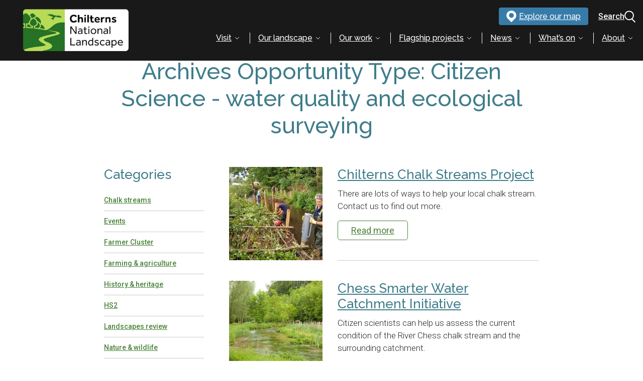

--- FILE ---
content_type: text/html; charset=UTF-8
request_url: https://www.chilterns.org.uk/opportunity_type/citizen-science-water-quality-and-ecological-surveying/
body_size: 30157
content:
<!doctype html>
<html lang="en-GB">

<head>
	<meta charset="UTF-8">
    <title>Citizen Science - water quality and ecological surveying Archives | Chilterns National Landscape | Chilterns National Landscape</title>

	<!-- <title>Citizen Science - water quality and ecological surveying Archives | Chilterns National Landscape | Chilterns National Landscape</title> -->
	<!-- <meta http-equiv="X-UA-Compatible" content="IE=edge,chrome=1"> -->
	<meta name="viewport" content="width=device-width, initial-scale=1.0">
	<meta name="description" content="Caring for the Chilterns forever and for everyone">
		<link href="https://fonts.googleapis.com/css?family=Roboto+Condensed:300%7CRoboto:300,400,500,700&display=swap" rel="stylesheet" />
	<link rel="preconnect" href="https://fonts.googleapis.com">
	<link rel="preconnect" href="https://fonts.gstatic.com" crossorigin>
	<link href="https://fonts.googleapis.com/css2?family=Raleway:wght@400;500;600;700&display=swap" rel="stylesheet">
	<link href="https://www.chilterns.org.uk/wp-content/themes/chilterns/assets/css/MyFontsWebfontsKit.css" rel="stylesheet" />

			<link href="https://www.chilterns.org.uk/wp-content/uploads/2024/02/chilterns-social-circular-e1738674545261.png" rel="shortcut icon">
		<meta name='robots' content='index, follow, max-image-preview:large, max-snippet:-1, max-video-preview:-1' />
<script id="cookie-law-info-gcm-var-js">
var _ckyGcm = {"status":true,"default_settings":[{"analytics":"denied","advertisement":"denied","functional":"denied","necessary":"granted","ad_user_data":"denied","ad_personalization":"denied","regions":"All"}],"wait_for_update":2000,"url_passthrough":false,"ads_data_redaction":false}</script>
<script id="cookie-law-info-gcm-js" type="text/javascript" src="https://www.chilterns.org.uk/wp-content/plugins/cookie-law-info/lite/frontend/js/gcm.min.js"></script> <script id="cookieyes" type="text/javascript" src="https://cdn-cookieyes.com/client_data/5d4bb669250280ae0b0e93c7/script.js"></script>
	<!-- This site is optimized with the Yoast SEO plugin v26.7 - https://yoast.com/wordpress/plugins/seo/ -->
	<link rel="canonical" href="https://www.chilternsaonb.org/opportunity_type/citizen-science-water-quality-and-ecological-surveying/" />
	<meta property="og:locale" content="en_GB" />
	<meta property="og:type" content="article" />
	<meta property="og:title" content="Citizen Science - water quality and ecological surveying Archives | Chilterns National Landscape" />
	<meta property="og:url" content="https://www.chilternsaonb.org/opportunity_type/citizen-science-water-quality-and-ecological-surveying/" />
	<meta property="og:site_name" content="Chilterns National Landscape" />
	<meta property="og:image" content="https://www.chilterns.org.uk/wp-content/uploads/2024/06/Hughenden-Valley-Around-Hughende-1.jpg" />
	<meta property="og:image:width" content="900" />
	<meta property="og:image:height" content="422" />
	<meta property="og:image:type" content="image/jpeg" />
	<meta name="twitter:card" content="summary_large_image" />
	<meta name="twitter:site" content="@ChilternsNL" />
	<script type="application/ld+json" class="yoast-schema-graph">{"@context":"https://schema.org","@graph":[{"@type":"CollectionPage","@id":"https://www.chilternsaonb.org/opportunity_type/citizen-science-water-quality-and-ecological-surveying/","url":"https://www.chilternsaonb.org/opportunity_type/citizen-science-water-quality-and-ecological-surveying/","name":"Citizen Science - water quality and ecological surveying Archives | Chilterns National Landscape","isPartOf":{"@id":"https://www.chilternsaonb.org/#website"},"primaryImageOfPage":{"@id":"https://www.chilternsaonb.org/opportunity_type/citizen-science-water-quality-and-ecological-surveying/#primaryimage"},"image":{"@id":"https://www.chilternsaonb.org/opportunity_type/citizen-science-water-quality-and-ecological-surveying/#primaryimage"},"thumbnailUrl":"https://www.chilterns.org.uk/wp-content/uploads/2022/07/river-restoration-web.jpg","inLanguage":"en-GB"},{"@type":"ImageObject","inLanguage":"en-GB","@id":"https://www.chilternsaonb.org/opportunity_type/citizen-science-water-quality-and-ecological-surveying/#primaryimage","url":"https://www.chilterns.org.uk/wp-content/uploads/2022/07/river-restoration-web.jpg","contentUrl":"https://www.chilterns.org.uk/wp-content/uploads/2022/07/river-restoration-web.jpg","width":800,"height":720,"caption":"River restoration work on the River Chess (Colin Drake)"},{"@type":"WebSite","@id":"https://www.chilternsaonb.org/#website","url":"https://www.chilternsaonb.org/","name":"Chilterns National Landscape","description":"Caring for the Chilterns forever and for everyone","publisher":{"@id":"https://www.chilternsaonb.org/#organization"},"potentialAction":[{"@type":"SearchAction","target":{"@type":"EntryPoint","urlTemplate":"https://www.chilternsaonb.org/?s={search_term_string}"},"query-input":{"@type":"PropertyValueSpecification","valueRequired":true,"valueName":"search_term_string"}}],"inLanguage":"en-GB"},{"@type":"Organization","@id":"https://www.chilternsaonb.org/#organization","name":"Chilterns National Landscape","url":"https://www.chilternsaonb.org/","logo":{"@type":"ImageObject","inLanguage":"en-GB","@id":"https://www.chilternsaonb.org/#/schema/logo/image/","url":"https://www.chilterns.org.uk/wp-content/uploads/2024/03/chilterns-national-landscape-web-logo.png","contentUrl":"https://www.chilterns.org.uk/wp-content/uploads/2024/03/chilterns-national-landscape-web-logo.png","width":400,"height":130,"caption":"Chilterns National Landscape"},"image":{"@id":"https://www.chilternsaonb.org/#/schema/logo/image/"},"sameAs":["https://www.facebook.com/ChilternsNL","https://x.com/ChilternsNL","https://www.linkedin.com/company/chilterns-national-landscape","https://www.instagram.com/chilternsnl/"]}]}</script>
	<!-- / Yoast SEO plugin. -->


<link rel='dns-prefetch' href='//challenges.cloudflare.com' />
<link rel='dns-prefetch' href='//cdn.jsdelivr.net' />
<link rel='dns-prefetch' href='//labs.os.uk' />
<style id='wp-img-auto-sizes-contain-inline-css'>
img:is([sizes=auto i],[sizes^="auto," i]){contain-intrinsic-size:3000px 1500px}
/*# sourceURL=wp-img-auto-sizes-contain-inline-css */
</style>
<style id='wp-emoji-styles-inline-css'>

	img.wp-smiley, img.emoji {
		display: inline !important;
		border: none !important;
		box-shadow: none !important;
		height: 1em !important;
		width: 1em !important;
		margin: 0 0.07em !important;
		vertical-align: -0.1em !important;
		background: none !important;
		padding: 0 !important;
	}
/*# sourceURL=wp-emoji-styles-inline-css */
</style>
<link rel='stylesheet' id='contact-form-7-css' href='https://www.chilterns.org.uk/wp-content/plugins/contact-form-7/includes/css/styles.css?ver=6.1.4' media='all' />
<link rel='stylesheet' id='osmapscss-css' href='https://labs.os.uk/public/os-api-branding/v0.2.0/os-api-branding.css?ver=02f56183ac3cf4a22aa0acb4e319100e' media='all' />
<link rel='stylesheet' id='slickcss-css' href='https://www.chilterns.org.uk/wp-content/themes/chilterns/assets/css/slick.css?ver=02f56183ac3cf4a22aa0acb4e319100e' media='all' />
<link rel='stylesheet' id='select2css-css' href='https://www.chilterns.org.uk/wp-content/themes/chilterns/assets/select2/css/select2-custom.min.css?ver=1.0.2' media='all' />
<link rel='stylesheet' id='fancybox-css' href='https://www.chilterns.org.uk/wp-content/themes/chilterns/assets/css/jquery.fancybox.min.css?ver=02f56183ac3cf4a22aa0acb4e319100e' media='all' />
<link rel='stylesheet' id='globalcss-css' href='https://www.chilterns.org.uk/wp-content/themes/chilterns/dist/css/global.css?ver=1.0.5286205120' media='all' />
<link rel='stylesheet' id='chilternsaonb-css' href='https://www.chilterns.org.uk/wp-content/themes/chilterns/style.css?ver=1.0.5286205120' media='all' />
<script src="https://www.chilterns.org.uk/wp-includes/js/jquery/jquery.min.js?ver=3.7.1" id="jquery-core-js"></script>
<script src="https://www.chilterns.org.uk/wp-includes/js/jquery/jquery-migrate.min.js?ver=3.4.1" id="jquery-migrate-js"></script>
<link rel="https://api.w.org/" href="https://www.chilterns.org.uk/wp-json/" />
		<!-- GA Google Analytics @ https://m0n.co/ga -->
		<script async src="https://www.googletagmanager.com/gtag/js?id=G-34V5819RGM"></script>
		<script>
			window.dataLayer = window.dataLayer || [];
			function gtag(){dataLayer.push(arguments);}
			gtag('js', new Date());
			gtag('config', 'G-34V5819RGM');
		</script>

		<script>
    var ajaxurl = "https://www.chilterns.org.uk/wp-admin/admin-ajax.php";
	jQuery(document).ready(function($){
		$('.widget_search form.search-form-top').attr('action','https://www.chilterns.org.uk/news');
	});
	</script>
</head>

<body class="archive tax-opportunity_type term-citizen-science-water-quality-and-ecological-surveying term-414 wp-embed-responsive wp-theme-chilterns">
 <div id="skip_content"><a href="#maincontent" class="skip-link">Skip to main content</a></div>

	<!-- wrapper -->
	<div class="wrapper">

		<!-- header -->
<header class="fixed_header">
    <div class="container clearfix">
        <div class="custom_row">
            <div class="logo">
                <a href="https://www.chilterns.org.uk" tabindex="0">
                                                                <img src="https://www.chilterns.org.uk/wp-content/uploads/2024/03/chilterns-national-landscape-web-logo.png" alt="Chilterns Logo" />
                                                        </a>
            </div>
            <div class="header-right">
                <div class="header-right-top">
                    <div class="header-map-btn">
                        <a href="https://www.chilterns.org.uk/visit-chilterns/explore-our-map/">
                            <i><img src="https://www.chilterns.org.uk/wp-content/themes/chilterns/dist/img/white-pin.svg" alt="Explore our map" /></i>
                            <span>Explore our map</span>
                        </a>
                    </div>

                    
                                        <div class="site_search search__mobile">
                        <div class="search_icon" id="searchIcona" tabindex="0">
                            <span>Search</span>
                            <img src="https://www.chilterns.org.uk/wp-content/themes/chilterns/dist/img/search.svg" alt="Search Icon" />
                        </div>
                        <div class="hdr_search" id="searchBoxa">
                            <!-- search -->
<form class="search search-form-top" method="get" action="https://www.chilterns.org.uk" role="search">
  <div class="input-group">
    <label for="search-input" class="sr-only">Search the site:</label>
    <input 
      id="search-input"
      class="search-input form-control" 
      autocomplete="off" 
      type="search" 
      name="s" 
      value=""
      placeholder="Search for information, walks, articles and more..."
      aria-expanded="false"
    >
    <div class="input-group-append">
      <button class="search-submit" type="submit" aria-label="Submit search">
        <img src="https://www.chilterns.org.uk/wp-content/themes/chilterns/dist/img/search.svg" alt="" />
      </button>
    </div>
  </div>
</form>
<!-- /search -->                        </div>
                    </div>
                    <div class="site_search  search__desktop">
                        <div class="search_icon" id="searchIcon" tabindex="0">
                            <span>Search</span>
                            <img src="https://www.chilterns.org.uk/wp-content/themes/chilterns/dist/img/search.svg" alt="Search Icon" />
                        </div>
                        <div class="hdr_search" id="searchBox">
                            <!-- search -->
<form class="search search-form-top" method="get" action="https://www.chilterns.org.uk" role="search">
  <div class="input-group">
    <label for="search-input" class="sr-only">Search the site:</label>
    <input 
      id="search-input"
      class="search-input form-control" 
      autocomplete="off" 
      type="search" 
      name="s" 
      value=""
      placeholder="Search for information, walks, articles and more..."
      aria-expanded="false"
    >
    <div class="input-group-append">
      <button class="search-submit" type="submit" aria-label="Submit search">
        <img src="https://www.chilterns.org.uk/wp-content/themes/chilterns/dist/img/search.svg" alt="" />
      </button>
    </div>
  </div>
</form>
<!-- /search -->                        </div>
                    </div>
                                        <div class="menu_icon"><a href="#" tabindex="0"><span>&nbsp;</span><span>&nbsp;</span><span>&nbsp;</span></a></div>
                </div>
                <div class="header-right-btm">
                    <!-- <div class="main-nav"> -->
                        <!-- nav -->
                                                                        <div class="main-nav mega">
                        <nav class="nav nav-section">
                              

    <div class="mega-menu" role="navigation" aria-label="Main navigation">
        <div class="mega-menu__inner">
            <div class="mega-menu__content">
                <div class="mega-menu__content-inner">
                    <div class="mega-menu__content-inner-inner">
                         <!-- First Tier -->
                                                     <ul class="mega-menu__sub-menu first-level" role="menubar">
                                                                    <li class="mega-menu__item" role="none">
                                        <div class="mega-menu__item-wrapper">
                                            <a href="https://www.chilterns.org.uk/visit-chilterns/" 
                                               class="mega-menu__link" 
                                               role="menuitem"
                                                                                              aria-haspopup="true" 
                                               aria-expanded="false"
                                               >
                                                Visit                                            </a>
                                                                                            <button class="mega-menu__dropdown-toggle" 
                                                        aria-label="Expand Visit submenu" 
                                                        aria-expanded="false" 
                                                        aria-haspopup="true"
                                                        data-target="first-level-visit">
                                                    <svg xmlns="http://www.w3.org/2000/svg" width="12" height="12" fill="none" viewBox="0 0 24 24" aria-hidden="true">
                                                        <path stroke="#fff" stroke-linecap="round" stroke-linejoin="round" stroke-width="2" d="m19 9-7 7-7-7"/>
                                                    </svg>
                                                </button>
                                                                                    </div>
                                        <!-- Second Tier -->
                                                                                    <ul class="mega-menu__sub-menu second-level" 
                                                id="first-level-visit"
                                                role="menu" 
                                                aria-label="Visit submenu"
                                                aria-hidden="true">
                                                
                                                <!-- Left side: Second tier navigation (25%) -->
                                                <li class="mega-menu__item mega-menu__nav-section" role="none">
                                                    <!-- Mobile Navigation Header -->
                                                    <div class="mega-menu__mobile-nav">
                                                        <button class="mega-menu__back-btn" aria-label="Back to main menu">
                                                            <svg xmlns="http://www.w3.org/2000/svg" width="16" height="16" fill="none" viewBox="0 0 24 24" aria-hidden="true">
                                                                <path stroke="#333" stroke-linecap="round" stroke-linejoin="round" stroke-width="2" d="m15 18-6-6 6-6"/>
                                                            </svg>
                                                            Back
                                                        </button>
                                                    </div>
                                                    
                                                    <div class="mega-menu__item-wrapper">
                                                                                                                    <div class="mega-menu__nav-item">
                                                                <a href="https://www.chilterns.org.uk/visit-chilterns/getting-here/" 
                                                                   class="mega-menu__link" 
                                                                   role="menuitem">
                                                                    Getting here                                                                </a>
                                                                                                                                <button class="mega-menu__dropdown-toggle" 
                                                                        aria-label="Expand Getting here highlights" 
                                                                        aria-expanded="false" 
                                                                        aria-haspopup="true"
                                                                        data-target="second-level-getting-here">
                                                                    <svg xmlns="http://www.w3.org/2000/svg" width="12" height="12" fill="none" viewBox="0 0 24 24" aria-hidden="true">
                                                                        <path stroke="#000" stroke-linecap="round" stroke-linejoin="round" stroke-width="2" d="m9 18 6-6-6-6"/>
                                                                    </svg>
                                                                </button>
                                                                                                                            </div>
                                                                                                                    <div class="mega-menu__nav-item">
                                                                <a href="https://www.chilterns.org.uk/visit-chilterns/explore-our-map/" 
                                                                   class="mega-menu__link" 
                                                                   role="menuitem">
                                                                    Explore our map                                                                </a>
                                                                                                                                <button class="mega-menu__dropdown-toggle" 
                                                                        aria-label="Expand Explore our map highlights" 
                                                                        aria-expanded="false" 
                                                                        aria-haspopup="true"
                                                                        data-target="second-level-explore-our-map">
                                                                    <svg xmlns="http://www.w3.org/2000/svg" width="12" height="12" fill="none" viewBox="0 0 24 24" aria-hidden="true">
                                                                        <path stroke="#000" stroke-linecap="round" stroke-linejoin="round" stroke-width="2" d="m9 18 6-6-6-6"/>
                                                                    </svg>
                                                                </button>
                                                                                                                            </div>
                                                                                                                    <div class="mega-menu__nav-item">
                                                                <a href="https://www.chilterns.org.uk/visit-chilterns/places-to-visit/" 
                                                                   class="mega-menu__link" 
                                                                   role="menuitem">
                                                                    Places to visit in the Chilterns                                                                </a>
                                                                                                                                <button class="mega-menu__dropdown-toggle" 
                                                                        aria-label="Expand Places to visit in the Chilterns highlights" 
                                                                        aria-expanded="false" 
                                                                        aria-haspopup="true"
                                                                        data-target="second-level-places-to-visit-in-the-chilterns">
                                                                    <svg xmlns="http://www.w3.org/2000/svg" width="12" height="12" fill="none" viewBox="0 0 24 24" aria-hidden="true">
                                                                        <path stroke="#000" stroke-linecap="round" stroke-linejoin="round" stroke-width="2" d="m9 18 6-6-6-6"/>
                                                                    </svg>
                                                                </button>
                                                                                                                            </div>
                                                                                                                    <div class="mega-menu__nav-item">
                                                                <a href="https://www.chilterns.org.uk/visit-chilterns/walks-rides-countryside-activities/" 
                                                                   class="mega-menu__link" 
                                                                   role="menuitem">
                                                                    Walks, rides & countryside activities                                                                </a>
                                                                                                                                <button class="mega-menu__dropdown-toggle" 
                                                                        aria-label="Expand Walks, rides &amp; countryside activities highlights" 
                                                                        aria-expanded="false" 
                                                                        aria-haspopup="true"
                                                                        data-target="second-level-walks-rides-countryside-activities">
                                                                    <svg xmlns="http://www.w3.org/2000/svg" width="12" height="12" fill="none" viewBox="0 0 24 24" aria-hidden="true">
                                                                        <path stroke="#000" stroke-linecap="round" stroke-linejoin="round" stroke-width="2" d="m9 18 6-6-6-6"/>
                                                                    </svg>
                                                                </button>
                                                                                                                            </div>
                                                                                                                    <div class="mega-menu__nav-item">
                                                                <a href="https://www.chilterns.org.uk/visit-chilterns/accessible-chilterns/" 
                                                                   class="mega-menu__link" 
                                                                   role="menuitem">
                                                                    Accessible Chilterns                                                                </a>
                                                                                                                                <button class="mega-menu__dropdown-toggle" 
                                                                        aria-label="Expand Accessible Chilterns highlights" 
                                                                        aria-expanded="false" 
                                                                        aria-haspopup="true"
                                                                        data-target="second-level-accessible-chilterns">
                                                                    <svg xmlns="http://www.w3.org/2000/svg" width="12" height="12" fill="none" viewBox="0 0 24 24" aria-hidden="true">
                                                                        <path stroke="#000" stroke-linecap="round" stroke-linejoin="round" stroke-width="2" d="m9 18 6-6-6-6"/>
                                                                    </svg>
                                                                </button>
                                                                                                                            </div>
                                                                                                                    <div class="mega-menu__nav-item">
                                                                <a href="https://www.chilterns.org.uk/visit-chilterns/food-drink/" 
                                                                   class="mega-menu__link" 
                                                                   role="menuitem">
                                                                    Food & drink                                                                 </a>
                                                                                                                                <button class="mega-menu__dropdown-toggle" 
                                                                        aria-label="Expand Food &amp; drink  highlights" 
                                                                        aria-expanded="false" 
                                                                        aria-haspopup="true"
                                                                        data-target="second-level-food-drink">
                                                                    <svg xmlns="http://www.w3.org/2000/svg" width="12" height="12" fill="none" viewBox="0 0 24 24" aria-hidden="true">
                                                                        <path stroke="#000" stroke-linecap="round" stroke-linejoin="round" stroke-width="2" d="m9 18 6-6-6-6"/>
                                                                    </svg>
                                                                </button>
                                                                                                                            </div>
                                                                                                                    <div class="mega-menu__nav-item">
                                                                <a href="https://www.chilterns.org.uk/visit-chilterns/market-towns/" 
                                                                   class="mega-menu__link" 
                                                                   role="menuitem">
                                                                    Market towns                                                                </a>
                                                                                                                                <button class="mega-menu__dropdown-toggle" 
                                                                        aria-label="Expand Market towns highlights" 
                                                                        aria-expanded="false" 
                                                                        aria-haspopup="true"
                                                                        data-target="second-level-market-towns">
                                                                    <svg xmlns="http://www.w3.org/2000/svg" width="12" height="12" fill="none" viewBox="0 0 24 24" aria-hidden="true">
                                                                        <path stroke="#000" stroke-linecap="round" stroke-linejoin="round" stroke-width="2" d="m9 18 6-6-6-6"/>
                                                                    </svg>
                                                                </button>
                                                                                                                            </div>
                                                                                                                    <div class="mega-menu__nav-item">
                                                                <a href="https://www.chilterns.org.uk/visit-chilterns/experience-the-chilterns/" 
                                                                   class="mega-menu__link" 
                                                                   role="menuitem">
                                                                    Experience the Chilterns                                                                </a>
                                                                                                                                <button class="mega-menu__dropdown-toggle" 
                                                                        aria-label="Expand Experience the Chilterns highlights" 
                                                                        aria-expanded="false" 
                                                                        aria-haspopup="true"
                                                                        data-target="second-level-experience-the-chilterns">
                                                                    <svg xmlns="http://www.w3.org/2000/svg" width="12" height="12" fill="none" viewBox="0 0 24 24" aria-hidden="true">
                                                                        <path stroke="#000" stroke-linecap="round" stroke-linejoin="round" stroke-width="2" d="m9 18 6-6-6-6"/>
                                                                    </svg>
                                                                </button>
                                                                                                                            </div>
                                                                                                                    <div class="mega-menu__nav-item">
                                                                <a href="https://www.chilterns.org.uk/visit-chilterns/shop-chilterns/" 
                                                                   class="mega-menu__link" 
                                                                   role="menuitem">
                                                                    Shop Chilterns                                                                </a>
                                                                                                                                <button class="mega-menu__dropdown-toggle" 
                                                                        aria-label="Expand Shop Chilterns highlights" 
                                                                        aria-expanded="false" 
                                                                        aria-haspopup="true"
                                                                        data-target="second-level-shop-chilterns">
                                                                    <svg xmlns="http://www.w3.org/2000/svg" width="12" height="12" fill="none" viewBox="0 0 24 24" aria-hidden="true">
                                                                        <path stroke="#000" stroke-linecap="round" stroke-linejoin="round" stroke-width="2" d="m9 18 6-6-6-6"/>
                                                                    </svg>
                                                                </button>
                                                                                                                            </div>
                                                                                                            </div>
                                                </li>
                                                
                                                <!-- Right side: Third tier content (75%) -->
                                                <li class="mega-menu__item mega-menu__content-section" role="none">
                                                    <div class="mega-menu__item-wrapper">
                                                                                                                                                                                    <ul class="mega-menu__sub-menu third-level" 
                                                                    id="second-level-getting-here"
                                                                    role="menu" 
                                                                    aria-label="Getting here highlights"
                                                                    aria-hidden="true">
                                                                    
                                                                    <!-- Mobile Navigation Header for Third Tier -->
                                                                    <div class="mega-menu__mobile-nav">
                                                                        <button class="mega-menu__back-btn" aria-label="Back to main menu">
                                                                            <svg xmlns="http://www.w3.org/2000/svg" width="16" height="16" fill="none" viewBox="0 0 24 24" aria-hidden="true">
                                                                                <path stroke="#333" stroke-linecap="round" stroke-linejoin="round" stroke-width="2" d="m15 18-6-6 6-6"/>
                                                                            </svg>
                                                                            Back
                                                                        </button>
                                                                    </div>
                                                                    
                                                                                                                                            <li class="mega-menu__item" role="none">
                                                                            <a href="https://www.chilterns.org.uk/visit-chilterns/getting-here/" 
                                                                               class="mega-menu__highlight-link"
                                                                               role="menuitem">
                                                                                <div class="mega-menu__item-image">
                                                                                    
                <picture>
                <source media="(min-width: 568px) and (max-width: 991px)" srcset="//www.chilterns.org.uk/wp-content/uploads/2025/10/train-in-Bradenham-valley-Peter-Goodearl.jpg">
                <source media="(min-width: 320px) and (max-width: 567px)" srcset="//www.chilterns.org.uk/wp-content/uploads/2025/10/train-in-Bradenham-valley-Peter-Goodearl.jpg">
                <img class="lazy "  data-src="//www.chilterns.org.uk/wp-content/uploads/2025/10/train-in-Bradenham-valley-Peter-Goodearl.jpg" data-alt="train in Bradenham valley (Peter Goodearl)" alt="train in Bradenham valley (Peter Goodearl)" />
              </picture>                                                                                </div>
                                                                                                                                                                    <h2 class="h6">How to get to the Chilterns</h2>
                                                                                                                                                                                                                                            </a>
                                                                        </li>
                                                                    
                                                                                                                                    </ul>
                                                                                                                                                                                                                                                <ul class="mega-menu__sub-menu third-level" 
                                                                    id="second-level-explore-our-map"
                                                                    role="menu" 
                                                                    aria-label="Explore our map highlights"
                                                                    aria-hidden="true">
                                                                    
                                                                    <!-- Mobile Navigation Header for Third Tier -->
                                                                    <div class="mega-menu__mobile-nav">
                                                                        <button class="mega-menu__back-btn" aria-label="Back to main menu">
                                                                            <svg xmlns="http://www.w3.org/2000/svg" width="16" height="16" fill="none" viewBox="0 0 24 24" aria-hidden="true">
                                                                                <path stroke="#333" stroke-linecap="round" stroke-linejoin="round" stroke-width="2" d="m15 18-6-6 6-6"/>
                                                                            </svg>
                                                                            Back
                                                                        </button>
                                                                    </div>
                                                                    
                                                                                                                                            <li class="mega-menu__item" role="none">
                                                                            <a href="https://www.chilterns.org.uk/visit-chilterns/explore-our-map/" 
                                                                               class="mega-menu__highlight-link"
                                                                               role="menuitem">
                                                                                <div class="mega-menu__item-image">
                                                                                    
        <picture>
        <source media="(min-width: 568px) and (max-width: 991px)" srcset="//www.chilterns.org.uk/wp-content/uploads/2021/12/Chilterns-map-image.png">
        <source media="(min-width: 320px) and (max-width: 567px)" srcset="//www.chilterns.org.uk/wp-content/uploads/2021/12/Chilterns-map-image.png">
        <img class="lazy"  data-src="//www.chilterns.org.uk/wp-content/uploads/2021/12/Chilterns-map-image.png" alt="Explore our map" />
      </picture>                                                                                </div>
                                                                                                                                                                    <h2 class="h6">Explore our discovery map</h2>
                                                                                                                                                                                                                                            </a>
                                                                        </li>
                                                                    
                                                                                                                                    </ul>
                                                                                                                                                                                                                                                <ul class="mega-menu__sub-menu third-level" 
                                                                    id="second-level-places-to-visit-in-the-chilterns"
                                                                    role="menu" 
                                                                    aria-label="Places to visit in the Chilterns highlights"
                                                                    aria-hidden="true">
                                                                    
                                                                    <!-- Mobile Navigation Header for Third Tier -->
                                                                    <div class="mega-menu__mobile-nav">
                                                                        <button class="mega-menu__back-btn" aria-label="Back to main menu">
                                                                            <svg xmlns="http://www.w3.org/2000/svg" width="16" height="16" fill="none" viewBox="0 0 24 24" aria-hidden="true">
                                                                                <path stroke="#333" stroke-linecap="round" stroke-linejoin="round" stroke-width="2" d="m15 18-6-6 6-6"/>
                                                                            </svg>
                                                                            Back
                                                                        </button>
                                                                    </div>
                                                                    
                                                                                                                                            <li class="mega-menu__item" role="none">
                                                                            <a href="https://www.chilterns.org.uk/visit-chilterns/places-to-visit/explore-the-chess-valley/" 
                                                                               class="mega-menu__highlight-link"
                                                                               role="menuitem">
                                                                                <div class="mega-menu__item-image">
                                                                                    
        <picture>
        <source media="(min-width: 568px) and (max-width: 991px)" srcset="//www.chilterns.org.uk/wp-content/uploads/2021/12/BEST-Chess-Valley-Landscape-near-1.jpg">
        <source media="(min-width: 320px) and (max-width: 567px)" srcset="//www.chilterns.org.uk/wp-content/uploads/2021/12/BEST-Chess-Valley-Landscape-near-1.jpg">
        <img class="lazy"  data-src="//www.chilterns.org.uk/wp-content/uploads/2021/12/BEST-Chess-Valley-Landscape-near-1.jpg" alt="Explore the Chess Valley" />
      </picture>                                                                                </div>
                                                                                                                                                                    <h2 class="h6">Explore the Chess Valley</h2>
                                                                                                                                                                                                                                            </a>
                                                                        </li>
                                                                                                                                            <li class="mega-menu__item" role="none">
                                                                            <a href="https://www.chilterns.org.uk/visit-chilterns/places-to-visit/step-back-in-time/" 
                                                                               class="mega-menu__highlight-link"
                                                                               role="menuitem">
                                                                                <div class="mega-menu__item-image">
                                                                                    
                <picture>
                <source media="(min-width: 568px) and (max-width: 991px)" srcset="//www.chilterns.org.uk/wp-content/uploads/2022/01/33014-chinnor-and-princes-risborough-railway-chinnor-01.jpg">
                <source media="(min-width: 320px) and (max-width: 567px)" srcset="//www.chilterns.org.uk/wp-content/uploads/2022/01/33014-chinnor-and-princes-risborough-railway-chinnor-01.jpg">
                <img class="lazy "  data-src="//www.chilterns.org.uk/wp-content/uploads/2022/01/33014-chinnor-and-princes-risborough-railway-chinnor-01.jpg" data-alt="33014-chinnor-and-princes-risborough-railway-chinnor-01" alt="33014-chinnor-and-princes-risborough-railway-chinnor-01" />
              </picture>                                                                                </div>
                                                                                                                                                                    <h2 class="h6">Step back in time</h2>
                                                                                                                                                                                                                                            </a>
                                                                        </li>
                                                                                                                                            <li class="mega-menu__item" role="none">
                                                                            <a href="https://www.chilterns.org.uk/visit-chilterns/places-to-visit/family-days-out/" 
                                                                               class="mega-menu__highlight-link"
                                                                               role="menuitem">
                                                                                <div class="mega-menu__item-image">
                                                                                    
                <picture>
                <source media="(min-width: 568px) and (max-width: 991px)" srcset="//www.chilterns.org.uk/wp-content/uploads/2022/01/Tractor-Trailer-Rides-Odds-Farm-Park-2.jpg">
                <source media="(min-width: 320px) and (max-width: 567px)" srcset="//www.chilterns.org.uk/wp-content/uploads/2022/01/Tractor-Trailer-Rides-Odds-Farm-Park-2.jpg">
                <img class="lazy "  data-src="//www.chilterns.org.uk/wp-content/uploads/2022/01/Tractor-Trailer-Rides-Odds-Farm-Park-2.jpg" data-alt="Tractor-Trailer-Rides-Odds-Farm-Park-" alt="Tractor-Trailer-Rides-Odds-Farm-Park-" />
              </picture>                                                                                </div>
                                                                                                                                                                    <h2 class="h6">Family days out</h2>
                                                                                                                                                                                                                                            </a>
                                                                        </li>
                                                                    
                                                                                                                                        <div class="mega-menu__view-all">
                                                                        <span class="h5">Highlights</span>
                                                                        <a href="https://www.chilterns.org.uk/visit-chilterns/places-to-visit/" class="mega-menu__view-all-btn" aria-label="View all">
                                                                          Discover more places to visit                                                                        </a>
                                                                    </div>
                                                                                                                                    </ul>
                                                                                                                                                                                                                                                <ul class="mega-menu__sub-menu third-level" 
                                                                    id="second-level-walks-rides-countryside-activities"
                                                                    role="menu" 
                                                                    aria-label="Walks, rides &amp; countryside activities highlights"
                                                                    aria-hidden="true">
                                                                    
                                                                    <!-- Mobile Navigation Header for Third Tier -->
                                                                    <div class="mega-menu__mobile-nav">
                                                                        <button class="mega-menu__back-btn" aria-label="Back to main menu">
                                                                            <svg xmlns="http://www.w3.org/2000/svg" width="16" height="16" fill="none" viewBox="0 0 24 24" aria-hidden="true">
                                                                                <path stroke="#333" stroke-linecap="round" stroke-linejoin="round" stroke-width="2" d="m15 18-6-6 6-6"/>
                                                                            </svg>
                                                                            Back
                                                                        </button>
                                                                    </div>
                                                                    
                                                                                                                                            <li class="mega-menu__item" role="none">
                                                                            <a href="https://www.chilterns.org.uk/visit-chilterns/walks-rides-countryside-activities/great-walks/" 
                                                                               class="mega-menu__highlight-link"
                                                                               role="menuitem">
                                                                                <div class="mega-menu__item-image">
                                                                                    
                <picture>
                <source media="(min-width: 568px) and (max-width: 991px)" srcset="//www.chilterns.org.uk/wp-content/uploads/2022/02/Lindsey-Thornton-Ridgeway-Oxford.jpg">
                <source media="(min-width: 320px) and (max-width: 567px)" srcset="//www.chilterns.org.uk/wp-content/uploads/2022/02/Lindsey-Thornton-Ridgeway-Oxford.jpg">
                <img class="lazy "  data-src="//www.chilterns.org.uk/wp-content/uploads/2022/02/Lindsey-Thornton-Ridgeway-Oxford.jpg" data-alt="Lindsey Thornton Ridgeway Oxford" alt="Lindsey Thornton Ridgeway Oxford" />
              </picture>                                                                                </div>
                                                                                                                                                                    <h2 class="h6">Great walks</h2>
                                                                                                                                                                                                                                            </a>
                                                                        </li>
                                                                                                                                            <li class="mega-menu__item" role="none">
                                                                            <a href="https://www.chilterns.org.uk/visit-chilterns/walks-rides-countryside-activities/great-rides/" 
                                                                               class="mega-menu__highlight-link"
                                                                               role="menuitem">
                                                                                <div class="mega-menu__item-image">
                                                                                    
                <picture>
                <source media="(min-width: 568px) and (max-width: 991px)" srcset="//www.chilterns.org.uk/wp-content/uploads/2022/02/Biking-the-Chilterns-Around-Watlington-Spoke-Spire-11.jpeg">
                <source media="(min-width: 320px) and (max-width: 567px)" srcset="//www.chilterns.org.uk/wp-content/uploads/2022/02/Biking-the-Chilterns-Around-Watlington-Spoke-Spire-11.jpeg">
                <img class="lazy "  data-src="//www.chilterns.org.uk/wp-content/uploads/2022/02/Biking-the-Chilterns-Around-Watlington-Spoke-Spire-11.jpeg" data-alt="Biking the Chilterns-Around Watlington-Spoke &amp; Spire -11" alt="Biking the Chilterns-Around Watlington-Spoke &amp; Spire -11" />
              </picture>                                                                                </div>
                                                                                                                                                                    <h2 class="h6">Great rides</h2>
                                                                                                                                                                                                                                            </a>
                                                                        </li>
                                                                                                                                            <li class="mega-menu__item" role="none">
                                                                            <a href="https://www.chilterns.org.uk/visit-chilterns/walks-rides-countryside-activities/featured-walks/" 
                                                                               class="mega-menu__highlight-link"
                                                                               role="menuitem">
                                                                                <div class="mega-menu__item-image">
                                                                                    
                <picture>
                <source media="(min-width: 568px) and (max-width: 991px)" srcset="//www.chilterns.org.uk/wp-content/uploads/2022/07/IMG_3603-scaled.jpg">
                <source media="(min-width: 320px) and (max-width: 567px)" srcset="//www.chilterns.org.uk/wp-content/uploads/2022/07/IMG_3603-scaled.jpg">
                <img class="lazy "  data-src="//www.chilterns.org.uk/wp-content/uploads/2022/07/IMG_3603-scaled.jpg" data-alt="Springtime walk in northern Chilterns" alt="Springtime walk in northern Chilterns" />
              </picture>                                                                                </div>
                                                                                                                                                                    <h2 class="h6">Featured walks</h2>
                                                                                                                                                                                                                                            </a>
                                                                        </li>
                                                                    
                                                                                                                                        <div class="mega-menu__view-all">
                                                                        <span class="h5">Highlights</span>
                                                                        <a href="https://www.chilterns.org.uk/visit-chilterns/walks-rides-countryside-activities/" class="mega-menu__view-all-btn" aria-label="View all">
                                                                          Find more things to do                                                                        </a>
                                                                    </div>
                                                                                                                                    </ul>
                                                                                                                                                                                                                                                <ul class="mega-menu__sub-menu third-level" 
                                                                    id="second-level-accessible-chilterns"
                                                                    role="menu" 
                                                                    aria-label="Accessible Chilterns highlights"
                                                                    aria-hidden="true">
                                                                    
                                                                    <!-- Mobile Navigation Header for Third Tier -->
                                                                    <div class="mega-menu__mobile-nav">
                                                                        <button class="mega-menu__back-btn" aria-label="Back to main menu">
                                                                            <svg xmlns="http://www.w3.org/2000/svg" width="16" height="16" fill="none" viewBox="0 0 24 24" aria-hidden="true">
                                                                                <path stroke="#333" stroke-linecap="round" stroke-linejoin="round" stroke-width="2" d="m15 18-6-6 6-6"/>
                                                                            </svg>
                                                                            Back
                                                                        </button>
                                                                    </div>
                                                                    
                                                                                                                                            <li class="mega-menu__item" role="none">
                                                                            <a href="https://www.chilterns.org.uk/discover-the-chilterns/" 
                                                                               class="mega-menu__highlight-link"
                                                                               role="menuitem">
                                                                                <div class="mega-menu__item-image">
                                                                                    
        <picture>
        <source media="(min-width: 568px) and (max-width: 991px)" srcset="//www.chilterns.org.uk/wp-content/uploads/2025/07/Dadimas_Bench_21-scaled-e1752587664811.jpg">
        <source media="(min-width: 320px) and (max-width: 567px)" srcset="//www.chilterns.org.uk/wp-content/uploads/2025/07/Dadimas_Bench_21-scaled-e1752587664811.jpg">
        <img class="lazy"  data-src="//www.chilterns.org.uk/wp-content/uploads/2025/07/Dadimas_Bench_21-scaled-e1752587664811.jpg" alt="Discover the Chilterns" />
      </picture>                                                                                </div>
                                                                                                                                                                    <h2 class="h6">Countryside access guide</h2>
                                                                                                                                                                                                                                            </a>
                                                                        </li>
                                                                                                                                            <li class="mega-menu__item" role="none">
                                                                            <a href="https://www.chilterns.org.uk/visit-chilterns/walks-rides-countryside-activities/access-for-all/" 
                                                                               class="mega-menu__highlight-link"
                                                                               role="menuitem">
                                                                                <div class="mega-menu__item-image">
                                                                                    
                <picture>
                <source media="(min-width: 568px) and (max-width: 991px)" srcset="//www.chilterns.org.uk/wp-content/uploads/2022/01/DQ-Access-for-All-Ashridge-Estate-Accessible_Ramble-Chilterns-Conservation-Board-002.jpg">
                <source media="(min-width: 320px) and (max-width: 567px)" srcset="//www.chilterns.org.uk/wp-content/uploads/2022/01/DQ-Access-for-All-Ashridge-Estate-Accessible_Ramble-Chilterns-Conservation-Board-002.jpg">
                <img class="lazy "  data-src="//www.chilterns.org.uk/wp-content/uploads/2022/01/DQ-Access-for-All-Ashridge-Estate-Accessible_Ramble-Chilterns-Conservation-Board-002.jpg" data-alt="Group of people on mobility scooters moving through beechwoods" alt="Group of people on mobility scooters moving through beechwoods" />
              </picture>                                                                                </div>
                                                                                                                                                                    <h2 class="h6">Accessibility for Chilterns visitors</h2>
                                                                                                                                                                                                                                            </a>
                                                                        </li>
                                                                                                                                            <li class="mega-menu__item" role="none">
                                                                            <a href="https://www.chilterns.org.uk/flagship-projects/defra-access-for-all/" 
                                                                               class="mega-menu__highlight-link"
                                                                               role="menuitem">
                                                                                <div class="mega-menu__item-image">
                                                                                    
        <picture>
        <source media="(min-width: 568px) and (max-width: 991px)" srcset="//www.chilterns.org.uk/wp-content/uploads/2023/08/Disabled-Ramble-Dunstable-Downs.jpg">
        <source media="(min-width: 320px) and (max-width: 567px)" srcset="//www.chilterns.org.uk/wp-content/uploads/2023/08/Disabled-Ramble-Dunstable-Downs.jpg">
        <img class="lazy"  data-src="//www.chilterns.org.uk/wp-content/uploads/2023/08/Disabled-Ramble-Dunstable-Downs.jpg" alt="Defra Access for All" />
      </picture>                                                                                </div>
                                                                                                                                                                    <h2 class="h6">Defra Access for All </h2>
                                                                                                                                                                                                                                            </a>
                                                                        </li>
                                                                    
                                                                                                                                    </ul>
                                                                                                                                                                                                                                                <ul class="mega-menu__sub-menu third-level" 
                                                                    id="second-level-food-drink"
                                                                    role="menu" 
                                                                    aria-label="Food &amp; drink  highlights"
                                                                    aria-hidden="true">
                                                                    
                                                                    <!-- Mobile Navigation Header for Third Tier -->
                                                                    <div class="mega-menu__mobile-nav">
                                                                        <button class="mega-menu__back-btn" aria-label="Back to main menu">
                                                                            <svg xmlns="http://www.w3.org/2000/svg" width="16" height="16" fill="none" viewBox="0 0 24 24" aria-hidden="true">
                                                                                <path stroke="#333" stroke-linecap="round" stroke-linejoin="round" stroke-width="2" d="m15 18-6-6 6-6"/>
                                                                            </svg>
                                                                            Back
                                                                        </button>
                                                                    </div>
                                                                    
                                                                                                                                            <li class="mega-menu__item" role="none">
                                                                            <a href="https://www.chilterns.org.uk/visit-chilterns/food-drink/tours-and-tastings/" 
                                                                               class="mega-menu__highlight-link"
                                                                               role="menuitem">
                                                                                <div class="mega-menu__item-image">
                                                                                    
                <picture>
                <source media="(min-width: 568px) and (max-width: 991px)" srcset="//www.chilterns.org.uk/wp-content/uploads/2021/12/Bar-Blur-scaled-e1660229013807.jpg">
                <source media="(min-width: 320px) and (max-width: 567px)" srcset="//www.chilterns.org.uk/wp-content/uploads/2021/12/Bar-Blur-scaled-e1660229013807.jpg">
                <img class="lazy "  data-src="//www.chilterns.org.uk/wp-content/uploads/2021/12/Bar-Blur-scaled-e1660229013807.jpg" data-alt="Tring Brewery" alt="Tring Brewery" />
              </picture>                                                                                </div>
                                                                                                                                                                    <h2 class="h6">Tours and tastings</h2>
                                                                                                                                                                                                                                            </a>
                                                                        </li>
                                                                                                                                            <li class="mega-menu__item" role="none">
                                                                            <a href="https://www.chilterns.org.uk/visit-chilterns/food-drink/food-with-a-view/" 
                                                                               class="mega-menu__highlight-link"
                                                                               role="menuitem">
                                                                                <div class="mega-menu__item-image">
                                                                                    
                <picture>
                <source media="(min-width: 568px) and (max-width: 991px)" srcset="//www.chilterns.org.uk/wp-content/uploads/2022/02/Picnic-at-Swyncombe-Downs-2-Chris-Smith-e1660221765457.jpg">
                <source media="(min-width: 320px) and (max-width: 567px)" srcset="//www.chilterns.org.uk/wp-content/uploads/2022/02/Picnic-at-Swyncombe-Downs-2-Chris-Smith-e1660221765457.jpg">
                <img class="lazy "  data-src="//www.chilterns.org.uk/wp-content/uploads/2022/02/Picnic-at-Swyncombe-Downs-2-Chris-Smith-e1660221765457.jpg" data-alt="A family having a Picnic at Swyncombe Downs in the Chilterns AONB" alt="A family having a Picnic at Swyncombe Downs in the Chilterns AONB" />
              </picture>                                                                                </div>
                                                                                                                                                                    <h2 class="h6">Food with a view</h2>
                                                                                                                                                                                                                                            </a>
                                                                        </li>
                                                                                                                                            <li class="mega-menu__item" role="none">
                                                                            <a href="https://www.chilterns.org.uk/visit-chilterns/food-drink/enjoy-local-food-at-home/" 
                                                                               class="mega-menu__highlight-link"
                                                                               role="menuitem">
                                                                                <div class="mega-menu__item-image">
                                                                                    
                <picture>
                <source media="(min-width: 568px) and (max-width: 991px)" srcset="//www.chilterns.org.uk/wp-content/uploads/2022/01/Food_2_Pound_Street.jpg">
                <source media="(min-width: 320px) and (max-width: 567px)" srcset="//www.chilterns.org.uk/wp-content/uploads/2022/01/Food_2_Pound_Street.jpg">
                <img class="lazy "  data-src="//www.chilterns.org.uk/wp-content/uploads/2022/01/Food_2_Pound_Street.jpg" data-alt="Food_2_Pound_Street" alt="Food_2_Pound_Street" />
              </picture>                                                                                </div>
                                                                                                                                                                    <h2 class="h6">Enjoy local food at home</h2>
                                                                                                                                                                                                                                            </a>
                                                                        </li>
                                                                    
                                                                                                                                        <div class="mega-menu__view-all">
                                                                        <span class="h5">Highlights</span>
                                                                        <a href="https://www.chilterns.org.uk/visit-chilterns/food-drink/" class="mega-menu__view-all-btn" aria-label="View all">
                                                                          See more food & drink                                                                        </a>
                                                                    </div>
                                                                                                                                    </ul>
                                                                                                                                                                                                                                                <ul class="mega-menu__sub-menu third-level" 
                                                                    id="second-level-market-towns"
                                                                    role="menu" 
                                                                    aria-label="Market towns highlights"
                                                                    aria-hidden="true">
                                                                    
                                                                    <!-- Mobile Navigation Header for Third Tier -->
                                                                    <div class="mega-menu__mobile-nav">
                                                                        <button class="mega-menu__back-btn" aria-label="Back to main menu">
                                                                            <svg xmlns="http://www.w3.org/2000/svg" width="16" height="16" fill="none" viewBox="0 0 24 24" aria-hidden="true">
                                                                                <path stroke="#333" stroke-linecap="round" stroke-linejoin="round" stroke-width="2" d="m15 18-6-6 6-6"/>
                                                                            </svg>
                                                                            Back
                                                                        </button>
                                                                    </div>
                                                                    
                                                                                                                                            <li class="mega-menu__item" role="none">
                                                                            <a href="https://www.chilterns.org.uk/visit-chilterns/market-towns/amersham/" 
                                                                               class="mega-menu__highlight-link"
                                                                               role="menuitem">
                                                                                <div class="mega-menu__item-image">
                                                                                    
        <picture>
        <source media="(min-width: 568px) and (max-width: 991px)" srcset="//www.chilterns.org.uk/wp-content/uploads/2021/10/Old-Amersham-high-street-with-bunting.jpeg">
        <source media="(min-width: 320px) and (max-width: 567px)" srcset="//www.chilterns.org.uk/wp-content/uploads/2021/10/Old-Amersham-high-street-with-bunting.jpeg">
        <img class="lazy"  data-src="//www.chilterns.org.uk/wp-content/uploads/2021/10/Old-Amersham-high-street-with-bunting.jpeg" alt="Amersham" />
      </picture>                                                                                </div>
                                                                                                                                                                    <h2 class="h6">Amersham</h2>
                                                                                                                                                                                                                                            </a>
                                                                        </li>
                                                                                                                                            <li class="mega-menu__item" role="none">
                                                                            <a href="https://www.chilterns.org.uk/visit-chilterns/market-towns/goring-streatley/" 
                                                                               class="mega-menu__highlight-link"
                                                                               role="menuitem">
                                                                                <div class="mega-menu__item-image">
                                                                                    
        <picture>
        <source media="(min-width: 568px) and (max-width: 991px)" srcset="//www.chilterns.org.uk/wp-content/uploads/2022/01/High-St-from-Rectory-Garden.jpg">
        <source media="(min-width: 320px) and (max-width: 567px)" srcset="//www.chilterns.org.uk/wp-content/uploads/2022/01/High-St-from-Rectory-Garden.jpg">
        <img class="lazy"  data-src="//www.chilterns.org.uk/wp-content/uploads/2022/01/High-St-from-Rectory-Garden.jpg" alt="Goring and Streatley" />
      </picture>                                                                                </div>
                                                                                                                                                                    <h2 class="h6">Goring & Streatley</h2>
                                                                                                                                                                                                                                            </a>
                                                                        </li>
                                                                                                                                            <li class="mega-menu__item" role="none">
                                                                            <a href="https://www.chilterns.org.uk/visit-chilterns/market-towns/west-wycombe/" 
                                                                               class="mega-menu__highlight-link"
                                                                               role="menuitem">
                                                                                <div class="mega-menu__item-image">
                                                                                    
                <picture>
                <source media="(min-width: 568px) and (max-width: 991px)" srcset="//www.chilterns.org.uk/wp-content/uploads/2022/01/KL-cycle-West-Wycombe-resize.jpg">
                <source media="(min-width: 320px) and (max-width: 567px)" srcset="//www.chilterns.org.uk/wp-content/uploads/2022/01/KL-cycle-West-Wycombe-resize.jpg">
                <img class="lazy "  data-src="//www.chilterns.org.uk/wp-content/uploads/2022/01/KL-cycle-West-Wycombe-resize.jpg" data-alt="Two cyclists in a quaint village street of red bricked houses" alt="Two cyclists in a quaint village street of red bricked houses" />
              </picture>                                                                                </div>
                                                                                                                                                                    <h2 class="h6">West Wycombe</h2>
                                                                                                                                                                                                                                            </a>
                                                                        </li>
                                                                    
                                                                                                                                        <div class="mega-menu__view-all">
                                                                        <span class="h5">Highlights</span>
                                                                        <a href="https://www.chilterns.org.uk/visit-chilterns/market-towns/" class="mega-menu__view-all-btn" aria-label="View all">
                                                                          See all the market towns                                                                        </a>
                                                                    </div>
                                                                                                                                    </ul>
                                                                                                                                                                                                                                                <ul class="mega-menu__sub-menu third-level" 
                                                                    id="second-level-experience-the-chilterns"
                                                                    role="menu" 
                                                                    aria-label="Experience the Chilterns highlights"
                                                                    aria-hidden="true">
                                                                    
                                                                    <!-- Mobile Navigation Header for Third Tier -->
                                                                    <div class="mega-menu__mobile-nav">
                                                                        <button class="mega-menu__back-btn" aria-label="Back to main menu">
                                                                            <svg xmlns="http://www.w3.org/2000/svg" width="16" height="16" fill="none" viewBox="0 0 24 24" aria-hidden="true">
                                                                                <path stroke="#333" stroke-linecap="round" stroke-linejoin="round" stroke-width="2" d="m15 18-6-6 6-6"/>
                                                                            </svg>
                                                                            Back
                                                                        </button>
                                                                    </div>
                                                                    
                                                                                                                                            <li class="mega-menu__item" role="none">
                                                                            <a href="https://www.chilterns.org.uk/visit-chilterns/experience-the-chilterns/" 
                                                                               class="mega-menu__highlight-link"
                                                                               role="menuitem">
                                                                                <div class="mega-menu__item-image">
                                                                                    
        <picture>
        <source media="(min-width: 568px) and (max-width: 991px)" srcset="//www.chilterns.org.uk/wp-content/uploads/2022/08/Kew_little-pigs-MT.jpg">
        <source media="(min-width: 320px) and (max-width: 567px)" srcset="//www.chilterns.org.uk/wp-content/uploads/2022/08/Kew_little-pigs-MT.jpg">
        <img class="lazy"  data-src="//www.chilterns.org.uk/wp-content/uploads/2022/08/Kew_little-pigs-MT.jpg" alt="Experience the Chilterns" />
      </picture>                                                                                </div>
                                                                                                                                                                    <h2 class="h6">Experience the Chilterns</h2>
                                                                                                                                                                                                                                            </a>
                                                                        </li>
                                                                    
                                                                                                                                    </ul>
                                                                                                                                                                                                                                                <ul class="mega-menu__sub-menu third-level" 
                                                                    id="second-level-shop-chilterns"
                                                                    role="menu" 
                                                                    aria-label="Shop Chilterns highlights"
                                                                    aria-hidden="true">
                                                                    
                                                                    <!-- Mobile Navigation Header for Third Tier -->
                                                                    <div class="mega-menu__mobile-nav">
                                                                        <button class="mega-menu__back-btn" aria-label="Back to main menu">
                                                                            <svg xmlns="http://www.w3.org/2000/svg" width="16" height="16" fill="none" viewBox="0 0 24 24" aria-hidden="true">
                                                                                <path stroke="#333" stroke-linecap="round" stroke-linejoin="round" stroke-width="2" d="m15 18-6-6 6-6"/>
                                                                            </svg>
                                                                            Back
                                                                        </button>
                                                                    </div>
                                                                    
                                                                                                                                            <li class="mega-menu__item" role="none">
                                                                            <a href="https://www.chilterns.org.uk/visit-chilterns/shop-chilterns/books-guides/" 
                                                                               class="mega-menu__highlight-link"
                                                                               role="menuitem">
                                                                                <div class="mega-menu__item-image">
                                                                                    
                <picture>
                <source media="(min-width: 568px) and (max-width: 991px)" srcset="//www.chilterns.org.uk/wp-content/uploads/2022/03/chilterns-cycleway-radnage-web.jpg">
                <source media="(min-width: 320px) and (max-width: 567px)" srcset="//www.chilterns.org.uk/wp-content/uploads/2022/03/chilterns-cycleway-radnage-web.jpg">
                <img class="lazy "  data-src="//www.chilterns.org.uk/wp-content/uploads/2022/03/chilterns-cycleway-radnage-web.jpg" data-alt="chilterns cycleway radnage web" alt="chilterns cycleway radnage web" />
              </picture>                                                                                </div>
                                                                                                                                                                    <h2 class="h6">Books & guides</h2>
                                                                                                                                                                                                                                            </a>
                                                                        </li>
                                                                                                                                            <li class="mega-menu__item" role="none">
                                                                            <a href="https://www.chilterns.org.uk/visit-chilterns/shop-chilterns/food-drink-producers/" 
                                                                               class="mega-menu__highlight-link"
                                                                               role="menuitem">
                                                                                <div class="mega-menu__item-image">
                                                                                    
                <picture>
                <source media="(min-width: 568px) and (max-width: 991px)" srcset="//www.chilterns.org.uk/wp-content/uploads/2021/09/food_granary_chilterns_cheese-e1664380345699.jpg">
                <source media="(min-width: 320px) and (max-width: 567px)" srcset="//www.chilterns.org.uk/wp-content/uploads/2021/09/food_granary_chilterns_cheese-e1664380345699.jpg">
                <img class="lazy "  data-src="//www.chilterns.org.uk/wp-content/uploads/2021/09/food_granary_chilterns_cheese-e1664380345699.jpg" data-alt="food_granary_chilterns_cheese" alt="food_granary_chilterns_cheese" />
              </picture>                                                                                </div>
                                                                                                                                                                    <h2 class="h6">Food & drink producers</h2>
                                                                                                                                                                                                                                            </a>
                                                                        </li>
                                                                                                                                            <li class="mega-menu__item" role="none">
                                                                            <a href="https://www.chilterns.org.uk/visit-chilterns/shop-chilterns/farm-shops/" 
                                                                               class="mega-menu__highlight-link"
                                                                               role="menuitem">
                                                                                <div class="mega-menu__item-image">
                                                                                    
                <picture>
                <source media="(min-width: 568px) and (max-width: 991px)" srcset="//www.chilterns.org.uk/wp-content/uploads/2022/01/peterleymanorfarm.jpg">
                <source media="(min-width: 320px) and (max-width: 567px)" srcset="//www.chilterns.org.uk/wp-content/uploads/2022/01/peterleymanorfarm.jpg">
                <img class="lazy "  data-src="//www.chilterns.org.uk/wp-content/uploads/2022/01/peterleymanorfarm.jpg" data-alt="box of beetroot with peterley manor farm stamped on the front" alt="box of beetroot with peterley manor farm stamped on the front" />
              </picture>                                                                                </div>
                                                                                                                                                                    <h2 class="h6">Farm shops</h2>
                                                                                                                                                                                                                                            </a>
                                                                        </li>
                                                                    
                                                                                                                                        <div class="mega-menu__view-all">
                                                                        <span class="h5">Highlights</span>
                                                                        <a href="https://www.chilterns.org.uk/visit-chilterns/shop-chilterns/" class="mega-menu__view-all-btn" aria-label="View all">
                                                                          See all shop Chilterns                                                                        </a>
                                                                    </div>
                                                                                                                                    </ul>
                                                                                                                                                                        </div>
                                                </li>
                                            </ul>
                                                                            </li>
                                                                    <li class="mega-menu__item" role="none">
                                        <div class="mega-menu__item-wrapper">
                                            <a href="https://www.chilterns.org.uk/our-landscape/" 
                                               class="mega-menu__link" 
                                               role="menuitem"
                                                                                              aria-haspopup="true" 
                                               aria-expanded="false"
                                               >
                                                Our landscape                                            </a>
                                                                                            <button class="mega-menu__dropdown-toggle" 
                                                        aria-label="Expand Our landscape submenu" 
                                                        aria-expanded="false" 
                                                        aria-haspopup="true"
                                                        data-target="first-level-our-landscape">
                                                    <svg xmlns="http://www.w3.org/2000/svg" width="12" height="12" fill="none" viewBox="0 0 24 24" aria-hidden="true">
                                                        <path stroke="#fff" stroke-linecap="round" stroke-linejoin="round" stroke-width="2" d="m19 9-7 7-7-7"/>
                                                    </svg>
                                                </button>
                                                                                    </div>
                                        <!-- Second Tier -->
                                                                                    <ul class="mega-menu__sub-menu second-level" 
                                                id="first-level-our-landscape"
                                                role="menu" 
                                                aria-label="Our landscape submenu"
                                                aria-hidden="true">
                                                
                                                <!-- Left side: Second tier navigation (25%) -->
                                                <li class="mega-menu__item mega-menu__nav-section" role="none">
                                                    <!-- Mobile Navigation Header -->
                                                    <div class="mega-menu__mobile-nav">
                                                        <button class="mega-menu__back-btn" aria-label="Back to main menu">
                                                            <svg xmlns="http://www.w3.org/2000/svg" width="16" height="16" fill="none" viewBox="0 0 24 24" aria-hidden="true">
                                                                <path stroke="#333" stroke-linecap="round" stroke-linejoin="round" stroke-width="2" d="m15 18-6-6 6-6"/>
                                                            </svg>
                                                            Back
                                                        </button>
                                                    </div>
                                                    
                                                    <div class="mega-menu__item-wrapper">
                                                                                                                    <div class="mega-menu__nav-item">
                                                                <a href="https://www.chilterns.org.uk/our-landscape/about-the-chilterns-national-landscape/" 
                                                                   class="mega-menu__link" 
                                                                   role="menuitem">
                                                                    About the National Landscape                                                                </a>
                                                                                                                                <button class="mega-menu__dropdown-toggle" 
                                                                        aria-label="Expand About the National Landscape highlights" 
                                                                        aria-expanded="false" 
                                                                        aria-haspopup="true"
                                                                        data-target="second-level-about-the-national-landscape">
                                                                    <svg xmlns="http://www.w3.org/2000/svg" width="12" height="12" fill="none" viewBox="0 0 24 24" aria-hidden="true">
                                                                        <path stroke="#000" stroke-linecap="round" stroke-linejoin="round" stroke-width="2" d="m9 18 6-6-6-6"/>
                                                                    </svg>
                                                                </button>
                                                                                                                            </div>
                                                                                                                    <div class="mega-menu__nav-item">
                                                                <a href="https://www.chilterns.org.uk/our-landscape/landscape-character/" 
                                                                   class="mega-menu__link" 
                                                                   role="menuitem">
                                                                    Landscape character                                                                </a>
                                                                                                                                <button class="mega-menu__dropdown-toggle" 
                                                                        aria-label="Expand Landscape character highlights" 
                                                                        aria-expanded="false" 
                                                                        aria-haspopup="true"
                                                                        data-target="second-level-landscape-character">
                                                                    <svg xmlns="http://www.w3.org/2000/svg" width="12" height="12" fill="none" viewBox="0 0 24 24" aria-hidden="true">
                                                                        <path stroke="#000" stroke-linecap="round" stroke-linejoin="round" stroke-width="2" d="m9 18 6-6-6-6"/>
                                                                    </svg>
                                                                </button>
                                                                                                                            </div>
                                                                                                                    <div class="mega-menu__nav-item">
                                                                <a href="https://www.chilterns.org.uk/our-landscape/nature-wildlife/" 
                                                                   class="mega-menu__link" 
                                                                   role="menuitem">
                                                                    Nature and wildlife                                                                </a>
                                                                                                                                <button class="mega-menu__dropdown-toggle" 
                                                                        aria-label="Expand Nature and wildlife highlights" 
                                                                        aria-expanded="false" 
                                                                        aria-haspopup="true"
                                                                        data-target="second-level-nature-and-wildlife">
                                                                    <svg xmlns="http://www.w3.org/2000/svg" width="12" height="12" fill="none" viewBox="0 0 24 24" aria-hidden="true">
                                                                        <path stroke="#000" stroke-linecap="round" stroke-linejoin="round" stroke-width="2" d="m9 18 6-6-6-6"/>
                                                                    </svg>
                                                                </button>
                                                                                                                            </div>
                                                                                                                    <div class="mega-menu__nav-item">
                                                                <a href="https://www.chilterns.org.uk/our-landscape/trees-woodlands/" 
                                                                   class="mega-menu__link" 
                                                                   role="menuitem">
                                                                    Trees and woodlands                                                                </a>
                                                                                                                                <button class="mega-menu__dropdown-toggle" 
                                                                        aria-label="Expand Trees and woodlands highlights" 
                                                                        aria-expanded="false" 
                                                                        aria-haspopup="true"
                                                                        data-target="second-level-trees-and-woodlands">
                                                                    <svg xmlns="http://www.w3.org/2000/svg" width="12" height="12" fill="none" viewBox="0 0 24 24" aria-hidden="true">
                                                                        <path stroke="#000" stroke-linecap="round" stroke-linejoin="round" stroke-width="2" d="m9 18 6-6-6-6"/>
                                                                    </svg>
                                                                </button>
                                                                                                                            </div>
                                                                                                                    <div class="mega-menu__nav-item">
                                                                <a href="https://www.chilterns.org.uk/our-landscape/rivers-wetlands/" 
                                                                   class="mega-menu__link" 
                                                                   role="menuitem">
                                                                    Rivers and wetlands                                                                </a>
                                                                                                                                <button class="mega-menu__dropdown-toggle" 
                                                                        aria-label="Expand Rivers and wetlands highlights" 
                                                                        aria-expanded="false" 
                                                                        aria-haspopup="true"
                                                                        data-target="second-level-rivers-and-wetlands">
                                                                    <svg xmlns="http://www.w3.org/2000/svg" width="12" height="12" fill="none" viewBox="0 0 24 24" aria-hidden="true">
                                                                        <path stroke="#000" stroke-linecap="round" stroke-linejoin="round" stroke-width="2" d="m9 18 6-6-6-6"/>
                                                                    </svg>
                                                                </button>
                                                                                                                            </div>
                                                                                                                    <div class="mega-menu__nav-item">
                                                                <a href="https://www.chilterns.org.uk/our-landscape/farmland/" 
                                                                   class="mega-menu__link" 
                                                                   role="menuitem">
                                                                    Farmland                                                                </a>
                                                                                                                                <button class="mega-menu__dropdown-toggle" 
                                                                        aria-label="Expand Farmland highlights" 
                                                                        aria-expanded="false" 
                                                                        aria-haspopup="true"
                                                                        data-target="second-level-farmland">
                                                                    <svg xmlns="http://www.w3.org/2000/svg" width="12" height="12" fill="none" viewBox="0 0 24 24" aria-hidden="true">
                                                                        <path stroke="#000" stroke-linecap="round" stroke-linejoin="round" stroke-width="2" d="m9 18 6-6-6-6"/>
                                                                    </svg>
                                                                </button>
                                                                                                                            </div>
                                                                                                                    <div class="mega-menu__nav-item">
                                                                <a href="https://www.chilterns.org.uk/our-landscape/grassland-heaths/" 
                                                                   class="mega-menu__link" 
                                                                   role="menuitem">
                                                                    Grasslands and heaths                                                                </a>
                                                                                                                                <button class="mega-menu__dropdown-toggle" 
                                                                        aria-label="Expand Grasslands and heaths highlights" 
                                                                        aria-expanded="false" 
                                                                        aria-haspopup="true"
                                                                        data-target="second-level-grasslands-and-heaths">
                                                                    <svg xmlns="http://www.w3.org/2000/svg" width="12" height="12" fill="none" viewBox="0 0 24 24" aria-hidden="true">
                                                                        <path stroke="#000" stroke-linecap="round" stroke-linejoin="round" stroke-width="2" d="m9 18 6-6-6-6"/>
                                                                    </svg>
                                                                </button>
                                                                                                                            </div>
                                                                                                                    <div class="mega-menu__nav-item">
                                                                <a href="https://www.chilterns.org.uk/our-landscape/common-land/" 
                                                                   class="mega-menu__link" 
                                                                   role="menuitem">
                                                                    Common land                                                                </a>
                                                                                                                                <button class="mega-menu__dropdown-toggle" 
                                                                        aria-label="Expand Common land highlights" 
                                                                        aria-expanded="false" 
                                                                        aria-haspopup="true"
                                                                        data-target="second-level-common-land">
                                                                    <svg xmlns="http://www.w3.org/2000/svg" width="12" height="12" fill="none" viewBox="0 0 24 24" aria-hidden="true">
                                                                        <path stroke="#000" stroke-linecap="round" stroke-linejoin="round" stroke-width="2" d="m9 18 6-6-6-6"/>
                                                                    </svg>
                                                                </button>
                                                                                                                            </div>
                                                                                                                    <div class="mega-menu__nav-item">
                                                                <a href="https://www.chilterns.org.uk/our-landscape/history-heritage/" 
                                                                   class="mega-menu__link" 
                                                                   role="menuitem">
                                                                    History and heritage                                                                </a>
                                                                                                                                <button class="mega-menu__dropdown-toggle" 
                                                                        aria-label="Expand History and heritage highlights" 
                                                                        aria-expanded="false" 
                                                                        aria-haspopup="true"
                                                                        data-target="second-level-history-and-heritage">
                                                                    <svg xmlns="http://www.w3.org/2000/svg" width="12" height="12" fill="none" viewBox="0 0 24 24" aria-hidden="true">
                                                                        <path stroke="#000" stroke-linecap="round" stroke-linejoin="round" stroke-width="2" d="m9 18 6-6-6-6"/>
                                                                    </svg>
                                                                </button>
                                                                                                                            </div>
                                                                                                            </div>
                                                </li>
                                                
                                                <!-- Right side: Third tier content (75%) -->
                                                <li class="mega-menu__item mega-menu__content-section" role="none">
                                                    <div class="mega-menu__item-wrapper">
                                                                                                                                                                                    <ul class="mega-menu__sub-menu third-level" 
                                                                    id="second-level-about-the-national-landscape"
                                                                    role="menu" 
                                                                    aria-label="About the National Landscape highlights"
                                                                    aria-hidden="true">
                                                                    
                                                                    <!-- Mobile Navigation Header for Third Tier -->
                                                                    <div class="mega-menu__mobile-nav">
                                                                        <button class="mega-menu__back-btn" aria-label="Back to main menu">
                                                                            <svg xmlns="http://www.w3.org/2000/svg" width="16" height="16" fill="none" viewBox="0 0 24 24" aria-hidden="true">
                                                                                <path stroke="#333" stroke-linecap="round" stroke-linejoin="round" stroke-width="2" d="m15 18-6-6 6-6"/>
                                                                            </svg>
                                                                            Back
                                                                        </button>
                                                                    </div>
                                                                    
                                                                                                                                            <li class="mega-menu__item" role="none">
                                                                            <a href="https://www.chilterns.org.uk/our-landscape/about-the-chilterns-national-landscape/" 
                                                                               class="mega-menu__highlight-link"
                                                                               role="menuitem">
                                                                                <div class="mega-menu__item-image">
                                                                                    
                <picture>
                <source media="(min-width: 568px) and (max-width: 991px)" srcset="//www.chilterns.org.uk/wp-content/uploads/2022/02/1200-Sunset-at-Hartslock-Nature-Reserve-River-Thames-Goring-SSSI-Orchid-Credit-Dave-Olinski.jpg">
                <source media="(min-width: 320px) and (max-width: 567px)" srcset="//www.chilterns.org.uk/wp-content/uploads/2022/02/1200-Sunset-at-Hartslock-Nature-Reserve-River-Thames-Goring-SSSI-Orchid-Credit-Dave-Olinski.jpg">
                <img class="lazy "  data-src="//www.chilterns.org.uk/wp-content/uploads/2022/02/1200-Sunset-at-Hartslock-Nature-Reserve-River-Thames-Goring-SSSI-Orchid-Credit-Dave-Olinski.jpg" data-alt="Orchids and Sunset at Hartslock Nature Reserve SSSI, showing the River Thames, copyright Dave Olinski" alt="Orchids and Sunset at Hartslock Nature Reserve SSSI, showing the River Thames, copyright Dave Olinski" />
              </picture>                                                                                </div>
                                                                                                                                                                    <h2 class="h6">About the Chilterns</h2>
                                                                                                                                                                                                                                            </a>
                                                                        </li>
                                                                                                                                            <li class="mega-menu__item" role="none">
                                                                            <a href="https://www.chilterns.org.uk/what-we-do/future-proofing-the-chilterns/management-plan/" 
                                                                               class="mega-menu__highlight-link"
                                                                               role="menuitem">
                                                                                <div class="mega-menu__item-image">
                                                                                    
        <picture>
        <source media="(min-width: 568px) and (max-width: 991px)" srcset="//www.chilterns.org.uk/wp-content/uploads/2025/06/mp-cover-888A4401-Edit-2-narrow.jpg">
        <source media="(min-width: 320px) and (max-width: 567px)" srcset="//www.chilterns.org.uk/wp-content/uploads/2025/06/mp-cover-888A4401-Edit-2-narrow.jpg">
        <img class="lazy"  data-src="//www.chilterns.org.uk/wp-content/uploads/2025/06/mp-cover-888A4401-Edit-2-narrow.jpg" alt="The Management Plan for the Chilterns National Landscape" />
      </picture>                                                                                </div>
                                                                                                                                                                    <h2 class="h6">Chilterns Management Plan</h2>
                                                                                                                                                                                                                                            </a>
                                                                        </li>
                                                                    
                                                                                                                                    </ul>
                                                                                                                                                                                                                                                <ul class="mega-menu__sub-menu third-level" 
                                                                    id="second-level-landscape-character"
                                                                    role="menu" 
                                                                    aria-label="Landscape character highlights"
                                                                    aria-hidden="true">
                                                                    
                                                                    <!-- Mobile Navigation Header for Third Tier -->
                                                                    <div class="mega-menu__mobile-nav">
                                                                        <button class="mega-menu__back-btn" aria-label="Back to main menu">
                                                                            <svg xmlns="http://www.w3.org/2000/svg" width="16" height="16" fill="none" viewBox="0 0 24 24" aria-hidden="true">
                                                                                <path stroke="#333" stroke-linecap="round" stroke-linejoin="round" stroke-width="2" d="m15 18-6-6 6-6"/>
                                                                            </svg>
                                                                            Back
                                                                        </button>
                                                                    </div>
                                                                    
                                                                                                                                            <li class="mega-menu__item" role="none">
                                                                            <a href="https://www.chilterns.org.uk/our-landscape/landscape-character/" 
                                                                               class="mega-menu__highlight-link"
                                                                               role="menuitem">
                                                                                <div class="mega-menu__item-image">
                                                                                    
                <picture>
                <source media="(min-width: 568px) and (max-width: 991px)" srcset="//www.chilterns.org.uk/wp-content/uploads/2022/02/Chalk-grassland-.jpg">
                <source media="(min-width: 320px) and (max-width: 567px)" srcset="//www.chilterns.org.uk/wp-content/uploads/2022/02/Chalk-grassland-.jpg">
                <img class="lazy "  data-src="//www.chilterns.org.uk/wp-content/uploads/2022/02/Chalk-grassland-.jpg" data-alt="Chalk grassland" alt="Chalk grassland" />
              </picture>                                                                                </div>
                                                                                                                                                                    <h2 class="h6">Landscape character</h2>
                                                                                                                                                                                                                                            </a>
                                                                        </li>
                                                                                                                                            <li class="mega-menu__item" role="none">
                                                                            <a href="https://www.chilterns.org.uk/our-landscape/landscape-character/timeline-of-the-chilterns/" 
                                                                               class="mega-menu__highlight-link"
                                                                               role="menuitem">
                                                                                <div class="mega-menu__item-image">
                                                                                    
                <picture>
                <source media="(min-width: 568px) and (max-width: 991px)" srcset="//www.chilterns.org.uk/wp-content/uploads/2022/11/BoTP-pre-history-day-scaled.jpg">
                <source media="(min-width: 320px) and (max-width: 567px)" srcset="//www.chilterns.org.uk/wp-content/uploads/2022/11/BoTP-pre-history-day-scaled.jpg">
                <img class="lazy "  data-src="//www.chilterns.org.uk/wp-content/uploads/2022/11/BoTP-pre-history-day-scaled.jpg" data-alt="BoTP pre history day" alt="BoTP pre history day" />
              </picture>                                                                                </div>
                                                                                                                                                                    <h2 class="h6">Timeline of the Chilterns</h2>
                                                                                                                                                                                                                                            </a>
                                                                        </li>
                                                                    
                                                                                                                                    </ul>
                                                                                                                                                                                                                                                <ul class="mega-menu__sub-menu third-level" 
                                                                    id="second-level-nature-and-wildlife"
                                                                    role="menu" 
                                                                    aria-label="Nature and wildlife highlights"
                                                                    aria-hidden="true">
                                                                    
                                                                    <!-- Mobile Navigation Header for Third Tier -->
                                                                    <div class="mega-menu__mobile-nav">
                                                                        <button class="mega-menu__back-btn" aria-label="Back to main menu">
                                                                            <svg xmlns="http://www.w3.org/2000/svg" width="16" height="16" fill="none" viewBox="0 0 24 24" aria-hidden="true">
                                                                                <path stroke="#333" stroke-linecap="round" stroke-linejoin="round" stroke-width="2" d="m15 18-6-6 6-6"/>
                                                                            </svg>
                                                                            Back
                                                                        </button>
                                                                    </div>
                                                                    
                                                                                                                                            <li class="mega-menu__item" role="none">
                                                                            <a href="https://www.chilterns.org.uk/our-landscape/nature-wildlife/" 
                                                                               class="mega-menu__highlight-link"
                                                                               role="menuitem">
                                                                                <div class="mega-menu__item-image">
                                                                                    
                <picture>
                <source media="(min-width: 568px) and (max-width: 991px)" srcset="//www.chilterns.org.uk/wp-content/uploads/2022/07/Chalk-Hill-Blue-Ivinghoe-Jul-2014-1200.jpg">
                <source media="(min-width: 320px) and (max-width: 567px)" srcset="//www.chilterns.org.uk/wp-content/uploads/2022/07/Chalk-Hill-Blue-Ivinghoe-Jul-2014-1200.jpg">
                <img class="lazy "  data-src="//www.chilterns.org.uk/wp-content/uploads/2022/07/Chalk-Hill-Blue-Ivinghoe-Jul-2014-1200.jpg" data-alt="A chalk hill blue butterfly with its wings open" alt="A chalk hill blue butterfly with its wings open" />
              </picture>                                                                                </div>
                                                                                                                                                                    <h2 class="h6">Nature and wildlife</h2>
                                                                                                                                                                                                                                            </a>
                                                                        </li>
                                                                                                                                            <li class="mega-menu__item" role="none">
                                                                            <a href="https://www.chilterns.org.uk/our-landscape/nature-wildlife/red-kites/" 
                                                                               class="mega-menu__highlight-link"
                                                                               role="menuitem">
                                                                                <div class="mega-menu__item-image">
                                                                                    
                <picture>
                <source media="(min-width: 568px) and (max-width: 991px)" srcset="//www.chilterns.org.uk/wp-content/uploads/2022/08/Red-Kite-wih-Ham-Sandwich-GOZ_7268-2000.jpg">
                <source media="(min-width: 320px) and (max-width: 567px)" srcset="//www.chilterns.org.uk/wp-content/uploads/2022/08/Red-Kite-wih-Ham-Sandwich-GOZ_7268-2000.jpg">
                <img class="lazy "  data-src="//www.chilterns.org.uk/wp-content/uploads/2022/08/Red-Kite-wih-Ham-Sandwich-GOZ_7268-2000.jpg" data-alt="group of red kites soaring" alt="group of red kites soaring" />
              </picture>                                                                                </div>
                                                                                                                                                                    <h2 class="h6">Red Kites</h2>
                                                                                                                                                                                                                                            </a>
                                                                        </li>
                                                                    
                                                                                                                                    </ul>
                                                                                                                                                                                                                                                <ul class="mega-menu__sub-menu third-level" 
                                                                    id="second-level-trees-and-woodlands"
                                                                    role="menu" 
                                                                    aria-label="Trees and woodlands highlights"
                                                                    aria-hidden="true">
                                                                    
                                                                    <!-- Mobile Navigation Header for Third Tier -->
                                                                    <div class="mega-menu__mobile-nav">
                                                                        <button class="mega-menu__back-btn" aria-label="Back to main menu">
                                                                            <svg xmlns="http://www.w3.org/2000/svg" width="16" height="16" fill="none" viewBox="0 0 24 24" aria-hidden="true">
                                                                                <path stroke="#333" stroke-linecap="round" stroke-linejoin="round" stroke-width="2" d="m15 18-6-6 6-6"/>
                                                                            </svg>
                                                                            Back
                                                                        </button>
                                                                    </div>
                                                                    
                                                                                                                                            <li class="mega-menu__item" role="none">
                                                                            <a href="https://www.chilterns.org.uk/our-landscape/trees-woodlands/woodland-wildlife/" 
                                                                               class="mega-menu__highlight-link"
                                                                               role="menuitem">
                                                                                <div class="mega-menu__item-image">
                                                                                    
                <picture>
                <source media="(min-width: 568px) and (max-width: 991px)" srcset="//www.chilterns.org.uk/wp-content/uploads/2022/03/Spring-bee-on-cherry-e1663085311216.jpg">
                <source media="(min-width: 320px) and (max-width: 567px)" srcset="//www.chilterns.org.uk/wp-content/uploads/2022/03/Spring-bee-on-cherry-e1663085311216.jpg">
                <img class="lazy "  data-src="//www.chilterns.org.uk/wp-content/uploads/2022/03/Spring-bee-on-cherry-e1663085311216.jpg" data-alt="Spring bee on cherry" alt="Spring bee on cherry" />
              </picture>                                                                                </div>
                                                                                                                                                                    <h2 class="h6">Woodland wildlife</h2>
                                                                                                                                                                                                                                            </a>
                                                                        </li>
                                                                                                                                            <li class="mega-menu__item" role="none">
                                                                            <a href="https://www.chilterns.org.uk/our-landscape/trees-woodlands/woodland-under-threat/" 
                                                                               class="mega-menu__highlight-link"
                                                                               role="menuitem">
                                                                                <div class="mega-menu__item-image">
                                                                                    
                <picture>
                <source media="(min-width: 568px) and (max-width: 991px)" srcset="//www.chilterns.org.uk/wp-content/uploads/2022/09/CWFb_autumn_woods_generic-facebo.jpg">
                <source media="(min-width: 320px) and (max-width: 567px)" srcset="//www.chilterns.org.uk/wp-content/uploads/2022/09/CWFb_autumn_woods_generic-facebo.jpg">
                <img class="lazy "  data-src="//www.chilterns.org.uk/wp-content/uploads/2022/09/CWFb_autumn_woods_generic-facebo.jpg" data-alt="CWFb_autumn_woods_generic facebo" alt="CWFb_autumn_woods_generic facebo" />
              </picture>                                                                                </div>
                                                                                                                                                                    <h2 class="h6">Woodlands under threat</h2>
                                                                                                                                                                                                                                            </a>
                                                                        </li>
                                                                                                                                            <li class="mega-menu__item" role="none">
                                                                            <a href="https://www.chilterns.org.uk/flagship-projects/past-projects/special-trees-woods-project/" 
                                                                               class="mega-menu__highlight-link"
                                                                               role="menuitem">
                                                                                <div class="mega-menu__item-image">
                                                                                    
                <picture>
                <source media="(min-width: 568px) and (max-width: 991px)" srcset="//www.chilterns.org.uk/wp-content/uploads/2022/01/Sharpenhoe-Clappers-NT-JM-001-woodland.jpg">
                <source media="(min-width: 320px) and (max-width: 567px)" srcset="//www.chilterns.org.uk/wp-content/uploads/2022/01/Sharpenhoe-Clappers-NT-JM-001-woodland.jpg">
                <img class="lazy "  data-src="//www.chilterns.org.uk/wp-content/uploads/2022/01/Sharpenhoe-Clappers-NT-JM-001-woodland.jpg" data-alt="Sharpenhoe Clappers Woodland in the Chilterns AONB" alt="Sharpenhoe Clappers Woodland in the Chilterns AONB" />
              </picture>                                                                                </div>
                                                                                                                                                                    <h2 class="h6">Special Trees and Woods Projects (2006-10)</h2>
                                                                                                                                                                                                                                            </a>
                                                                        </li>
                                                                    
                                                                                                                                        <div class="mega-menu__view-all">
                                                                        <span class="h5">Highlights</span>
                                                                        <a href="https://www.chilterns.org.uk/our-landscape/trees-woodlands/" class="mega-menu__view-all-btn" aria-label="View all">
                                                                          See all trees and woodlands                                                                        </a>
                                                                    </div>
                                                                                                                                    </ul>
                                                                                                                                                                                                                                                <ul class="mega-menu__sub-menu third-level" 
                                                                    id="second-level-rivers-and-wetlands"
                                                                    role="menu" 
                                                                    aria-label="Rivers and wetlands highlights"
                                                                    aria-hidden="true">
                                                                    
                                                                    <!-- Mobile Navigation Header for Third Tier -->
                                                                    <div class="mega-menu__mobile-nav">
                                                                        <button class="mega-menu__back-btn" aria-label="Back to main menu">
                                                                            <svg xmlns="http://www.w3.org/2000/svg" width="16" height="16" fill="none" viewBox="0 0 24 24" aria-hidden="true">
                                                                                <path stroke="#333" stroke-linecap="round" stroke-linejoin="round" stroke-width="2" d="m15 18-6-6 6-6"/>
                                                                            </svg>
                                                                            Back
                                                                        </button>
                                                                    </div>
                                                                    
                                                                                                                                            <li class="mega-menu__item" role="none">
                                                                            <a href="https://www.chilterns.org.uk/our-landscape/rivers-wetlands/wetland-wildlife/" 
                                                                               class="mega-menu__highlight-link"
                                                                               role="menuitem">
                                                                                <div class="mega-menu__item-image">
                                                                                    
                <picture>
                <source media="(min-width: 568px) and (max-width: 991px)" srcset="//www.chilterns.org.uk/wp-content/uploads/2022/09/nick-fewings-banded-damoiselle-unsplash-1200-e1663335481777.jpg">
                <source media="(min-width: 320px) and (max-width: 567px)" srcset="//www.chilterns.org.uk/wp-content/uploads/2022/09/nick-fewings-banded-damoiselle-unsplash-1200-e1663335481777.jpg">
                <img class="lazy "  data-src="//www.chilterns.org.uk/wp-content/uploads/2022/09/nick-fewings-banded-damoiselle-unsplash-1200-e1663335481777.jpg" data-alt="nick-fewings banded damoiselle unsplash 1200" alt="nick-fewings banded damoiselle unsplash 1200" />
              </picture>                                                                                </div>
                                                                                                                                                                    <h2 class="h6">Wetland wildlife</h2>
                                                                                                                                                                                                                                            </a>
                                                                        </li>
                                                                                                                                            <li class="mega-menu__item" role="none">
                                                                            <a href="https://www.chilterns.org.uk/our-landscape/rivers-wetlands/wetlands-under-threat/" 
                                                                               class="mega-menu__highlight-link"
                                                                               role="menuitem">
                                                                                <div class="mega-menu__item-image">
                                                                                    
                <picture>
                <source media="(min-width: 568px) and (max-width: 991px)" srcset="//www.chilterns.org.uk/wp-content/uploads/2022/07/river-restoration-web.jpg">
                <source media="(min-width: 320px) and (max-width: 567px)" srcset="//www.chilterns.org.uk/wp-content/uploads/2022/07/river-restoration-web.jpg">
                <img class="lazy "  data-src="//www.chilterns.org.uk/wp-content/uploads/2022/07/river-restoration-web.jpg" data-alt="People carrying out river restoration work on the River Chess" alt="People carrying out river restoration work on the River Chess" />
              </picture>                                                                                </div>
                                                                                                                                                                    <h2 class="h6">Wetlands under threat</h2>
                                                                                                                                                                                                                                            </a>
                                                                        </li>
                                                                                                                                            <li class="mega-menu__item" role="none">
                                                                            <a href="https://www.chilterns.org.uk/flagship-projects/past-projects/chalk-streams-and-wetland-meadows-project/" 
                                                                               class="mega-menu__highlight-link"
                                                                               role="menuitem">
                                                                                <div class="mega-menu__item-image">
                                                                                    
        <picture>
        <source media="(min-width: 568px) and (max-width: 991px)" srcset="//www.chilterns.org.uk/wp-content/uploads/2023/06/7T7A2583-resized-for-web.jpg">
        <source media="(min-width: 320px) and (max-width: 567px)" srcset="//www.chilterns.org.uk/wp-content/uploads/2023/06/7T7A2583-resized-for-web.jpg">
        <img class="lazy"  data-src="//www.chilterns.org.uk/wp-content/uploads/2023/06/7T7A2583-resized-for-web.jpg" alt="Chalk Streams and Wetland Meadows Project (2021-2023)" />
      </picture>                                                                                </div>
                                                                                                                                                                    <h2 class="h6">Chalk Streams and Wetland Meadows Project (2021-23)</h2>
                                                                                                                                                                                                                                            </a>
                                                                        </li>
                                                                    
                                                                                                                                        <div class="mega-menu__view-all">
                                                                        <span class="h5">Highlights</span>
                                                                        <a href="https://www.chilterns.org.uk/our-landscape/rivers-wetlands/" class="mega-menu__view-all-btn" aria-label="View all">
                                                                          See all rivers and wetlands                                                                        </a>
                                                                    </div>
                                                                                                                                    </ul>
                                                                                                                                                                                                                                                <ul class="mega-menu__sub-menu third-level" 
                                                                    id="second-level-farmland"
                                                                    role="menu" 
                                                                    aria-label="Farmland highlights"
                                                                    aria-hidden="true">
                                                                    
                                                                    <!-- Mobile Navigation Header for Third Tier -->
                                                                    <div class="mega-menu__mobile-nav">
                                                                        <button class="mega-menu__back-btn" aria-label="Back to main menu">
                                                                            <svg xmlns="http://www.w3.org/2000/svg" width="16" height="16" fill="none" viewBox="0 0 24 24" aria-hidden="true">
                                                                                <path stroke="#333" stroke-linecap="round" stroke-linejoin="round" stroke-width="2" d="m15 18-6-6 6-6"/>
                                                                            </svg>
                                                                            Back
                                                                        </button>
                                                                    </div>
                                                                    
                                                                                                                                            <li class="mega-menu__item" role="none">
                                                                            <a href="https://www.chilterns.org.uk/our-landscape/farmland/farmland-wildlife/" 
                                                                               class="mega-menu__highlight-link"
                                                                               role="menuitem">
                                                                                <div class="mega-menu__item-image">
                                                                                    
                <picture>
                <source media="(min-width: 568px) and (max-width: 991px)" srcset="//www.chilterns.org.uk/wp-content/uploads/2021/09/thumbnail_hedgerows3.jpg">
                <source media="(min-width: 320px) and (max-width: 567px)" srcset="//www.chilterns.org.uk/wp-content/uploads/2021/09/thumbnail_hedgerows3.jpg">
                <img class="lazy "  data-src="//www.chilterns.org.uk/wp-content/uploads/2021/09/thumbnail_hedgerows3.jpg" data-alt="thumbnail_hedgerows3" alt="thumbnail_hedgerows3" />
              </picture>                                                                                </div>
                                                                                                                                                                    <h2 class="h6">Farmland wildlife</h2>
                                                                                                                                                                                                                                            </a>
                                                                        </li>
                                                                                                                                            <li class="mega-menu__item" role="none">
                                                                            <a href="https://www.chilterns.org.uk/our-landscape/farmland/farmland-habitats-under-threat/" 
                                                                               class="mega-menu__highlight-link"
                                                                               role="menuitem">
                                                                                <div class="mega-menu__item-image">
                                                                                    
                <picture>
                <source media="(min-width: 568px) and (max-width: 991px)" srcset="//www.chilterns.org.uk/wp-content/uploads/2021/07/wildflower_meadow-e1663178381565.jpg">
                <source media="(min-width: 320px) and (max-width: 567px)" srcset="//www.chilterns.org.uk/wp-content/uploads/2021/07/wildflower_meadow-e1663178381565.jpg">
                <img class="lazy "  data-src="//www.chilterns.org.uk/wp-content/uploads/2021/07/wildflower_meadow-e1663178381565.jpg" data-alt="Marjoram at Ibstone Common" alt="Marjoram at Ibstone Common" />
              </picture>                                                                                </div>
                                                                                                                                                                    <h2 class="h6">Farmland habitats under threat</h2>
                                                                                                                                                                                                                                            </a>
                                                                        </li>
                                                                                                                                            <li class="mega-menu__item" role="none">
                                                                            <a href="https://www.chilterns.org.uk/what-we-do/supporting-landowners-farmers/" 
                                                                               class="mega-menu__highlight-link"
                                                                               role="menuitem">
                                                                                <div class="mega-menu__item-image">
                                                                                    
        <picture>
        <source media="(min-width: 568px) and (max-width: 991px)" srcset="//www.chilterns.org.uk/wp-content/uploads/2023/05/FIPL-Farm-cluster-workshop.jpg">
        <source media="(min-width: 320px) and (max-width: 567px)" srcset="//www.chilterns.org.uk/wp-content/uploads/2023/05/FIPL-Farm-cluster-workshop.jpg">
        <img class="lazy"  data-src="//www.chilterns.org.uk/wp-content/uploads/2023/05/FIPL-Farm-cluster-workshop.jpg" alt="Supporting landowners and farmers" />
      </picture>                                                                                </div>
                                                                                                                                                                    <h2 class="h6">Supporting landowners and farmers</h2>
                                                                                                                                                                                                                                            </a>
                                                                        </li>
                                                                    
                                                                                                                                        <div class="mega-menu__view-all">
                                                                        <span class="h5">Highlights</span>
                                                                        <a href="https://www.chilterns.org.uk/our-landscape/farmland/" class="mega-menu__view-all-btn" aria-label="View all">
                                                                          See all farmland                                                                        </a>
                                                                    </div>
                                                                                                                                    </ul>
                                                                                                                                                                                                                                                <ul class="mega-menu__sub-menu third-level" 
                                                                    id="second-level-grasslands-and-heaths"
                                                                    role="menu" 
                                                                    aria-label="Grasslands and heaths highlights"
                                                                    aria-hidden="true">
                                                                    
                                                                    <!-- Mobile Navigation Header for Third Tier -->
                                                                    <div class="mega-menu__mobile-nav">
                                                                        <button class="mega-menu__back-btn" aria-label="Back to main menu">
                                                                            <svg xmlns="http://www.w3.org/2000/svg" width="16" height="16" fill="none" viewBox="0 0 24 24" aria-hidden="true">
                                                                                <path stroke="#333" stroke-linecap="round" stroke-linejoin="round" stroke-width="2" d="m15 18-6-6 6-6"/>
                                                                            </svg>
                                                                            Back
                                                                        </button>
                                                                    </div>
                                                                    
                                                                                                                                            <li class="mega-menu__item" role="none">
                                                                            <a href="https://www.chilterns.org.uk/our-landscape/grassland-heaths/grassland-and-heathland-wildlife/" 
                                                                               class="mega-menu__highlight-link"
                                                                               role="menuitem">
                                                                                <div class="mega-menu__item-image">
                                                                                    
                <picture>
                <source media="(min-width: 568px) and (max-width: 991px)" srcset="//www.chilterns.org.uk/wp-content/uploads/2022/09/Monkey-Orchid-Hartlock-May-2014-e1662749445865.jpg">
                <source media="(min-width: 320px) and (max-width: 567px)" srcset="//www.chilterns.org.uk/wp-content/uploads/2022/09/Monkey-Orchid-Hartlock-May-2014-e1662749445865.jpg">
                <img class="lazy "  data-src="//www.chilterns.org.uk/wp-content/uploads/2022/09/Monkey-Orchid-Hartlock-May-2014-e1662749445865.jpg" data-alt="A photo of Monkey Orchid Hartlock May 2014" alt="A photo of Monkey Orchid Hartlock May 2014" />
              </picture>                                                                                </div>
                                                                                                                                                                    <h2 class="h6">Grassland and heathland wildlife</h2>
                                                                                                                                                                                                                                            </a>
                                                                        </li>
                                                                                                                                            <li class="mega-menu__item" role="none">
                                                                            <a href="https://www.chilterns.org.uk/our-landscape/grassland-heaths/grasslands-and-heaths-under-threat/" 
                                                                               class="mega-menu__highlight-link"
                                                                               role="menuitem">
                                                                                <div class="mega-menu__item-image">
                                                                                    
                <picture>
                <source media="(min-width: 568px) and (max-width: 991px)" srcset="//www.chilterns.org.uk/wp-content/uploads/2022/07/marbled-white-credit-skivory.jpg">
                <source media="(min-width: 320px) and (max-width: 567px)" srcset="//www.chilterns.org.uk/wp-content/uploads/2022/07/marbled-white-credit-skivory.jpg">
                <img class="lazy "  data-src="//www.chilterns.org.uk/wp-content/uploads/2022/07/marbled-white-credit-skivory.jpg" data-alt="marbled white" alt="marbled white" />
              </picture>                                                                                </div>
                                                                                                                                                                    <h2 class="h6">Grassland and heaths under threat</h2>
                                                                                                                                                                                                                                            </a>
                                                                        </li>
                                                                    
                                                                                                                                        <div class="mega-menu__view-all">
                                                                        <span class="h5">Highlights</span>
                                                                        <a href="https://www.chilterns.org.uk/our-landscape/grassland-heaths/" class="mega-menu__view-all-btn" aria-label="View all">
                                                                          See all grassland and healthland                                                                         </a>
                                                                    </div>
                                                                                                                                    </ul>
                                                                                                                                                                                                                                                <ul class="mega-menu__sub-menu third-level" 
                                                                    id="second-level-common-land"
                                                                    role="menu" 
                                                                    aria-label="Common land highlights"
                                                                    aria-hidden="true">
                                                                    
                                                                    <!-- Mobile Navigation Header for Third Tier -->
                                                                    <div class="mega-menu__mobile-nav">
                                                                        <button class="mega-menu__back-btn" aria-label="Back to main menu">
                                                                            <svg xmlns="http://www.w3.org/2000/svg" width="16" height="16" fill="none" viewBox="0 0 24 24" aria-hidden="true">
                                                                                <path stroke="#333" stroke-linecap="round" stroke-linejoin="round" stroke-width="2" d="m15 18-6-6 6-6"/>
                                                                            </svg>
                                                                            Back
                                                                        </button>
                                                                    </div>
                                                                    
                                                                                                                                            <li class="mega-menu__item" role="none">
                                                                            <a href="https://www.chilterns.org.uk/our-landscape/common-land/commons-wildlife/" 
                                                                               class="mega-menu__highlight-link"
                                                                               role="menuitem">
                                                                                <div class="mega-menu__item-image">
                                                                                    
                <picture>
                <source media="(min-width: 568px) and (max-width: 991px)" srcset="//www.chilterns.org.uk/wp-content/uploads/2023/01/Gorse-IMG_8426-scaled.jpg">
                <source media="(min-width: 320px) and (max-width: 567px)" srcset="//www.chilterns.org.uk/wp-content/uploads/2023/01/Gorse-IMG_8426-scaled.jpg">
                <img class="lazy "  data-src="//www.chilterns.org.uk/wp-content/uploads/2023/01/Gorse-IMG_8426-scaled.jpg" data-alt="Yellow gorse flowers" alt="Yellow gorse flowers" />
              </picture>                                                                                </div>
                                                                                                                                                                    <h2 class="h6">Commons wildlife</h2>
                                                                                                                                                                                                                                            </a>
                                                                        </li>
                                                                                                                                            <li class="mega-menu__item" role="none">
                                                                            <a href="https://www.chilterns.org.uk/our-landscape/common-land/common-land-under-threat/" 
                                                                               class="mega-menu__highlight-link"
                                                                               role="menuitem">
                                                                                <div class="mega-menu__item-image">
                                                                                    
                <picture>
                <source media="(min-width: 568px) and (max-width: 991px)" srcset="//www.chilterns.org.uk/wp-content/uploads/2022/07/Butlers-Hanging-Scrub-Bash-1-Feb-2018-e1663180000571.jpg">
                <source media="(min-width: 320px) and (max-width: 567px)" srcset="//www.chilterns.org.uk/wp-content/uploads/2022/07/Butlers-Hanging-Scrub-Bash-1-Feb-2018-e1663180000571.jpg">
                <img class="lazy "  data-src="//www.chilterns.org.uk/wp-content/uploads/2022/07/Butlers-Hanging-Scrub-Bash-1-Feb-2018-e1663180000571.jpg" data-alt="Butler&#039;s Hanging Scrub Bash, Chiltern Rangers" alt="Butler&#039;s Hanging Scrub Bash, Chiltern Rangers" />
              </picture>                                                                                </div>
                                                                                                                                                                    <h2 class="h6">Commons under threat</h2>
                                                                                                                                                                                                                                            </a>
                                                                        </li>
                                                                                                                                            <li class="mega-menu__item" role="none">
                                                                            <a href="https://www.chilterns.org.uk/flagship-projects/past-projects/chiltern-commons-project/" 
                                                                               class="mega-menu__highlight-link"
                                                                               role="menuitem">
                                                                                <div class="mega-menu__item-image">
                                                                                    
                <picture>
                <source media="(min-width: 568px) and (max-width: 991px)" srcset="//www.chilterns.org.uk/wp-content/uploads/2022/02/Marlow-Common-Woods-Catherine-Andrews.jpg">
                <source media="(min-width: 320px) and (max-width: 567px)" srcset="//www.chilterns.org.uk/wp-content/uploads/2022/02/Marlow-Common-Woods-Catherine-Andrews.jpg">
                <img class="lazy "  data-src="//www.chilterns.org.uk/wp-content/uploads/2022/02/Marlow-Common-Woods-Catherine-Andrews.jpg" data-alt="Marlow Common woods, by Catherine Andrews" alt="Marlow Common woods, by Catherine Andrews" />
              </picture>                                                                                </div>
                                                                                                                                                                    <h2 class="h6">Chiltern Commons Project (2011-15)</h2>
                                                                                                                                                                                                                                            </a>
                                                                        </li>
                                                                    
                                                                                                                                        <div class="mega-menu__view-all">
                                                                        <span class="h5">Highlights</span>
                                                                        <a href="https://www.chilterns.org.uk/our-landscape/common-land/" class="mega-menu__view-all-btn" aria-label="View all">
                                                                          See all common land                                                                        </a>
                                                                    </div>
                                                                                                                                    </ul>
                                                                                                                                                                                                                                                <ul class="mega-menu__sub-menu third-level" 
                                                                    id="second-level-history-and-heritage"
                                                                    role="menu" 
                                                                    aria-label="History and heritage highlights"
                                                                    aria-hidden="true">
                                                                    
                                                                    <!-- Mobile Navigation Header for Third Tier -->
                                                                    <div class="mega-menu__mobile-nav">
                                                                        <button class="mega-menu__back-btn" aria-label="Back to main menu">
                                                                            <svg xmlns="http://www.w3.org/2000/svg" width="16" height="16" fill="none" viewBox="0 0 24 24" aria-hidden="true">
                                                                                <path stroke="#333" stroke-linecap="round" stroke-linejoin="round" stroke-width="2" d="m15 18-6-6 6-6"/>
                                                                            </svg>
                                                                            Back
                                                                        </button>
                                                                    </div>
                                                                    
                                                                                                                                            <li class="mega-menu__item" role="none">
                                                                            <a href="https://www.chilterns.org.uk/our-landscape/history-heritage/prehistoric-chilterns/hillforts/" 
                                                                               class="mega-menu__highlight-link"
                                                                               role="menuitem">
                                                                                <div class="mega-menu__item-image">
                                                                                    
                <picture>
                <source media="(min-width: 568px) and (max-width: 991px)" srcset="//www.chilterns.org.uk/wp-content/uploads/2022/01/Hillfort-e1660654093723.jpg">
                <source media="(min-width: 320px) and (max-width: 567px)" srcset="//www.chilterns.org.uk/wp-content/uploads/2022/01/Hillfort-e1660654093723.jpg">
                <img class="lazy "  data-src="//www.chilterns.org.uk/wp-content/uploads/2022/01/Hillfort-e1660654093723.jpg" data-alt="Illustration of a hillfort" alt="Illustration of a hillfort" />
              </picture>                                                                                </div>
                                                                                                                                                                    <h2 class="h6">Chilterns hillforts</h2>
                                                                                                                                                                                                                                            </a>
                                                                        </li>
                                                                                                                                            <li class="mega-menu__item" role="none">
                                                                            <a href="https://www.chilterns.org.uk/our-landscape/history-heritage/historic-chilterns/" 
                                                                               class="mega-menu__highlight-link"
                                                                               role="menuitem">
                                                                                <div class="mega-menu__item-image">
                                                                                    
                <picture>
                <source media="(min-width: 568px) and (max-width: 991px)" srcset="//www.chilterns.org.uk/wp-content/uploads/2022/09/MicrosoftTeams-image-8.jpg">
                <source media="(min-width: 320px) and (max-width: 567px)" srcset="//www.chilterns.org.uk/wp-content/uploads/2022/09/MicrosoftTeams-image-8.jpg">
                <img class="lazy "  data-src="//www.chilterns.org.uk/wp-content/uploads/2022/09/MicrosoftTeams-image-8.jpg" data-alt="Berkhamsted Castle in the Chilterns AONB" alt="Berkhamsted Castle in the Chilterns AONB" />
              </picture>                                                                                </div>
                                                                                                                                                                    <h2 class="h6">Historic Chilterns</h2>
                                                                                                                                                                                                                                            </a>
                                                                        </li>
                                                                                                                                            <li class="mega-menu__item" role="none">
                                                                            <a href="https://www.chilterns.org.uk/our-landscape/history-heritage/chilterns-rural-industries-and-crafts/" 
                                                                               class="mega-menu__highlight-link"
                                                                               role="menuitem">
                                                                                <div class="mega-menu__item-image">
                                                                                    
        <picture>
        <source media="(min-width: 568px) and (max-width: 991px)" srcset="//www.chilterns.org.uk/wp-content/uploads/2024/12/Sam-Rockall-turning-chair-legs-o.jpg">
        <source media="(min-width: 320px) and (max-width: 567px)" srcset="//www.chilterns.org.uk/wp-content/uploads/2024/12/Sam-Rockall-turning-chair-legs-o.jpg">
        <img class="lazy"  data-src="//www.chilterns.org.uk/wp-content/uploads/2024/12/Sam-Rockall-turning-chair-legs-o.jpg" alt="Chilterns Rural Industries and Crafts" />
      </picture>                                                                                </div>
                                                                                                                                                                    <h2 class="h6">Chilterns rural industries and crafts</h2>
                                                                                                                                                                                                                                            </a>
                                                                        </li>
                                                                    
                                                                                                                                        <div class="mega-menu__view-all">
                                                                        <span class="h5">Highlights</span>
                                                                        <a href="https://www.chilterns.org.uk/our-landscape/history-heritage/" class="mega-menu__view-all-btn" aria-label="View all">
                                                                          See all history and heritage                                                                        </a>
                                                                    </div>
                                                                                                                                    </ul>
                                                                                                                                                                        </div>
                                                </li>
                                            </ul>
                                                                            </li>
                                                                    <li class="mega-menu__item" role="none">
                                        <div class="mega-menu__item-wrapper">
                                            <a href="https://www.chilterns.org.uk/what-we-do/" 
                                               class="mega-menu__link" 
                                               role="menuitem"
                                                                                              aria-haspopup="true" 
                                               aria-expanded="false"
                                               >
                                                Our work                                            </a>
                                                                                            <button class="mega-menu__dropdown-toggle" 
                                                        aria-label="Expand Our work submenu" 
                                                        aria-expanded="false" 
                                                        aria-haspopup="true"
                                                        data-target="first-level-our-work">
                                                    <svg xmlns="http://www.w3.org/2000/svg" width="12" height="12" fill="none" viewBox="0 0 24 24" aria-hidden="true">
                                                        <path stroke="#fff" stroke-linecap="round" stroke-linejoin="round" stroke-width="2" d="m19 9-7 7-7-7"/>
                                                    </svg>
                                                </button>
                                                                                    </div>
                                        <!-- Second Tier -->
                                                                                    <ul class="mega-menu__sub-menu second-level" 
                                                id="first-level-our-work"
                                                role="menu" 
                                                aria-label="Our work submenu"
                                                aria-hidden="true">
                                                
                                                <!-- Left side: Second tier navigation (25%) -->
                                                <li class="mega-menu__item mega-menu__nav-section" role="none">
                                                    <!-- Mobile Navigation Header -->
                                                    <div class="mega-menu__mobile-nav">
                                                        <button class="mega-menu__back-btn" aria-label="Back to main menu">
                                                            <svg xmlns="http://www.w3.org/2000/svg" width="16" height="16" fill="none" viewBox="0 0 24 24" aria-hidden="true">
                                                                <path stroke="#333" stroke-linecap="round" stroke-linejoin="round" stroke-width="2" d="m15 18-6-6 6-6"/>
                                                            </svg>
                                                            Back
                                                        </button>
                                                    </div>
                                                    
                                                    <div class="mega-menu__item-wrapper">
                                                                                                                    <div class="mega-menu__nav-item">
                                                                <a href="https://www.chilterns.org.uk/what-we-do/managing-our-landscape/" 
                                                                   class="mega-menu__link" 
                                                                   role="menuitem">
                                                                    Managing our landscapes                                                                </a>
                                                                                                                                <button class="mega-menu__dropdown-toggle" 
                                                                        aria-label="Expand Managing our landscapes highlights" 
                                                                        aria-expanded="false" 
                                                                        aria-haspopup="true"
                                                                        data-target="second-level-managing-our-landscapes">
                                                                    <svg xmlns="http://www.w3.org/2000/svg" width="12" height="12" fill="none" viewBox="0 0 24 24" aria-hidden="true">
                                                                        <path stroke="#000" stroke-linecap="round" stroke-linejoin="round" stroke-width="2" d="m9 18 6-6-6-6"/>
                                                                    </svg>
                                                                </button>
                                                                                                                            </div>
                                                                                                                    <div class="mega-menu__nav-item">
                                                                <a href="https://www.chilterns.org.uk/what-we-do/planning-and-development/" 
                                                                   class="mega-menu__link" 
                                                                   role="menuitem">
                                                                    Influencing planning and development                                                                </a>
                                                                                                                                <button class="mega-menu__dropdown-toggle" 
                                                                        aria-label="Expand Influencing planning and development highlights" 
                                                                        aria-expanded="false" 
                                                                        aria-haspopup="true"
                                                                        data-target="second-level-influencing-planning-and-development">
                                                                    <svg xmlns="http://www.w3.org/2000/svg" width="12" height="12" fill="none" viewBox="0 0 24 24" aria-hidden="true">
                                                                        <path stroke="#000" stroke-linecap="round" stroke-linejoin="round" stroke-width="2" d="m9 18 6-6-6-6"/>
                                                                    </svg>
                                                                </button>
                                                                                                                            </div>
                                                                                                                    <div class="mega-menu__nav-item">
                                                                <a href="https://www.chilterns.org.uk/what-we-do/working-together/" 
                                                                   class="mega-menu__link" 
                                                                   role="menuitem">
                                                                    Working together                                                                </a>
                                                                                                                                <button class="mega-menu__dropdown-toggle" 
                                                                        aria-label="Expand Working together highlights" 
                                                                        aria-expanded="false" 
                                                                        aria-haspopup="true"
                                                                        data-target="second-level-working-together">
                                                                    <svg xmlns="http://www.w3.org/2000/svg" width="12" height="12" fill="none" viewBox="0 0 24 24" aria-hidden="true">
                                                                        <path stroke="#000" stroke-linecap="round" stroke-linejoin="round" stroke-width="2" d="m9 18 6-6-6-6"/>
                                                                    </svg>
                                                                </button>
                                                                                                                            </div>
                                                                                                                    <div class="mega-menu__nav-item">
                                                                <a href="https://www.chilterns.org.uk/what-we-do/promoting-sustainable-tourism-and-business/" 
                                                                   class="mega-menu__link" 
                                                                   role="menuitem">
                                                                    Promoting sustainable tourism and business                                                                </a>
                                                                                                                                <button class="mega-menu__dropdown-toggle" 
                                                                        aria-label="Expand Promoting sustainable tourism and business highlights" 
                                                                        aria-expanded="false" 
                                                                        aria-haspopup="true"
                                                                        data-target="second-level-promoting-sustainable-tourism-and-business">
                                                                    <svg xmlns="http://www.w3.org/2000/svg" width="12" height="12" fill="none" viewBox="0 0 24 24" aria-hidden="true">
                                                                        <path stroke="#000" stroke-linecap="round" stroke-linejoin="round" stroke-width="2" d="m9 18 6-6-6-6"/>
                                                                    </svg>
                                                                </button>
                                                                                                                            </div>
                                                                                                                    <div class="mega-menu__nav-item">
                                                                <a href="https://www.chilterns.org.uk/what-we-do/future-proofing-the-chilterns/" 
                                                                   class="mega-menu__link" 
                                                                   role="menuitem">
                                                                    Future-proofing the Chilterns                                                                </a>
                                                                                                                                <button class="mega-menu__dropdown-toggle" 
                                                                        aria-label="Expand Future-proofing the Chilterns highlights" 
                                                                        aria-expanded="false" 
                                                                        aria-haspopup="true"
                                                                        data-target="second-level-future-proofing-the-chilterns">
                                                                    <svg xmlns="http://www.w3.org/2000/svg" width="12" height="12" fill="none" viewBox="0 0 24 24" aria-hidden="true">
                                                                        <path stroke="#000" stroke-linecap="round" stroke-linejoin="round" stroke-width="2" d="m9 18 6-6-6-6"/>
                                                                    </svg>
                                                                </button>
                                                                                                                            </div>
                                                                                                                    <div class="mega-menu__nav-item">
                                                                <a href="https://www.chilterns.org.uk/what-we-do/preserving-history/" 
                                                                   class="mega-menu__link" 
                                                                   role="menuitem">
                                                                    Preserving history                                                                </a>
                                                                                                                                <button class="mega-menu__dropdown-toggle" 
                                                                        aria-label="Expand Preserving history highlights" 
                                                                        aria-expanded="false" 
                                                                        aria-haspopup="true"
                                                                        data-target="second-level-preserving-history">
                                                                    <svg xmlns="http://www.w3.org/2000/svg" width="12" height="12" fill="none" viewBox="0 0 24 24" aria-hidden="true">
                                                                        <path stroke="#000" stroke-linecap="round" stroke-linejoin="round" stroke-width="2" d="m9 18 6-6-6-6"/>
                                                                    </svg>
                                                                </button>
                                                                                                                            </div>
                                                                                                                    <div class="mega-menu__nav-item">
                                                                <a href="https://www.chilterns.org.uk/what-we-do/hs2/" 
                                                                   class="mega-menu__link" 
                                                                   role="menuitem">
                                                                    Challenging High Speed 2 (HS2)                                                                </a>
                                                                                                                                <button class="mega-menu__dropdown-toggle" 
                                                                        aria-label="Expand Challenging High Speed 2 (HS2) highlights" 
                                                                        aria-expanded="false" 
                                                                        aria-haspopup="true"
                                                                        data-target="second-level-challenging-high-speed-2-hs2">
                                                                    <svg xmlns="http://www.w3.org/2000/svg" width="12" height="12" fill="none" viewBox="0 0 24 24" aria-hidden="true">
                                                                        <path stroke="#000" stroke-linecap="round" stroke-linejoin="round" stroke-width="2" d="m9 18 6-6-6-6"/>
                                                                    </svg>
                                                                </button>
                                                                                                                            </div>
                                                                                                                    <div class="mega-menu__nav-item">
                                                                <a href="https://www.chilterns.org.uk/what-we-do/combatting-climate-change/" 
                                                                   class="mega-menu__link" 
                                                                   role="menuitem">
                                                                    Combatting climate change                                                                </a>
                                                                                                                                <button class="mega-menu__dropdown-toggle" 
                                                                        aria-label="Expand Combatting climate change highlights" 
                                                                        aria-expanded="false" 
                                                                        aria-haspopup="true"
                                                                        data-target="second-level-combatting-climate-change">
                                                                    <svg xmlns="http://www.w3.org/2000/svg" width="12" height="12" fill="none" viewBox="0 0 24 24" aria-hidden="true">
                                                                        <path stroke="#000" stroke-linecap="round" stroke-linejoin="round" stroke-width="2" d="m9 18 6-6-6-6"/>
                                                                    </svg>
                                                                </button>
                                                                                                                            </div>
                                                                                                                    <div class="mega-menu__nav-item">
                                                                <a href="https://www.chilterns.org.uk/what-we-do/supporting-landowners-farmers/" 
                                                                   class="mega-menu__link" 
                                                                   role="menuitem">
                                                                    Supporting landowners and farmers                                                                </a>
                                                                                                                                <button class="mega-menu__dropdown-toggle" 
                                                                        aria-label="Expand Supporting landowners and farmers highlights" 
                                                                        aria-expanded="false" 
                                                                        aria-haspopup="true"
                                                                        data-target="second-level-supporting-landowners-and-farmers">
                                                                    <svg xmlns="http://www.w3.org/2000/svg" width="12" height="12" fill="none" viewBox="0 0 24 24" aria-hidden="true">
                                                                        <path stroke="#000" stroke-linecap="round" stroke-linejoin="round" stroke-width="2" d="m9 18 6-6-6-6"/>
                                                                    </svg>
                                                                </button>
                                                                                                                            </div>
                                                                                                                    <div class="mega-menu__nav-item">
                                                                <a href="https://www.chilterns.org.uk/what-we-do/get-involved/" 
                                                                   class="mega-menu__link" 
                                                                   role="menuitem">
                                                                    Getting everyone involved                                                                </a>
                                                                                                                                <button class="mega-menu__dropdown-toggle" 
                                                                        aria-label="Expand Getting everyone involved highlights" 
                                                                        aria-expanded="false" 
                                                                        aria-haspopup="true"
                                                                        data-target="second-level-getting-everyone-involved">
                                                                    <svg xmlns="http://www.w3.org/2000/svg" width="12" height="12" fill="none" viewBox="0 0 24 24" aria-hidden="true">
                                                                        <path stroke="#000" stroke-linecap="round" stroke-linejoin="round" stroke-width="2" d="m9 18 6-6-6-6"/>
                                                                    </svg>
                                                                </button>
                                                                                                                            </div>
                                                                                                            </div>
                                                </li>
                                                
                                                <!-- Right side: Third tier content (75%) -->
                                                <li class="mega-menu__item mega-menu__content-section" role="none">
                                                    <div class="mega-menu__item-wrapper">
                                                                                                                                                                                    <ul class="mega-menu__sub-menu third-level" 
                                                                    id="second-level-managing-our-landscapes"
                                                                    role="menu" 
                                                                    aria-label="Managing our landscapes highlights"
                                                                    aria-hidden="true">
                                                                    
                                                                    <!-- Mobile Navigation Header for Third Tier -->
                                                                    <div class="mega-menu__mobile-nav">
                                                                        <button class="mega-menu__back-btn" aria-label="Back to main menu">
                                                                            <svg xmlns="http://www.w3.org/2000/svg" width="16" height="16" fill="none" viewBox="0 0 24 24" aria-hidden="true">
                                                                                <path stroke="#333" stroke-linecap="round" stroke-linejoin="round" stroke-width="2" d="m15 18-6-6 6-6"/>
                                                                            </svg>
                                                                            Back
                                                                        </button>
                                                                    </div>
                                                                    
                                                                                                                                            <li class="mega-menu__item" role="none">
                                                                            <a href="https://www.chilterns.org.uk/what-we-do/managing-our-landscape/" 
                                                                               class="mega-menu__highlight-link"
                                                                               role="menuitem">
                                                                                <div class="mega-menu__item-image">
                                                                                    
        <picture>
        <source media="(min-width: 568px) and (max-width: 991px)" srcset="//www.chilterns.org.uk/wp-content/uploads/2022/08/Hartslock-Nature-Reserve-and-surrounding-area-1.jpg">
        <source media="(min-width: 320px) and (max-width: 567px)" srcset="//www.chilterns.org.uk/wp-content/uploads/2022/08/Hartslock-Nature-Reserve-and-surrounding-area-1.jpg">
        <img class="lazy"  data-src="//www.chilterns.org.uk/wp-content/uploads/2022/08/Hartslock-Nature-Reserve-and-surrounding-area-1.jpg" alt="Managing our landscapes" />
      </picture>                                                                                </div>
                                                                                                                                                                    <h2 class="h6">Managing our landscapes</h2>
                                                                                                                                                                                                                                            </a>
                                                                        </li>
                                                                                                                                            <li class="mega-menu__item" role="none">
                                                                            <a href="https://www.chilterns.org.uk/what-we-do/managing-our-landscape/state-of-the-environment/" 
                                                                               class="mega-menu__highlight-link"
                                                                               role="menuitem">
                                                                                <div class="mega-menu__item-image">
                                                                                    
                <picture>
                <source media="(min-width: 568px) and (max-width: 991px)" srcset="//www.chilterns.org.uk/wp-content/uploads/2022/05/Geeta-Walking-in-beautiful-sunny-landscape.jpeg">
                <source media="(min-width: 320px) and (max-width: 567px)" srcset="//www.chilterns.org.uk/wp-content/uploads/2022/05/Geeta-Walking-in-beautiful-sunny-landscape.jpeg">
                <img class="lazy "  data-src="//www.chilterns.org.uk/wp-content/uploads/2022/05/Geeta-Walking-in-beautiful-sunny-landscape.jpeg" data-alt="Geeta Walking in beautiful sunny landscape" alt="Geeta Walking in beautiful sunny landscape" />
              </picture>                                                                                </div>
                                                                                                                                                                    <h2 class="h6">State of the environment </h2>
                                                                                                                                                                                                                                            </a>
                                                                        </li>
                                                                    
                                                                                                                                    </ul>
                                                                                                                                                                                                                                                <ul class="mega-menu__sub-menu third-level" 
                                                                    id="second-level-influencing-planning-and-development"
                                                                    role="menu" 
                                                                    aria-label="Influencing planning and development highlights"
                                                                    aria-hidden="true">
                                                                    
                                                                    <!-- Mobile Navigation Header for Third Tier -->
                                                                    <div class="mega-menu__mobile-nav">
                                                                        <button class="mega-menu__back-btn" aria-label="Back to main menu">
                                                                            <svg xmlns="http://www.w3.org/2000/svg" width="16" height="16" fill="none" viewBox="0 0 24 24" aria-hidden="true">
                                                                                <path stroke="#333" stroke-linecap="round" stroke-linejoin="round" stroke-width="2" d="m15 18-6-6 6-6"/>
                                                                            </svg>
                                                                            Back
                                                                        </button>
                                                                    </div>
                                                                    
                                                                                                                                            <li class="mega-menu__item" role="none">
                                                                            <a href="https://www.chilterns.org.uk/what-we-do/planning-and-development/" 
                                                                               class="mega-menu__highlight-link"
                                                                               role="menuitem">
                                                                                <div class="mega-menu__item-image">
                                                                                    
        <picture>
        <source media="(min-width: 568px) and (max-width: 991px)" srcset="//www.chilterns.org.uk/wp-content/uploads/2021/11/Screenshot-2021-11-03-at-11.22.01-e1635938795278.png">
        <source media="(min-width: 320px) and (max-width: 567px)" srcset="//www.chilterns.org.uk/wp-content/uploads/2021/11/Screenshot-2021-11-03-at-11.22.01-e1635938795278.png">
        <img class="lazy"  data-src="//www.chilterns.org.uk/wp-content/uploads/2021/11/Screenshot-2021-11-03-at-11.22.01-e1635938795278.png" alt="Influencing planning and development" />
      </picture>                                                                                </div>
                                                                                                                                                                    <h2 class="h6">Influencing planning and development </h2>
                                                                                                                                                                                                                                            </a>
                                                                        </li>
                                                                                                                                            <li class="mega-menu__item" role="none">
                                                                            <a href="https://www.chilterns.org.uk/what-we-do/planning-and-development/published-advice-guidance/" 
                                                                               class="mega-menu__highlight-link"
                                                                               role="menuitem">
                                                                                <div class="mega-menu__item-image">
                                                                                    
                <picture>
                <source media="(min-width: 568px) and (max-width: 991px)" srcset="//www.chilterns.org.uk/wp-content/uploads/2024/07/Architectural-detail-South-Stoke-2.jpg">
                <source media="(min-width: 320px) and (max-width: 567px)" srcset="//www.chilterns.org.uk/wp-content/uploads/2024/07/Architectural-detail-South-Stoke-2.jpg">
                <img class="lazy "  data-src="//www.chilterns.org.uk/wp-content/uploads/2024/07/Architectural-detail-South-Stoke-2.jpg" data-alt="Architectural-detail-South-Stoke (2) Dave Olinski" alt="Architectural-detail-South-Stoke (2) Dave Olinski" />
              </picture>                                                                                </div>
                                                                                                                                                                    <h2 class="h6">Published advice and guidance</h2>
                                                                                                                                                                                                                                            </a>
                                                                        </li>
                                                                                                                                            <li class="mega-menu__item" role="none">
                                                                            <a href="https://www.chilterns.org.uk/what-we-do/planning-and-development/celebrating-good-practice/" 
                                                                               class="mega-menu__highlight-link"
                                                                               role="menuitem">
                                                                                <div class="mega-menu__item-image">
                                                                                    
                <picture>
                <source media="(min-width: 568px) and (max-width: 991px)" srcset="//www.chilterns.org.uk/wp-content/uploads/2022/11/Overall-Winner-2019-River-Thames-Footbridge.jpeg">
                <source media="(min-width: 320px) and (max-width: 567px)" srcset="//www.chilterns.org.uk/wp-content/uploads/2022/11/Overall-Winner-2019-River-Thames-Footbridge.jpeg">
                <img class="lazy "  data-src="//www.chilterns.org.uk/wp-content/uploads/2022/11/Overall-Winner-2019-River-Thames-Footbridge.jpeg" data-alt="Overall Winner 2019 River Thames Footbridge" alt="Overall Winner 2019 River Thames Footbridge" />
              </picture>                                                                                </div>
                                                                                                                                                                    <h2 class="h6">Celebrating good practice </h2>
                                                                                                                                                                                                                                            </a>
                                                                        </li>
                                                                    
                                                                                                                                        <div class="mega-menu__view-all">
                                                                        <span class="h5">Highlights</span>
                                                                        <a href="https://www.chilterns.org.uk/what-we-do/planning-and-development/" class="mega-menu__view-all-btn" aria-label="View all">
                                                                          All about how we are influencing planning and development                                                                        </a>
                                                                    </div>
                                                                                                                                    </ul>
                                                                                                                                                                                                                                                <ul class="mega-menu__sub-menu third-level" 
                                                                    id="second-level-working-together"
                                                                    role="menu" 
                                                                    aria-label="Working together highlights"
                                                                    aria-hidden="true">
                                                                    
                                                                    <!-- Mobile Navigation Header for Third Tier -->
                                                                    <div class="mega-menu__mobile-nav">
                                                                        <button class="mega-menu__back-btn" aria-label="Back to main menu">
                                                                            <svg xmlns="http://www.w3.org/2000/svg" width="16" height="16" fill="none" viewBox="0 0 24 24" aria-hidden="true">
                                                                                <path stroke="#333" stroke-linecap="round" stroke-linejoin="round" stroke-width="2" d="m15 18-6-6 6-6"/>
                                                                            </svg>
                                                                            Back
                                                                        </button>
                                                                    </div>
                                                                    
                                                                                                                                            <li class="mega-menu__item" role="none">
                                                                            <a href="https://www.chilterns.org.uk/what-we-do/working-together/forging-partnerships/" 
                                                                               class="mega-menu__highlight-link"
                                                                               role="menuitem">
                                                                                <div class="mega-menu__item-image">
                                                                                    
                <picture>
                <source media="(min-width: 568px) and (max-width: 991px)" srcset="//www.chilterns.org.uk/wp-content/uploads/2022/03/natural-england-volunteers-aston-rowant.jpg">
                <source media="(min-width: 320px) and (max-width: 567px)" srcset="//www.chilterns.org.uk/wp-content/uploads/2022/03/natural-england-volunteers-aston-rowant.jpg">
                <img class="lazy "  data-src="//www.chilterns.org.uk/wp-content/uploads/2022/03/natural-england-volunteers-aston-rowant.jpg" data-alt="natural england volunteers aston rowant" alt="natural england volunteers aston rowant" />
              </picture>                                                                                </div>
                                                                                                                                                                    <h2 class="h6">Forging partnerships</h2>
                                                                                                                                                                                                                                            </a>
                                                                        </li>
                                                                                                                                            <li class="mega-menu__item" role="none">
                                                                            <a href="https://www.chilterns.org.uk/what-we-do/working-together/inspiring-young-people/" 
                                                                               class="mega-menu__highlight-link"
                                                                               role="menuitem">
                                                                                <div class="mega-menu__item-image">
                                                                                    
                <picture>
                <source media="(min-width: 568px) and (max-width: 991px)" srcset="//www.chilterns.org.uk/wp-content/uploads/2022/01/New-Shoots-26.06.2021-4.jpg">
                <source media="(min-width: 320px) and (max-width: 567px)" srcset="//www.chilterns.org.uk/wp-content/uploads/2022/01/New-Shoots-26.06.2021-4.jpg">
                <img class="lazy "  data-src="//www.chilterns.org.uk/wp-content/uploads/2022/01/New-Shoots-26.06.2021-4.jpg" data-alt="New Shoots 26.06.2021 4" alt="New Shoots 26.06.2021 4" />
              </picture>                                                                                </div>
                                                                                                                                                                    <h2 class="h6">Inspiring young people</h2>
                                                                                                                                                                                                                                            </a>
                                                                        </li>
                                                                                                                                            <li class="mega-menu__item" role="none">
                                                                            <a href="https://www.chilterns.org.uk/what-we-do/working-together/getting-together/" 
                                                                               class="mega-menu__highlight-link"
                                                                               role="menuitem">
                                                                                <div class="mega-menu__item-image">
                                                                                    
                <picture>
                <source media="(min-width: 568px) and (max-width: 991px)" srcset="//www.chilterns.org.uk/wp-content/uploads/2022/08/Chiltern-Rangers-Conservation-Volunteering-5.jpg">
                <source media="(min-width: 320px) and (max-width: 567px)" srcset="//www.chilterns.org.uk/wp-content/uploads/2022/08/Chiltern-Rangers-Conservation-Volunteering-5.jpg">
                <img class="lazy "  data-src="//www.chilterns.org.uk/wp-content/uploads/2022/08/Chiltern-Rangers-Conservation-Volunteering-5.jpg" data-alt="Three female volunteers sit and have tea and snacks outdoors, two of them wearing hard hats" alt="Three female volunteers sit and have tea and snacks outdoors, two of them wearing hard hats" />
              </picture>                                                                                </div>
                                                                                                                                                                    <h2 class="h6">Getting together</h2>
                                                                                                                                                                                                                                            </a>
                                                                        </li>
                                                                    
                                                                                                                                        <div class="mega-menu__view-all">
                                                                        <span class="h5">Highlights</span>
                                                                        <a href="https://www.chilterns.org.uk/what-we-do/working-together/" class="mega-menu__view-all-btn" aria-label="View all">
                                                                          All about how we are working together                                                                        </a>
                                                                    </div>
                                                                                                                                    </ul>
                                                                                                                                                                                                                                                <ul class="mega-menu__sub-menu third-level" 
                                                                    id="second-level-promoting-sustainable-tourism-and-business"
                                                                    role="menu" 
                                                                    aria-label="Promoting sustainable tourism and business highlights"
                                                                    aria-hidden="true">
                                                                    
                                                                    <!-- Mobile Navigation Header for Third Tier -->
                                                                    <div class="mega-menu__mobile-nav">
                                                                        <button class="mega-menu__back-btn" aria-label="Back to main menu">
                                                                            <svg xmlns="http://www.w3.org/2000/svg" width="16" height="16" fill="none" viewBox="0 0 24 24" aria-hidden="true">
                                                                                <path stroke="#333" stroke-linecap="round" stroke-linejoin="round" stroke-width="2" d="m15 18-6-6 6-6"/>
                                                                            </svg>
                                                                            Back
                                                                        </button>
                                                                    </div>
                                                                    
                                                                                                                                            <li class="mega-menu__item" role="none">
                                                                            <a href="https://www.chilterns.org.uk/what-we-do/promoting-sustainable-tourism-and-business/" 
                                                                               class="mega-menu__highlight-link"
                                                                               role="menuitem">
                                                                                <div class="mega-menu__item-image">
                                                                                    
        <picture>
        <source media="(min-width: 568px) and (max-width: 991px)" srcset="//www.chilterns.org.uk/wp-content/uploads/2022/02/Biking-the-Chilterns-Around-Watlington-Spoke-Spire-12.jpeg">
        <source media="(min-width: 320px) and (max-width: 567px)" srcset="//www.chilterns.org.uk/wp-content/uploads/2022/02/Biking-the-Chilterns-Around-Watlington-Spoke-Spire-12.jpeg">
        <img class="lazy"  data-src="//www.chilterns.org.uk/wp-content/uploads/2022/02/Biking-the-Chilterns-Around-Watlington-Spoke-Spire-12.jpeg" alt="Promoting sustainable tourism and business" />
      </picture>                                                                                </div>
                                                                                                                                                                    <h2 class="h6">Promoting sustainable tourism and business</h2>
                                                                                                                                                                                                                                            </a>
                                                                        </li>
                                                                    
                                                                                                                                    </ul>
                                                                                                                                                                                                                                                <ul class="mega-menu__sub-menu third-level" 
                                                                    id="second-level-future-proofing-the-chilterns"
                                                                    role="menu" 
                                                                    aria-label="Future-proofing the Chilterns highlights"
                                                                    aria-hidden="true">
                                                                    
                                                                    <!-- Mobile Navigation Header for Third Tier -->
                                                                    <div class="mega-menu__mobile-nav">
                                                                        <button class="mega-menu__back-btn" aria-label="Back to main menu">
                                                                            <svg xmlns="http://www.w3.org/2000/svg" width="16" height="16" fill="none" viewBox="0 0 24 24" aria-hidden="true">
                                                                                <path stroke="#333" stroke-linecap="round" stroke-linejoin="round" stroke-width="2" d="m15 18-6-6 6-6"/>
                                                                            </svg>
                                                                            Back
                                                                        </button>
                                                                    </div>
                                                                    
                                                                                                                                            <li class="mega-menu__item" role="none">
                                                                            <a href="https://www.chilterns.org.uk/what-we-do/future-proofing-the-chilterns/" 
                                                                               class="mega-menu__highlight-link"
                                                                               role="menuitem">
                                                                                <div class="mega-menu__item-image">
                                                                                    
        <picture>
        <source media="(min-width: 568px) and (max-width: 991px)" srcset="//www.chilterns.org.uk/wp-content/uploads/2022/09/Cookley-Green-Foxgloves-at-Church-Woods-1.jpeg">
        <source media="(min-width: 320px) and (max-width: 567px)" srcset="//www.chilterns.org.uk/wp-content/uploads/2022/09/Cookley-Green-Foxgloves-at-Church-Woods-1.jpeg">
        <img class="lazy"  data-src="//www.chilterns.org.uk/wp-content/uploads/2022/09/Cookley-Green-Foxgloves-at-Church-Woods-1.jpeg" alt="Future-proofing the Chilterns" />
      </picture>                                                                                </div>
                                                                                                                                                                    <h2 class="h6">Future-proofing the Chilterns</h2>
                                                                                                                                                                                                                                            </a>
                                                                        </li>
                                                                                                                                            <li class="mega-menu__item" role="none">
                                                                            <a href="https://www.chilterns.org.uk/what-we-do/future-proofing-the-chilterns/management-plan/" 
                                                                               class="mega-menu__highlight-link"
                                                                               role="menuitem">
                                                                                <div class="mega-menu__item-image">
                                                                                    
        <picture>
        <source media="(min-width: 568px) and (max-width: 991px)" srcset="//www.chilterns.org.uk/wp-content/uploads/2025/06/mp-cover-888A4401-Edit-2-narrow.jpg">
        <source media="(min-width: 320px) and (max-width: 567px)" srcset="//www.chilterns.org.uk/wp-content/uploads/2025/06/mp-cover-888A4401-Edit-2-narrow.jpg">
        <img class="lazy"  data-src="//www.chilterns.org.uk/wp-content/uploads/2025/06/mp-cover-888A4401-Edit-2-narrow.jpg" alt="The Management Plan for the Chilterns National Landscape" />
      </picture>                                                                                </div>
                                                                                                                                                                    <h2 class="h6">Chilterns Management Plan</h2>
                                                                                                                                                                                                                                            </a>
                                                                        </li>
                                                                                                                                            <li class="mega-menu__item" role="none">
                                                                            <a href="https://www.chilterns.org.uk/what-we-do/future-proofing-the-chilterns/chilterns-aonb-boundary-review/" 
                                                                               class="mega-menu__highlight-link"
                                                                               role="menuitem">
                                                                                <div class="mega-menu__item-image">
                                                                                    
        <picture>
        <source media="(min-width: 568px) and (max-width: 991px)" srcset="//www.chilterns.org.uk/wp-content/uploads/2024/06/Hughenden-Valley-Around-Hughende-1.jpg">
        <source media="(min-width: 320px) and (max-width: 567px)" srcset="//www.chilterns.org.uk/wp-content/uploads/2024/06/Hughenden-Valley-Around-Hughende-1.jpg">
        <img class="lazy"  data-src="//www.chilterns.org.uk/wp-content/uploads/2024/06/Hughenden-Valley-Around-Hughende-1.jpg" alt="Chilterns Boundary Review" />
      </picture>                                                                                </div>
                                                                                                                                                                    <h2 class="h6">Chilterns Boundary Review</h2>
                                                                                                                                                                                                                                            </a>
                                                                        </li>
                                                                    
                                                                                                                                        <div class="mega-menu__view-all">
                                                                        <span class="h5">Highlights</span>
                                                                        <a href="https://www.chilterns.org.uk/what-we-do/future-proofing-the-chilterns/" class="mega-menu__view-all-btn" aria-label="View all">
                                                                          All about future-proofing the Chilterns                                                                        </a>
                                                                    </div>
                                                                                                                                    </ul>
                                                                                                                                                                                                                                                <ul class="mega-menu__sub-menu third-level" 
                                                                    id="second-level-preserving-history"
                                                                    role="menu" 
                                                                    aria-label="Preserving history highlights"
                                                                    aria-hidden="true">
                                                                    
                                                                    <!-- Mobile Navigation Header for Third Tier -->
                                                                    <div class="mega-menu__mobile-nav">
                                                                        <button class="mega-menu__back-btn" aria-label="Back to main menu">
                                                                            <svg xmlns="http://www.w3.org/2000/svg" width="16" height="16" fill="none" viewBox="0 0 24 24" aria-hidden="true">
                                                                                <path stroke="#333" stroke-linecap="round" stroke-linejoin="round" stroke-width="2" d="m15 18-6-6 6-6"/>
                                                                            </svg>
                                                                            Back
                                                                        </button>
                                                                    </div>
                                                                    
                                                                                                                                            <li class="mega-menu__item" role="none">
                                                                            <a href="https://www.chilterns.org.uk/what-we-do/preserving-history/" 
                                                                               class="mega-menu__highlight-link"
                                                                               role="menuitem">
                                                                                <div class="mega-menu__item-image">
                                                                                    
        <picture>
        <source media="(min-width: 568px) and (max-width: 991px)" srcset="//www.chilterns.org.uk/wp-content/uploads/2022/04/preservinghistory.jpg">
        <source media="(min-width: 320px) and (max-width: 567px)" srcset="//www.chilterns.org.uk/wp-content/uploads/2022/04/preservinghistory.jpg">
        <img class="lazy"  data-src="//www.chilterns.org.uk/wp-content/uploads/2022/04/preservinghistory.jpg" alt="Preserving history" />
      </picture>                                                                                </div>
                                                                                                                                                                    <h2 class="h6">Preserving history</h2>
                                                                                                                                                                                                                                            </a>
                                                                        </li>
                                                                                                                                            <li class="mega-menu__item" role="none">
                                                                            <a href="https://www.chilterns.org.uk/flagship-projects/chap/" 
                                                                               class="mega-menu__highlight-link"
                                                                               role="menuitem">
                                                                                <div class="mega-menu__item-image">
                                                                                    
        <picture>
        <source media="(min-width: 568px) and (max-width: 991px)" srcset="//www.chilterns.org.uk/wp-content/uploads/2022/11/BoTP-pre-history-day-scaled.jpg">
        <source media="(min-width: 320px) and (max-width: 567px)" srcset="//www.chilterns.org.uk/wp-content/uploads/2022/11/BoTP-pre-history-day-scaled.jpg">
        <img class="lazy"  data-src="//www.chilterns.org.uk/wp-content/uploads/2022/11/BoTP-pre-history-day-scaled.jpg" alt="Chilterns Heritage and Archaeology Partnership" />
      </picture>                                                                                </div>
                                                                                                                                                                    <h2 class="h6">Chilterns Heritage and Archaeology Partnership</h2>
                                                                                                                                                                                                                                            </a>
                                                                        </li>
                                                                                                                                            <li class="mega-menu__item" role="none">
                                                                            <a href="https://www.chilterns.org.uk/our-landscape/history-heritage/" 
                                                                               class="mega-menu__highlight-link"
                                                                               role="menuitem">
                                                                                <div class="mega-menu__item-image">
                                                                                    
        <picture>
        <source media="(min-width: 568px) and (max-width: 991px)" srcset="//www.chilterns.org.uk/wp-content/uploads/2022/08/BotP_Medmenham_Camp_FINAL_V.2.jpeg">
        <source media="(min-width: 320px) and (max-width: 567px)" srcset="//www.chilterns.org.uk/wp-content/uploads/2022/08/BotP_Medmenham_Camp_FINAL_V.2.jpeg">
        <img class="lazy"  data-src="//www.chilterns.org.uk/wp-content/uploads/2022/08/BotP_Medmenham_Camp_FINAL_V.2.jpeg" alt="History and heritage" />
      </picture>                                                                                </div>
                                                                                                                                                                    <h2 class="h6">History and heritage</h2>
                                                                                                                                                                                                                                            </a>
                                                                        </li>
                                                                    
                                                                                                                                        <div class="mega-menu__view-all">
                                                                        <span class="h5">Highlights</span>
                                                                        <a href="https://www.chilterns.org.uk/what-we-do/preserving-history/" class="mega-menu__view-all-btn" aria-label="View all">
                                                                          All about preserving history                                                                        </a>
                                                                    </div>
                                                                                                                                    </ul>
                                                                                                                                                                                                                                                <ul class="mega-menu__sub-menu third-level" 
                                                                    id="second-level-challenging-high-speed-2-hs2"
                                                                    role="menu" 
                                                                    aria-label="Challenging High Speed 2 (HS2) highlights"
                                                                    aria-hidden="true">
                                                                    
                                                                    <!-- Mobile Navigation Header for Third Tier -->
                                                                    <div class="mega-menu__mobile-nav">
                                                                        <button class="mega-menu__back-btn" aria-label="Back to main menu">
                                                                            <svg xmlns="http://www.w3.org/2000/svg" width="16" height="16" fill="none" viewBox="0 0 24 24" aria-hidden="true">
                                                                                <path stroke="#333" stroke-linecap="round" stroke-linejoin="round" stroke-width="2" d="m15 18-6-6 6-6"/>
                                                                            </svg>
                                                                            Back
                                                                        </button>
                                                                    </div>
                                                                    
                                                                                                                                            <li class="mega-menu__item" role="none">
                                                                            <a href="https://www.chilterns.org.uk/what-we-do/hs2/" 
                                                                               class="mega-menu__highlight-link"
                                                                               role="menuitem">
                                                                                <div class="mega-menu__item-image">
                                                                                    
        <picture>
        <source media="(min-width: 568px) and (max-width: 991px)" srcset="//www.chilterns.org.uk/wp-content/uploads/2021/10/HS2-works-South-Tunnel-Portal-looking-south-Jun.-2020-Roger-Allen-02_155-1200.jpg">
        <source media="(min-width: 320px) and (max-width: 567px)" srcset="//www.chilterns.org.uk/wp-content/uploads/2021/10/HS2-works-South-Tunnel-Portal-looking-south-Jun.-2020-Roger-Allen-02_155-1200.jpg">
        <img class="lazy"  data-src="//www.chilterns.org.uk/wp-content/uploads/2021/10/HS2-works-South-Tunnel-Portal-looking-south-Jun.-2020-Roger-Allen-02_155-1200.jpg" alt="Challenging High Speed 2 (HS2)" />
      </picture>                                                                                </div>
                                                                                                                                                                    <h2 class="h6">Challenging HS2</h2>
                                                                                                                                                                                                                                            </a>
                                                                        </li>
                                                                                                                                            <li class="mega-menu__item" role="none">
                                                                            <a href="https://www.chilterns.org.uk/what-we-do/hs2/impact-on-the-chilterns-aonb/" 
                                                                               class="mega-menu__highlight-link"
                                                                               role="menuitem">
                                                                                <div class="mega-menu__item-image">
                                                                                    
                <picture>
                <source media="(min-width: 568px) and (max-width: 991px)" srcset="//www.chilterns.org.uk/wp-content/uploads/2021/12/HS2-Amersham-vent-shaft-looking-north-Chiltern-Society-e1649165243765.jpg">
                <source media="(min-width: 320px) and (max-width: 567px)" srcset="//www.chilterns.org.uk/wp-content/uploads/2021/12/HS2-Amersham-vent-shaft-looking-north-Chiltern-Society-e1649165243765.jpg">
                <img class="lazy "  data-src="//www.chilterns.org.uk/wp-content/uploads/2021/12/HS2-Amersham-vent-shaft-looking-north-Chiltern-Society-e1649165243765.jpg" data-alt="HS2 Amersham-vent-shaft-looking-north-Chiltern Society" alt="HS2 Amersham-vent-shaft-looking-north-Chiltern Society" />
              </picture>                                                                                </div>
                                                                                                                                                                    <h2 class="h6">The impact of HS2 on the Chilterns</h2>
                                                                                                                                                                                                                                            </a>
                                                                        </li>
                                                                                                                                            <li class="mega-menu__item" role="none">
                                                                            <a href="https://www.chilterns.org.uk/what-we-do/hs2/hs2-review-group/" 
                                                                               class="mega-menu__highlight-link"
                                                                               role="menuitem">
                                                                                <div class="mega-menu__item-image">
                                                                                    
                <picture>
                <source media="(min-width: 568px) and (max-width: 991px)" srcset="//www.chilterns.org.uk/wp-content/uploads/2021/10/Hs2-North-tunnel-portal-arial-view-800.jpg">
                <source media="(min-width: 320px) and (max-width: 567px)" srcset="//www.chilterns.org.uk/wp-content/uploads/2021/10/Hs2-North-tunnel-portal-arial-view-800.jpg">
                <img class="lazy "  data-src="//www.chilterns.org.uk/wp-content/uploads/2021/10/Hs2-North-tunnel-portal-arial-view-800.jpg" data-alt="Hs2 North tunnel portal" alt="Hs2 North tunnel portal" />
              </picture>                                                                                </div>
                                                                                                                                                                    <h2 class="h6">The Chilterns Review Group</h2>
                                                                                                                                                                                                                                            </a>
                                                                        </li>
                                                                    
                                                                                                                                        <div class="mega-menu__view-all">
                                                                        <span class="h5">Highlights</span>
                                                                        <a href="https://www.chilterns.org.uk/what-we-do/hs2/" class="mega-menu__view-all-btn" aria-label="View all">
                                                                          Find out how we are Challenging High Speed 2 (HS2)                                                                        </a>
                                                                    </div>
                                                                                                                                    </ul>
                                                                                                                                                                                                                                                <ul class="mega-menu__sub-menu third-level" 
                                                                    id="second-level-combatting-climate-change"
                                                                    role="menu" 
                                                                    aria-label="Combatting climate change highlights"
                                                                    aria-hidden="true">
                                                                    
                                                                    <!-- Mobile Navigation Header for Third Tier -->
                                                                    <div class="mega-menu__mobile-nav">
                                                                        <button class="mega-menu__back-btn" aria-label="Back to main menu">
                                                                            <svg xmlns="http://www.w3.org/2000/svg" width="16" height="16" fill="none" viewBox="0 0 24 24" aria-hidden="true">
                                                                                <path stroke="#333" stroke-linecap="round" stroke-linejoin="round" stroke-width="2" d="m15 18-6-6 6-6"/>
                                                                            </svg>
                                                                            Back
                                                                        </button>
                                                                    </div>
                                                                    
                                                                                                                                            <li class="mega-menu__item" role="none">
                                                                            <a href="https://www.chilterns.org.uk/what-we-do/combatting-climate-change/" 
                                                                               class="mega-menu__highlight-link"
                                                                               role="menuitem">
                                                                                <div class="mega-menu__item-image">
                                                                                    
        <picture>
        <source media="(min-width: 568px) and (max-width: 991px)" srcset="//www.chilterns.org.uk/wp-content/uploads/2022/07/7T7A8377-scaled.jpg">
        <source media="(min-width: 320px) and (max-width: 567px)" srcset="//www.chilterns.org.uk/wp-content/uploads/2022/07/7T7A8377-scaled.jpg">
        <img class="lazy"  data-src="//www.chilterns.org.uk/wp-content/uploads/2022/07/7T7A8377-scaled.jpg" alt="Combatting climate change" />
      </picture>                                                                                </div>
                                                                                                                                                                    <h2 class="h6">Combatting climate change</h2>
                                                                                                                                                                                                                                            </a>
                                                                        </li>
                                                                    
                                                                                                                                    </ul>
                                                                                                                                                                                                                                                <ul class="mega-menu__sub-menu third-level" 
                                                                    id="second-level-supporting-landowners-and-farmers"
                                                                    role="menu" 
                                                                    aria-label="Supporting landowners and farmers highlights"
                                                                    aria-hidden="true">
                                                                    
                                                                    <!-- Mobile Navigation Header for Third Tier -->
                                                                    <div class="mega-menu__mobile-nav">
                                                                        <button class="mega-menu__back-btn" aria-label="Back to main menu">
                                                                            <svg xmlns="http://www.w3.org/2000/svg" width="16" height="16" fill="none" viewBox="0 0 24 24" aria-hidden="true">
                                                                                <path stroke="#333" stroke-linecap="round" stroke-linejoin="round" stroke-width="2" d="m15 18-6-6 6-6"/>
                                                                            </svg>
                                                                            Back
                                                                        </button>
                                                                    </div>
                                                                    
                                                                                                                                            <li class="mega-menu__item" role="none">
                                                                            <a href="https://www.chilterns.org.uk/what-we-do/supporting-landowners-farmers/our-farmer-clusters/" 
                                                                               class="mega-menu__highlight-link"
                                                                               role="menuitem">
                                                                                <div class="mega-menu__item-image">
                                                                                    
        <picture>
        <source media="(min-width: 568px) and (max-width: 991px)" srcset="//www.chilterns.org.uk/wp-content/uploads/2023/11/Farmer-cluster-page-hero-1.png">
        <source media="(min-width: 320px) and (max-width: 567px)" srcset="//www.chilterns.org.uk/wp-content/uploads/2023/11/Farmer-cluster-page-hero-1.png">
        <img class="lazy"  data-src="//www.chilterns.org.uk/wp-content/uploads/2023/11/Farmer-cluster-page-hero-1.png" alt="Our Farmer Clusters" />
      </picture>                                                                                </div>
                                                                                                                                                                    <h2 class="h6">Our farmer clusters</h2>
                                                                                                                                                                                                                                            </a>
                                                                        </li>
                                                                                                                                            <li class="mega-menu__item" role="none">
                                                                            <a href="https://www.chilterns.org.uk/what-we-do/supporting-landowners-farmers/managing-your-land-for-nature/" 
                                                                               class="mega-menu__highlight-link"
                                                                               role="menuitem">
                                                                                <div class="mega-menu__item-image">
                                                                                    
        <picture>
        <source media="(min-width: 568px) and (max-width: 991px)" srcset="//www.chilterns.org.uk/wp-content/uploads/2023/11/Manor-Farm-View-Photo-Nick-Middleton-e1700144388807.jpg">
        <source media="(min-width: 320px) and (max-width: 567px)" srcset="//www.chilterns.org.uk/wp-content/uploads/2023/11/Manor-Farm-View-Photo-Nick-Middleton-e1700144388807.jpg">
        <img class="lazy"  data-src="//www.chilterns.org.uk/wp-content/uploads/2023/11/Manor-Farm-View-Photo-Nick-Middleton-e1700144388807.jpg" alt="Managing your land for nature" />
      </picture>                                                                                </div>
                                                                                                                                                                    <h2 class="h6">Managing your land for nature</h2>
                                                                                                                                                                                                                                            </a>
                                                                        </li>
                                                                                                                                            <li class="mega-menu__item" role="none">
                                                                            <a href="https://www.chilterns.org.uk/flagship-projects/farming-in-protected-landscapes/" 
                                                                               class="mega-menu__highlight-link"
                                                                               role="menuitem">
                                                                                <div class="mega-menu__item-image">
                                                                                    
                <picture>
                <source media="(min-width: 568px) and (max-width: 991px)" srcset="//www.chilterns.org.uk/wp-content/uploads/2022/07/7T7A8418-scaled-e1663177911672.jpg">
                <source media="(min-width: 320px) and (max-width: 567px)" srcset="//www.chilterns.org.uk/wp-content/uploads/2022/07/7T7A8418-scaled-e1663177911672.jpg">
                <img class="lazy "  data-src="//www.chilterns.org.uk/wp-content/uploads/2022/07/7T7A8418-scaled-e1663177911672.jpg" data-alt="7T7A8418" alt="7T7A8418" />
              </picture>                                                                                </div>
                                                                                                                                                                    <h2 class="h6">Farming in Protected Landscapes</h2>
                                                                                                                                                                                                                                            </a>
                                                                        </li>
                                                                    
                                                                                                                                        <div class="mega-menu__view-all">
                                                                        <span class="h5">Highlights</span>
                                                                        <a href="https://www.chilterns.org.uk/what-we-do/supporting-landowners-farmers/" class="mega-menu__view-all-btn" aria-label="View all">
                                                                          Find out how we are supporting landowners and farmers                                                                        </a>
                                                                    </div>
                                                                                                                                    </ul>
                                                                                                                                                                                                                                                <ul class="mega-menu__sub-menu third-level" 
                                                                    id="second-level-getting-everyone-involved"
                                                                    role="menu" 
                                                                    aria-label="Getting everyone involved highlights"
                                                                    aria-hidden="true">
                                                                    
                                                                    <!-- Mobile Navigation Header for Third Tier -->
                                                                    <div class="mega-menu__mobile-nav">
                                                                        <button class="mega-menu__back-btn" aria-label="Back to main menu">
                                                                            <svg xmlns="http://www.w3.org/2000/svg" width="16" height="16" fill="none" viewBox="0 0 24 24" aria-hidden="true">
                                                                                <path stroke="#333" stroke-linecap="round" stroke-linejoin="round" stroke-width="2" d="m15 18-6-6 6-6"/>
                                                                            </svg>
                                                                            Back
                                                                        </button>
                                                                    </div>
                                                                    
                                                                                                                                            <li class="mega-menu__item" role="none">
                                                                            <a href="https://www.chilterns.org.uk/whats-on/volunteering/" 
                                                                               class="mega-menu__highlight-link"
                                                                               role="menuitem">
                                                                                <div class="mega-menu__item-image">
                                                                                    
        <picture>
        <source media="(min-width: 568px) and (max-width: 991px)" srcset="//www.chilterns.org.uk/wp-content/uploads/2022/09/Chiltern-Rangers-Conservation-Volunteering-3-1200.jpg">
        <source media="(min-width: 320px) and (max-width: 567px)" srcset="//www.chilterns.org.uk/wp-content/uploads/2022/09/Chiltern-Rangers-Conservation-Volunteering-3-1200.jpg">
        <img class="lazy"  data-src="//www.chilterns.org.uk/wp-content/uploads/2022/09/Chiltern-Rangers-Conservation-Volunteering-3-1200.jpg" alt="Volunteering hub" />
      </picture>                                                                                </div>
                                                                                                                                                                    <h2 class="h6">Find volunteering opportunities</h2>
                                                                                                                                                                                                                                            </a>
                                                                        </li>
                                                                                                                                            <li class="mega-menu__item" role="none">
                                                                            <a href="https://www.chilterns.org.uk/flagship-projects/tracking-the-impact/" 
                                                                               class="mega-menu__highlight-link"
                                                                               role="menuitem">
                                                                                <div class="mega-menu__item-image">
                                                                                    
                <picture>
                <source media="(min-width: 568px) and (max-width: 991px)" srcset="//www.chilterns.org.uk/wp-content/uploads/2025/02/TTI-Volunteers-at-College-Lake-2024.jpg">
                <source media="(min-width: 320px) and (max-width: 567px)" srcset="//www.chilterns.org.uk/wp-content/uploads/2025/02/TTI-Volunteers-at-College-Lake-2024.jpg">
                <img class="lazy "  data-src="//www.chilterns.org.uk/wp-content/uploads/2025/02/TTI-Volunteers-at-College-Lake-2024.jpg" data-alt="group of people looking through binoculars straight at the camera in a rural setting" alt="group of people looking through binoculars straight at the camera in a rural setting" />
              </picture>                                                                                </div>
                                                                                                                                                                    <h2 class="h6">Tracking the Impact</h2>
                                                                                                                                                                                                                                            </a>
                                                                        </li>
                                                                                                                                            <li class="mega-menu__item" role="none">
                                                                            <a href="https://www.chilterns.org.uk/flagship-projects/chess-smarter-water-catchment/" 
                                                                               class="mega-menu__highlight-link"
                                                                               role="menuitem">
                                                                                <div class="mega-menu__item-image">
                                                                                    
        <picture>
        <source media="(min-width: 568px) and (max-width: 991px)" srcset="//www.chilterns.org.uk/wp-content/uploads/2021/07/River_Chess_near_Latimer-scaled-e1684229908516.jpg">
        <source media="(min-width: 320px) and (max-width: 567px)" srcset="//www.chilterns.org.uk/wp-content/uploads/2021/07/River_Chess_near_Latimer-scaled-e1684229908516.jpg">
        <img class="lazy"  data-src="//www.chilterns.org.uk/wp-content/uploads/2021/07/River_Chess_near_Latimer-scaled-e1684229908516.jpg" alt="River Chess Smarter Water Catchment" />
      </picture>                                                                                </div>
                                                                                                                                                                    <h2 class="h6">Citizen science on the river Chess</h2>
                                                                                                                                                                                                                                            </a>
                                                                        </li>
                                                                    
                                                                                                                                        <div class="mega-menu__view-all">
                                                                        <span class="h5">Highlights</span>
                                                                        <a href="https://www.chilterns.org.uk/what-we-do/get-involved/" class="mega-menu__view-all-btn" aria-label="View all">
                                                                          How we are getting everyone involved                                                                        </a>
                                                                    </div>
                                                                                                                                    </ul>
                                                                                                                                                                        </div>
                                                </li>
                                            </ul>
                                                                            </li>
                                                                    <li class="mega-menu__item" role="none">
                                        <div class="mega-menu__item-wrapper">
                                            <a href="https://www.chilterns.org.uk/flagship-projects/" 
                                               class="mega-menu__link" 
                                               role="menuitem"
                                                                                              aria-haspopup="true" 
                                               aria-expanded="false"
                                               >
                                                Flagship projects                                            </a>
                                                                                            <button class="mega-menu__dropdown-toggle" 
                                                        aria-label="Expand Flagship projects submenu" 
                                                        aria-expanded="false" 
                                                        aria-haspopup="true"
                                                        data-target="first-level-flagship-projects">
                                                    <svg xmlns="http://www.w3.org/2000/svg" width="12" height="12" fill="none" viewBox="0 0 24 24" aria-hidden="true">
                                                        <path stroke="#fff" stroke-linecap="round" stroke-linejoin="round" stroke-width="2" d="m19 9-7 7-7-7"/>
                                                    </svg>
                                                </button>
                                                                                    </div>
                                        <!-- Second Tier -->
                                                                                    <ul class="mega-menu__sub-menu second-level" 
                                                id="first-level-flagship-projects"
                                                role="menu" 
                                                aria-label="Flagship projects submenu"
                                                aria-hidden="true">
                                                
                                                <!-- Left side: Second tier navigation (25%) -->
                                                <li class="mega-menu__item mega-menu__nav-section" role="none">
                                                    <!-- Mobile Navigation Header -->
                                                    <div class="mega-menu__mobile-nav">
                                                        <button class="mega-menu__back-btn" aria-label="Back to main menu">
                                                            <svg xmlns="http://www.w3.org/2000/svg" width="16" height="16" fill="none" viewBox="0 0 24 24" aria-hidden="true">
                                                                <path stroke="#333" stroke-linecap="round" stroke-linejoin="round" stroke-width="2" d="m15 18-6-6 6-6"/>
                                                            </svg>
                                                            Back
                                                        </button>
                                                    </div>
                                                    
                                                    <div class="mega-menu__item-wrapper">
                                                                                                                    <div class="mega-menu__nav-item">
                                                                <a href="https://www.chilterns.org.uk/flagship-projects/defra-access-for-all/" 
                                                                   class="mega-menu__link" 
                                                                   role="menuitem">
                                                                    Access for All                                                                </a>
                                                                                                                                <button class="mega-menu__dropdown-toggle" 
                                                                        aria-label="Expand Access for All highlights" 
                                                                        aria-expanded="false" 
                                                                        aria-haspopup="true"
                                                                        data-target="second-level-access-for-all">
                                                                    <svg xmlns="http://www.w3.org/2000/svg" width="12" height="12" fill="none" viewBox="0 0 24 24" aria-hidden="true">
                                                                        <path stroke="#000" stroke-linecap="round" stroke-linejoin="round" stroke-width="2" d="m9 18 6-6-6-6"/>
                                                                    </svg>
                                                                </button>
                                                                                                                            </div>
                                                                                                                    <div class="mega-menu__nav-item">
                                                                <a href="https://www.chilterns.org.uk/flagship-projects/chalk-cherries-chairs/" 
                                                                   class="mega-menu__link" 
                                                                   role="menuitem">
                                                                    Chalk, Cherries and Chairs                                                                </a>
                                                                                                                                <button class="mega-menu__dropdown-toggle" 
                                                                        aria-label="Expand Chalk, Cherries and Chairs highlights" 
                                                                        aria-expanded="false" 
                                                                        aria-haspopup="true"
                                                                        data-target="second-level-chalk-cherries-and-chairs">
                                                                    <svg xmlns="http://www.w3.org/2000/svg" width="12" height="12" fill="none" viewBox="0 0 24 24" aria-hidden="true">
                                                                        <path stroke="#000" stroke-linecap="round" stroke-linejoin="round" stroke-width="2" d="m9 18 6-6-6-6"/>
                                                                    </svg>
                                                                </button>
                                                                                                                            </div>
                                                                                                                    <div class="mega-menu__nav-item">
                                                                <a href="https://www.chilterns.org.uk/flagship-projects/chalkscapes-landscape-partnership/" 
                                                                   class="mega-menu__link" 
                                                                   role="menuitem">
                                                                    Chalkscapes and Nature Towns & Cities                                                                </a>
                                                                                                                                <button class="mega-menu__dropdown-toggle" 
                                                                        aria-label="Expand Chalkscapes and Nature Towns &amp; Cities highlights" 
                                                                        aria-expanded="false" 
                                                                        aria-haspopup="true"
                                                                        data-target="second-level-chalkscapes-and-nature-towns-cities">
                                                                    <svg xmlns="http://www.w3.org/2000/svg" width="12" height="12" fill="none" viewBox="0 0 24 24" aria-hidden="true">
                                                                        <path stroke="#000" stroke-linecap="round" stroke-linejoin="round" stroke-width="2" d="m9 18 6-6-6-6"/>
                                                                    </svg>
                                                                </button>
                                                                                                                            </div>
                                                                                                                    <div class="mega-menu__nav-item">
                                                                <a href="https://www.chilterns.org.uk/flagship-projects/chilterns-chalk-streams/" 
                                                                   class="mega-menu__link" 
                                                                   role="menuitem">
                                                                    Chilterns Chalk Streams Project                                                                </a>
                                                                                                                                <button class="mega-menu__dropdown-toggle" 
                                                                        aria-label="Expand Chilterns Chalk Streams Project highlights" 
                                                                        aria-expanded="false" 
                                                                        aria-haspopup="true"
                                                                        data-target="second-level-chilterns-chalk-streams-project">
                                                                    <svg xmlns="http://www.w3.org/2000/svg" width="12" height="12" fill="none" viewBox="0 0 24 24" aria-hidden="true">
                                                                        <path stroke="#000" stroke-linecap="round" stroke-linejoin="round" stroke-width="2" d="m9 18 6-6-6-6"/>
                                                                    </svg>
                                                                </button>
                                                                                                                            </div>
                                                                                                                    <div class="mega-menu__nav-item">
                                                                <a href="https://www.chilterns.org.uk/flagship-projects/chap/" 
                                                                   class="mega-menu__link" 
                                                                   role="menuitem">
                                                                    Chilterns Heritage and Archaeology Partnership                                                                </a>
                                                                                                                                <button class="mega-menu__dropdown-toggle" 
                                                                        aria-label="Expand Chilterns Heritage and Archaeology Partnership highlights" 
                                                                        aria-expanded="false" 
                                                                        aria-haspopup="true"
                                                                        data-target="second-level-chilterns-heritage-and-archaeology-partnership">
                                                                    <svg xmlns="http://www.w3.org/2000/svg" width="12" height="12" fill="none" viewBox="0 0 24 24" aria-hidden="true">
                                                                        <path stroke="#000" stroke-linecap="round" stroke-linejoin="round" stroke-width="2" d="m9 18 6-6-6-6"/>
                                                                    </svg>
                                                                </button>
                                                                                                                            </div>
                                                                                                                    <div class="mega-menu__nav-item">
                                                                <a href="https://www.chilterns.org.uk/flagship-projects/chilterns-new-shoots/" 
                                                                   class="mega-menu__link" 
                                                                   role="menuitem">
                                                                    Chilterns New Shoots                                                                </a>
                                                                                                                                <button class="mega-menu__dropdown-toggle" 
                                                                        aria-label="Expand Chilterns New Shoots highlights" 
                                                                        aria-expanded="false" 
                                                                        aria-haspopup="true"
                                                                        data-target="second-level-chilterns-new-shoots">
                                                                    <svg xmlns="http://www.w3.org/2000/svg" width="12" height="12" fill="none" viewBox="0 0 24 24" aria-hidden="true">
                                                                        <path stroke="#000" stroke-linecap="round" stroke-linejoin="round" stroke-width="2" d="m9 18 6-6-6-6"/>
                                                                    </svg>
                                                                </button>
                                                                                                                            </div>
                                                                                                                    <div class="mega-menu__nav-item">
                                                                <a href="https://www.chilterns.org.uk/flagship-projects/farming-in-protected-landscapes/" 
                                                                   class="mega-menu__link" 
                                                                   role="menuitem">
                                                                    Farming in Protected Landscapes                                                                </a>
                                                                                                                                <button class="mega-menu__dropdown-toggle" 
                                                                        aria-label="Expand Farming in Protected Landscapes highlights" 
                                                                        aria-expanded="false" 
                                                                        aria-haspopup="true"
                                                                        data-target="second-level-farming-in-protected-landscapes">
                                                                    <svg xmlns="http://www.w3.org/2000/svg" width="12" height="12" fill="none" viewBox="0 0 24 24" aria-hidden="true">
                                                                        <path stroke="#000" stroke-linecap="round" stroke-linejoin="round" stroke-width="2" d="m9 18 6-6-6-6"/>
                                                                    </svg>
                                                                </button>
                                                                                                                            </div>
                                                                                                                    <div class="mega-menu__nav-item">
                                                                <a href="https://www.chilterns.org.uk/flagship-projects/mend-the-gap/" 
                                                                   class="mega-menu__link" 
                                                                   role="menuitem">
                                                                    Mend the Gap                                                                </a>
                                                                                                                                <button class="mega-menu__dropdown-toggle" 
                                                                        aria-label="Expand Mend the Gap highlights" 
                                                                        aria-expanded="false" 
                                                                        aria-haspopup="true"
                                                                        data-target="second-level-mend-the-gap">
                                                                    <svg xmlns="http://www.w3.org/2000/svg" width="12" height="12" fill="none" viewBox="0 0 24 24" aria-hidden="true">
                                                                        <path stroke="#000" stroke-linecap="round" stroke-linejoin="round" stroke-width="2" d="m9 18 6-6-6-6"/>
                                                                    </svg>
                                                                </button>
                                                                                                                            </div>
                                                                                                                    <div class="mega-menu__nav-item">
                                                                <a href="https://www.chilterns.org.uk/flagship-projects/nature-calling/" 
                                                                   class="mega-menu__link" 
                                                                   role="menuitem">
                                                                    Nature Calling: Luton Henge                                                                </a>
                                                                                                                                <button class="mega-menu__dropdown-toggle" 
                                                                        aria-label="Expand Nature Calling: Luton Henge highlights" 
                                                                        aria-expanded="false" 
                                                                        aria-haspopup="true"
                                                                        data-target="second-level-nature-calling-luton-henge">
                                                                    <svg xmlns="http://www.w3.org/2000/svg" width="12" height="12" fill="none" viewBox="0 0 24 24" aria-hidden="true">
                                                                        <path stroke="#000" stroke-linecap="round" stroke-linejoin="round" stroke-width="2" d="m9 18 6-6-6-6"/>
                                                                    </svg>
                                                                </button>
                                                                                                                            </div>
                                                                                                                    <div class="mega-menu__nav-item">
                                                                <a href="https://www.chilterns.org.uk/flagship-projects/not-bourne-yesterday-chalk-stream-communities-of-the-chilterns/" 
                                                                   class="mega-menu__link" 
                                                                   role="menuitem">
                                                                    Not Bourne Yesterday                                                                </a>
                                                                                                                                <button class="mega-menu__dropdown-toggle" 
                                                                        aria-label="Expand Not Bourne Yesterday highlights" 
                                                                        aria-expanded="false" 
                                                                        aria-haspopup="true"
                                                                        data-target="second-level-not-bourne-yesterday">
                                                                    <svg xmlns="http://www.w3.org/2000/svg" width="12" height="12" fill="none" viewBox="0 0 24 24" aria-hidden="true">
                                                                        <path stroke="#000" stroke-linecap="round" stroke-linejoin="round" stroke-width="2" d="m9 18 6-6-6-6"/>
                                                                    </svg>
                                                                </button>
                                                                                                                            </div>
                                                                                                                    <div class="mega-menu__nav-item">
                                                                <a href="https://www.chilterns.org.uk/flagship-projects/chess-smarter-water-catchment/" 
                                                                   class="mega-menu__link" 
                                                                   role="menuitem">
                                                                    River Chess Smarter Water Catchment                                                                </a>
                                                                                                                                <button class="mega-menu__dropdown-toggle" 
                                                                        aria-label="Expand River Chess Smarter Water Catchment highlights" 
                                                                        aria-expanded="false" 
                                                                        aria-haspopup="true"
                                                                        data-target="second-level-river-chess-smarter-water-catchment">
                                                                    <svg xmlns="http://www.w3.org/2000/svg" width="12" height="12" fill="none" viewBox="0 0 24 24" aria-hidden="true">
                                                                        <path stroke="#000" stroke-linecap="round" stroke-linejoin="round" stroke-width="2" d="m9 18 6-6-6-6"/>
                                                                    </svg>
                                                                </button>
                                                                                                                            </div>
                                                                                                                    <div class="mega-menu__nav-item">
                                                                <a href="https://www.chilterns.org.uk/flagship-projects/tracking-the-impact/" 
                                                                   class="mega-menu__link" 
                                                                   role="menuitem">
                                                                    Tracking the Impact                                                                </a>
                                                                                                                                <button class="mega-menu__dropdown-toggle" 
                                                                        aria-label="Expand Tracking the Impact highlights" 
                                                                        aria-expanded="false" 
                                                                        aria-haspopup="true"
                                                                        data-target="second-level-tracking-the-impact">
                                                                    <svg xmlns="http://www.w3.org/2000/svg" width="12" height="12" fill="none" viewBox="0 0 24 24" aria-hidden="true">
                                                                        <path stroke="#000" stroke-linecap="round" stroke-linejoin="round" stroke-width="2" d="m9 18 6-6-6-6"/>
                                                                    </svg>
                                                                </button>
                                                                                                                            </div>
                                                                                                                    <div class="mega-menu__nav-item">
                                                                <a href="https://www.chilterns.org.uk/flagship-projects/past-projects/" 
                                                                   class="mega-menu__link" 
                                                                   role="menuitem">
                                                                    Past projects                                                                </a>
                                                                                                                                <button class="mega-menu__dropdown-toggle" 
                                                                        aria-label="Expand Past projects highlights" 
                                                                        aria-expanded="false" 
                                                                        aria-haspopup="true"
                                                                        data-target="second-level-past-projects">
                                                                    <svg xmlns="http://www.w3.org/2000/svg" width="12" height="12" fill="none" viewBox="0 0 24 24" aria-hidden="true">
                                                                        <path stroke="#000" stroke-linecap="round" stroke-linejoin="round" stroke-width="2" d="m9 18 6-6-6-6"/>
                                                                    </svg>
                                                                </button>
                                                                                                                            </div>
                                                                                                            </div>
                                                </li>
                                                
                                                <!-- Right side: Third tier content (75%) -->
                                                <li class="mega-menu__item mega-menu__content-section" role="none">
                                                    <div class="mega-menu__item-wrapper">
                                                                                                                                                                                    <ul class="mega-menu__sub-menu third-level" 
                                                                    id="second-level-access-for-all"
                                                                    role="menu" 
                                                                    aria-label="Access for All highlights"
                                                                    aria-hidden="true">
                                                                    
                                                                    <!-- Mobile Navigation Header for Third Tier -->
                                                                    <div class="mega-menu__mobile-nav">
                                                                        <button class="mega-menu__back-btn" aria-label="Back to main menu">
                                                                            <svg xmlns="http://www.w3.org/2000/svg" width="16" height="16" fill="none" viewBox="0 0 24 24" aria-hidden="true">
                                                                                <path stroke="#333" stroke-linecap="round" stroke-linejoin="round" stroke-width="2" d="m15 18-6-6 6-6"/>
                                                                            </svg>
                                                                            Back
                                                                        </button>
                                                                    </div>
                                                                    
                                                                                                                                            <li class="mega-menu__item" role="none">
                                                                            <a href="https://www.chilterns.org.uk/discover-the-chilterns/" 
                                                                               class="mega-menu__highlight-link"
                                                                               role="menuitem">
                                                                                <div class="mega-menu__item-image">
                                                                                    
        <picture>
        <source media="(min-width: 568px) and (max-width: 991px)" srcset="//www.chilterns.org.uk/wp-content/uploads/2025/07/Dadimas_Bench_21-scaled-e1752587664811.jpg">
        <source media="(min-width: 320px) and (max-width: 567px)" srcset="//www.chilterns.org.uk/wp-content/uploads/2025/07/Dadimas_Bench_21-scaled-e1752587664811.jpg">
        <img class="lazy"  data-src="//www.chilterns.org.uk/wp-content/uploads/2025/07/Dadimas_Bench_21-scaled-e1752587664811.jpg" alt="Discover the Chilterns" />
      </picture>                                                                                </div>
                                                                                                                                                                    <h2 class="h6">Countryside access guide</h2>
                                                                                                                                                                                                                                            </a>
                                                                        </li>
                                                                                                                                            <li class="mega-menu__item" role="none">
                                                                            <a href="https://www.chilterns.org.uk/visit-chilterns/accessible-chilterns/" 
                                                                               class="mega-menu__highlight-link"
                                                                               role="menuitem">
                                                                                <div class="mega-menu__item-image">
                                                                                    
                <picture>
                <source media="(min-width: 568px) and (max-width: 991px)" srcset="//www.chilterns.org.uk/wp-content/uploads/2023/09/dunstable-downs-access-walk.jpg">
                <source media="(min-width: 320px) and (max-width: 567px)" srcset="//www.chilterns.org.uk/wp-content/uploads/2023/09/dunstable-downs-access-walk.jpg">
                <img class="lazy "  data-src="//www.chilterns.org.uk/wp-content/uploads/2023/09/dunstable-downs-access-walk.jpg" data-alt="dunstable downs access walk" alt="dunstable downs access walk" />
              </picture>                                                                                </div>
                                                                                                                                                                    <h2 class="h6">Accessible Chilterns</h2>
                                                                                                                                                                                                                                            </a>
                                                                        </li>
                                                                                                                                            <li class="mega-menu__item" role="none">
                                                                            <a href="https://www.chilterns.org.uk/visit-chilterns/walks-rides-countryside-activities/access-for-all/" 
                                                                               class="mega-menu__highlight-link"
                                                                               role="menuitem">
                                                                                <div class="mega-menu__item-image">
                                                                                    
                <picture>
                <source media="(min-width: 568px) and (max-width: 991px)" srcset="//www.chilterns.org.uk/wp-content/uploads/2022/01/DQ-Access-for-All-Ashridge-Estate-Accessible_Ramble-Chilterns-Conservation-Board-002.jpg">
                <source media="(min-width: 320px) and (max-width: 567px)" srcset="//www.chilterns.org.uk/wp-content/uploads/2022/01/DQ-Access-for-All-Ashridge-Estate-Accessible_Ramble-Chilterns-Conservation-Board-002.jpg">
                <img class="lazy "  data-src="//www.chilterns.org.uk/wp-content/uploads/2022/01/DQ-Access-for-All-Ashridge-Estate-Accessible_Ramble-Chilterns-Conservation-Board-002.jpg" data-alt="Group of people on mobility scooters moving through beechwoods" alt="Group of people on mobility scooters moving through beechwoods" />
              </picture>                                                                                </div>
                                                                                                                                                                    <h2 class="h6">Accessibility for Chilterns visitors </h2>
                                                                                                                                                                                                                                            </a>
                                                                        </li>
                                                                    
                                                                                                                                        <div class="mega-menu__view-all">
                                                                        <span class="h5">Highlights</span>
                                                                        <a href="https://www.chilterns.org.uk/flagship-projects/defra-access-for-all/" class="mega-menu__view-all-btn" aria-label="View all">
                                                                          Discover Access for All                                                                        </a>
                                                                    </div>
                                                                                                                                    </ul>
                                                                                                                                                                                                                                                <ul class="mega-menu__sub-menu third-level" 
                                                                    id="second-level-chalk-cherries-and-chairs"
                                                                    role="menu" 
                                                                    aria-label="Chalk, Cherries and Chairs highlights"
                                                                    aria-hidden="true">
                                                                    
                                                                    <!-- Mobile Navigation Header for Third Tier -->
                                                                    <div class="mega-menu__mobile-nav">
                                                                        <button class="mega-menu__back-btn" aria-label="Back to main menu">
                                                                            <svg xmlns="http://www.w3.org/2000/svg" width="16" height="16" fill="none" viewBox="0 0 24 24" aria-hidden="true">
                                                                                <path stroke="#333" stroke-linecap="round" stroke-linejoin="round" stroke-width="2" d="m15 18-6-6 6-6"/>
                                                                            </svg>
                                                                            Back
                                                                        </button>
                                                                    </div>
                                                                    
                                                                                                                                            <li class="mega-menu__item" role="none">
                                                                            <a href="https://www.chilterns.org.uk/flagship-projects/chalk-cherries-chairs/" 
                                                                               class="mega-menu__highlight-link"
                                                                               role="menuitem">
                                                                                <div class="mega-menu__item-image">
                                                                                    
        <picture>
        <source media="(min-width: 568px) and (max-width: 991px)" srcset="//www.chilterns.org.uk/wp-content/uploads/2024/11/Hughenden-park-and-church-credit-Delphine-Gimat-scaled-e1677087537576.jpg">
        <source media="(min-width: 320px) and (max-width: 567px)" srcset="//www.chilterns.org.uk/wp-content/uploads/2024/11/Hughenden-park-and-church-credit-Delphine-Gimat-scaled-e1677087537576.jpg">
        <img class="lazy"  data-src="//www.chilterns.org.uk/wp-content/uploads/2024/11/Hughenden-park-and-church-credit-Delphine-Gimat-scaled-e1677087537576.jpg" alt="Chalk, Cherries &amp; Chairs" />
      </picture>                                                                                </div>
                                                                                                                                                                    <h2 class="h6">Chalk, Cherries and Chairs</h2>
                                                                                                                                                                                                                                            </a>
                                                                        </li>
                                                                                                                                            <li class="mega-menu__item" role="none">
                                                                            <a href="https://www.chilterns.org.uk/flagship-projects/chalk-cherries-chairs/our-legacy/" 
                                                                               class="mega-menu__highlight-link"
                                                                               role="menuitem">
                                                                                <div class="mega-menu__item-image">
                                                                                    
                <picture>
                <source media="(min-width: 568px) and (max-width: 991px)" srcset="//www.chilterns.org.uk/wp-content/uploads/2024/10/DSC06338.jpg">
                <source media="(min-width: 320px) and (max-width: 567px)" srcset="//www.chilterns.org.uk/wp-content/uploads/2024/10/DSC06338.jpg">
                <img class="lazy "  data-src="//www.chilterns.org.uk/wp-content/uploads/2024/10/DSC06338.jpg" data-alt="People walking in Great Missenden woods for the Ballad of Bodgers wood walk" alt="People walking in Great Missenden woods for the Ballad of Bodgers wood walk" />
              </picture>                                                                                </div>
                                                                                                                                                                    <h2 class="h6">CCC legacy </h2>
                                                                                                                                                                                                                                            </a>
                                                                        </li>
                                                                                                                                            <li class="mega-menu__item" role="none">
                                                                            <a href="https://www.chilterns.org.uk/flagship-projects/chalk-cherries-chairs/our-legacy/ccc-next-generation/" 
                                                                               class="mega-menu__highlight-link"
                                                                               role="menuitem">
                                                                                <div class="mega-menu__item-image">
                                                                                    
                <picture>
                <source media="(min-width: 568px) and (max-width: 991px)" srcset="//www.chilterns.org.uk/wp-content/uploads/2025/08/cccnextgen1-e1756293870634.jpg">
                <source media="(min-width: 320px) and (max-width: 567px)" srcset="//www.chilterns.org.uk/wp-content/uploads/2025/08/cccnextgen1-e1756293870634.jpg">
                <img class="lazy "  data-src="//www.chilterns.org.uk/wp-content/uploads/2025/08/cccnextgen1-e1756293870634.jpg" data-alt="A group of 5 young women sit around a table talking and smiling. There are juice bottles, crisps and biscuits on the table." alt="A group of 5 young women sit around a table talking and smiling. There are juice bottles, crisps and biscuits on the table." />
              </picture>                                                                                </div>
                                                                                                                                                                    <h2 class="h6">CCC Next Generation</h2>
                                                                                                                                                                                                                                            </a>
                                                                        </li>
                                                                    
                                                                                                                                        <div class="mega-menu__view-all">
                                                                        <span class="h5">Highlights </span>
                                                                        <a href="https://www.chilterns.org.uk/flagship-projects/chalk-cherries-chairs/" class="mega-menu__view-all-btn" aria-label="View all">
                                                                          All about Chalk, Cherries & Chairs                                                                        </a>
                                                                    </div>
                                                                                                                                    </ul>
                                                                                                                                                                                                                                                <ul class="mega-menu__sub-menu third-level" 
                                                                    id="second-level-chalkscapes-and-nature-towns-cities"
                                                                    role="menu" 
                                                                    aria-label="Chalkscapes and Nature Towns &amp; Cities highlights"
                                                                    aria-hidden="true">
                                                                    
                                                                    <!-- Mobile Navigation Header for Third Tier -->
                                                                    <div class="mega-menu__mobile-nav">
                                                                        <button class="mega-menu__back-btn" aria-label="Back to main menu">
                                                                            <svg xmlns="http://www.w3.org/2000/svg" width="16" height="16" fill="none" viewBox="0 0 24 24" aria-hidden="true">
                                                                                <path stroke="#333" stroke-linecap="round" stroke-linejoin="round" stroke-width="2" d="m15 18-6-6 6-6"/>
                                                                            </svg>
                                                                            Back
                                                                        </button>
                                                                    </div>
                                                                    
                                                                                                                                            <li class="mega-menu__item" role="none">
                                                                            <a href="https://www.chilterns.org.uk/flagship-projects/chalkscapes-landscape-partnership/" 
                                                                               class="mega-menu__highlight-link"
                                                                               role="menuitem">
                                                                                <div class="mega-menu__item-image">
                                                                                    
        <picture>
        <source media="(min-width: 568px) and (max-width: 991px)" srcset="//www.chilterns.org.uk/wp-content/uploads/2024/03/IMG_3134-scaled.jpg">
        <source media="(min-width: 320px) and (max-width: 567px)" srcset="//www.chilterns.org.uk/wp-content/uploads/2024/03/IMG_3134-scaled.jpg">
        <img class="lazy"  data-src="//www.chilterns.org.uk/wp-content/uploads/2024/03/IMG_3134-scaled.jpg" alt="Chalkscapes and Nature Towns &amp; Cities" />
      </picture>                                                                                </div>
                                                                                                                                                                    <h2 class="h6">Chalkscapes and Nature Towns & Cities</h2>
                                                                                                                                                                                                                                            </a>
                                                                        </li>
                                                                    
                                                                                                                                    </ul>
                                                                                                                                                                                                                                                <ul class="mega-menu__sub-menu third-level" 
                                                                    id="second-level-chilterns-chalk-streams-project"
                                                                    role="menu" 
                                                                    aria-label="Chilterns Chalk Streams Project highlights"
                                                                    aria-hidden="true">
                                                                    
                                                                    <!-- Mobile Navigation Header for Third Tier -->
                                                                    <div class="mega-menu__mobile-nav">
                                                                        <button class="mega-menu__back-btn" aria-label="Back to main menu">
                                                                            <svg xmlns="http://www.w3.org/2000/svg" width="16" height="16" fill="none" viewBox="0 0 24 24" aria-hidden="true">
                                                                                <path stroke="#333" stroke-linecap="round" stroke-linejoin="round" stroke-width="2" d="m15 18-6-6 6-6"/>
                                                                            </svg>
                                                                            Back
                                                                        </button>
                                                                    </div>
                                                                    
                                                                                                                                            <li class="mega-menu__item" role="none">
                                                                            <a href="https://www.chilterns.org.uk/flagship-projects/chilterns-chalk-streams/" 
                                                                               class="mega-menu__highlight-link"
                                                                               role="menuitem">
                                                                                <div class="mega-menu__item-image">
                                                                                    
        <picture>
        <source media="(min-width: 568px) and (max-width: 991px)" srcset="//www.chilterns.org.uk/wp-content/uploads/2021/10/Chess-at-Latimer-Park-2-July-2020-Credit-Allen-Beechey_.png">
        <source media="(min-width: 320px) and (max-width: 567px)" srcset="//www.chilterns.org.uk/wp-content/uploads/2021/10/Chess-at-Latimer-Park-2-July-2020-Credit-Allen-Beechey_.png">
        <img class="lazy"  data-src="//www.chilterns.org.uk/wp-content/uploads/2021/10/Chess-at-Latimer-Park-2-July-2020-Credit-Allen-Beechey_.png" alt="Chilterns Chalk Streams Project" />
      </picture>                                                                                </div>
                                                                                                                                                                    <h2 class="h6">Chilterns Chalk Streams Project</h2>
                                                                                                                                                                                                                                            </a>
                                                                        </li>
                                                                    
                                                                                                                                    </ul>
                                                                                                                                                                                                                                                <ul class="mega-menu__sub-menu third-level" 
                                                                    id="second-level-chilterns-heritage-and-archaeology-partnership"
                                                                    role="menu" 
                                                                    aria-label="Chilterns Heritage and Archaeology Partnership highlights"
                                                                    aria-hidden="true">
                                                                    
                                                                    <!-- Mobile Navigation Header for Third Tier -->
                                                                    <div class="mega-menu__mobile-nav">
                                                                        <button class="mega-menu__back-btn" aria-label="Back to main menu">
                                                                            <svg xmlns="http://www.w3.org/2000/svg" width="16" height="16" fill="none" viewBox="0 0 24 24" aria-hidden="true">
                                                                                <path stroke="#333" stroke-linecap="round" stroke-linejoin="round" stroke-width="2" d="m15 18-6-6 6-6"/>
                                                                            </svg>
                                                                            Back
                                                                        </button>
                                                                    </div>
                                                                    
                                                                                                                                            <li class="mega-menu__item" role="none">
                                                                            <a href="https://www.chilterns.org.uk/flagship-projects/chap/" 
                                                                               class="mega-menu__highlight-link"
                                                                               role="menuitem">
                                                                                <div class="mega-menu__item-image">
                                                                                    
        <picture>
        <source media="(min-width: 568px) and (max-width: 991px)" srcset="//www.chilterns.org.uk/wp-content/uploads/2022/11/BoTP-pre-history-day-scaled.jpg">
        <source media="(min-width: 320px) and (max-width: 567px)" srcset="//www.chilterns.org.uk/wp-content/uploads/2022/11/BoTP-pre-history-day-scaled.jpg">
        <img class="lazy"  data-src="//www.chilterns.org.uk/wp-content/uploads/2022/11/BoTP-pre-history-day-scaled.jpg" alt="Chilterns Heritage and Archaeology Partnership" />
      </picture>                                                                                </div>
                                                                                                                                                                    <h2 class="h6">Chilterns Heritage and Archaeology Partnership </h2>
                                                                                                                                                                                                                                            </a>
                                                                        </li>
                                                                                                                                            <li class="mega-menu__item" role="none">
                                                                            <a href="https://www.chilterns.org.uk/flagship-projects/past-projects/beacons-of-the-past/" 
                                                                               class="mega-menu__highlight-link"
                                                                               role="menuitem">
                                                                                <div class="mega-menu__item-image">
                                                                                    
        <picture>
        <source media="(min-width: 568px) and (max-width: 991px)" srcset="//www.chilterns.org.uk/wp-content/uploads/2022/01/Cholesbury-Hillforts-JM-018-2.jpg">
        <source media="(min-width: 320px) and (max-width: 567px)" srcset="//www.chilterns.org.uk/wp-content/uploads/2022/01/Cholesbury-Hillforts-JM-018-2.jpg">
        <img class="lazy"  data-src="//www.chilterns.org.uk/wp-content/uploads/2022/01/Cholesbury-Hillforts-JM-018-2.jpg" alt="Beacons of the Past (2018-2023)" />
      </picture>                                                                                </div>
                                                                                                                                                                    <h2 class="h6">Beacons of the Past (2018-23)</h2>
                                                                                                                                                                                                                                            </a>
                                                                        </li>
                                                                    
                                                                                                                                    </ul>
                                                                                                                                                                                                                                                <ul class="mega-menu__sub-menu third-level" 
                                                                    id="second-level-chilterns-new-shoots"
                                                                    role="menu" 
                                                                    aria-label="Chilterns New Shoots highlights"
                                                                    aria-hidden="true">
                                                                    
                                                                    <!-- Mobile Navigation Header for Third Tier -->
                                                                    <div class="mega-menu__mobile-nav">
                                                                        <button class="mega-menu__back-btn" aria-label="Back to main menu">
                                                                            <svg xmlns="http://www.w3.org/2000/svg" width="16" height="16" fill="none" viewBox="0 0 24 24" aria-hidden="true">
                                                                                <path stroke="#333" stroke-linecap="round" stroke-linejoin="round" stroke-width="2" d="m15 18-6-6 6-6"/>
                                                                            </svg>
                                                                            Back
                                                                        </button>
                                                                    </div>
                                                                    
                                                                                                                                            <li class="mega-menu__item" role="none">
                                                                            <a href="https://www.chilterns.org.uk/flagship-projects/chilterns-new-shoots/" 
                                                                               class="mega-menu__highlight-link"
                                                                               role="menuitem">
                                                                                <div class="mega-menu__item-image">
                                                                                    
                <picture>
                <source media="(min-width: 568px) and (max-width: 991px)" srcset="//www.chilterns.org.uk/wp-content/uploads/2022/01/New-shoots.jpg">
                <source media="(min-width: 320px) and (max-width: 567px)" srcset="//www.chilterns.org.uk/wp-content/uploads/2022/01/New-shoots.jpg">
                <img class="lazy "  data-src="//www.chilterns.org.uk/wp-content/uploads/2022/01/New-shoots.jpg" data-alt="A group of young people birdwatching with binoculars." alt="A group of young people birdwatching with binoculars." />
              </picture>                                                                                </div>
                                                                                                                                                                    <h2 class="h6">Chilterns New Shoots</h2>
                                                                                                                                                                                                                                            </a>
                                                                        </li>
                                                                    
                                                                                                                                    </ul>
                                                                                                                                                                                                                                                <ul class="mega-menu__sub-menu third-level" 
                                                                    id="second-level-farming-in-protected-landscapes"
                                                                    role="menu" 
                                                                    aria-label="Farming in Protected Landscapes highlights"
                                                                    aria-hidden="true">
                                                                    
                                                                    <!-- Mobile Navigation Header for Third Tier -->
                                                                    <div class="mega-menu__mobile-nav">
                                                                        <button class="mega-menu__back-btn" aria-label="Back to main menu">
                                                                            <svg xmlns="http://www.w3.org/2000/svg" width="16" height="16" fill="none" viewBox="0 0 24 24" aria-hidden="true">
                                                                                <path stroke="#333" stroke-linecap="round" stroke-linejoin="round" stroke-width="2" d="m15 18-6-6 6-6"/>
                                                                            </svg>
                                                                            Back
                                                                        </button>
                                                                    </div>
                                                                    
                                                                                                                                            <li class="mega-menu__item" role="none">
                                                                            <a href="https://www.chilterns.org.uk/flagship-projects/farming-in-protected-landscapes/" 
                                                                               class="mega-menu__highlight-link"
                                                                               role="menuitem">
                                                                                <div class="mega-menu__item-image">
                                                                                    
                <picture>
                <source media="(min-width: 568px) and (max-width: 991px)" srcset="//www.chilterns.org.uk/wp-content/uploads/2022/07/7T7A8418-scaled-e1663177911672.jpg">
                <source media="(min-width: 320px) and (max-width: 567px)" srcset="//www.chilterns.org.uk/wp-content/uploads/2022/07/7T7A8418-scaled-e1663177911672.jpg">
                <img class="lazy "  data-src="//www.chilterns.org.uk/wp-content/uploads/2022/07/7T7A8418-scaled-e1663177911672.jpg" data-alt="7T7A8418" alt="7T7A8418" />
              </picture>                                                                                </div>
                                                                                                                                                                    <h2 class="h6">Farming in Protected Landscapes</h2>
                                                                                                                                                                                                                                            </a>
                                                                        </li>
                                                                                                                                            <li class="mega-menu__item" role="none">
                                                                            <a href="https://www.chilterns.org.uk/what-we-do/supporting-landowners-farmers/" 
                                                                               class="mega-menu__highlight-link"
                                                                               role="menuitem">
                                                                                <div class="mega-menu__item-image">
                                                                                    
        <picture>
        <source media="(min-width: 568px) and (max-width: 991px)" srcset="//www.chilterns.org.uk/wp-content/uploads/2023/05/FIPL-Farm-cluster-workshop.jpg">
        <source media="(min-width: 320px) and (max-width: 567px)" srcset="//www.chilterns.org.uk/wp-content/uploads/2023/05/FIPL-Farm-cluster-workshop.jpg">
        <img class="lazy"  data-src="//www.chilterns.org.uk/wp-content/uploads/2023/05/FIPL-Farm-cluster-workshop.jpg" alt="Supporting landowners and farmers" />
      </picture>                                                                                </div>
                                                                                                                                                                    <h2 class="h6">Supporting landowners and farmers</h2>
                                                                                                                                                                                                                                            </a>
                                                                        </li>
                                                                                                                                            <li class="mega-menu__item" role="none">
                                                                            <a href="https://www.chilterns.org.uk/what-we-do/supporting-landowners-farmers/our-farmer-clusters/" 
                                                                               class="mega-menu__highlight-link"
                                                                               role="menuitem">
                                                                                <div class="mega-menu__item-image">
                                                                                    
        <picture>
        <source media="(min-width: 568px) and (max-width: 991px)" srcset="//www.chilterns.org.uk/wp-content/uploads/2023/11/Farmer-cluster-page-hero-1.png">
        <source media="(min-width: 320px) and (max-width: 567px)" srcset="//www.chilterns.org.uk/wp-content/uploads/2023/11/Farmer-cluster-page-hero-1.png">
        <img class="lazy"  data-src="//www.chilterns.org.uk/wp-content/uploads/2023/11/Farmer-cluster-page-hero-1.png" alt="Our Farmer Clusters" />
      </picture>                                                                                </div>
                                                                                                                                                                    <h2 class="h6">Farmer clusters</h2>
                                                                                                                                                                                                                                            </a>
                                                                        </li>
                                                                    
                                                                                                                                    </ul>
                                                                                                                                                                                                                                                <ul class="mega-menu__sub-menu third-level" 
                                                                    id="second-level-mend-the-gap"
                                                                    role="menu" 
                                                                    aria-label="Mend the Gap highlights"
                                                                    aria-hidden="true">
                                                                    
                                                                    <!-- Mobile Navigation Header for Third Tier -->
                                                                    <div class="mega-menu__mobile-nav">
                                                                        <button class="mega-menu__back-btn" aria-label="Back to main menu">
                                                                            <svg xmlns="http://www.w3.org/2000/svg" width="16" height="16" fill="none" viewBox="0 0 24 24" aria-hidden="true">
                                                                                <path stroke="#333" stroke-linecap="round" stroke-linejoin="round" stroke-width="2" d="m15 18-6-6 6-6"/>
                                                                            </svg>
                                                                            Back
                                                                        </button>
                                                                    </div>
                                                                    
                                                                                                                                            <li class="mega-menu__item" role="none">
                                                                            <a href="https://www.chilterns.org.uk/flagship-projects/mend-the-gap/" 
                                                                               class="mega-menu__highlight-link"
                                                                               role="menuitem">
                                                                                <div class="mega-menu__item-image">
                                                                                    
        <picture>
        <source media="(min-width: 568px) and (max-width: 991px)" srcset="//www.chilterns.org.uk/wp-content/uploads/2023/05/CCB-047-MtG-river-and-rail-2.jpg">
        <source media="(min-width: 320px) and (max-width: 567px)" srcset="//www.chilterns.org.uk/wp-content/uploads/2023/05/CCB-047-MtG-river-and-rail-2.jpg">
        <img class="lazy"  data-src="//www.chilterns.org.uk/wp-content/uploads/2023/05/CCB-047-MtG-river-and-rail-2.jpg" alt="Mend the Gap" />
      </picture>                                                                                </div>
                                                                                                                                                                    <h2 class="h6">Mend the Gap</h2>
                                                                                                                                                                                                                                            </a>
                                                                        </li>
                                                                    
                                                                                                                                    </ul>
                                                                                                                                                                                                                                                <ul class="mega-menu__sub-menu third-level" 
                                                                    id="second-level-nature-calling-luton-henge"
                                                                    role="menu" 
                                                                    aria-label="Nature Calling: Luton Henge highlights"
                                                                    aria-hidden="true">
                                                                    
                                                                    <!-- Mobile Navigation Header for Third Tier -->
                                                                    <div class="mega-menu__mobile-nav">
                                                                        <button class="mega-menu__back-btn" aria-label="Back to main menu">
                                                                            <svg xmlns="http://www.w3.org/2000/svg" width="16" height="16" fill="none" viewBox="0 0 24 24" aria-hidden="true">
                                                                                <path stroke="#333" stroke-linecap="round" stroke-linejoin="round" stroke-width="2" d="m15 18-6-6 6-6"/>
                                                                            </svg>
                                                                            Back
                                                                        </button>
                                                                    </div>
                                                                    
                                                                                                                                            <li class="mega-menu__item" role="none">
                                                                            <a href="https://www.chilterns.org.uk/flagship-projects/nature-calling/" 
                                                                               class="mega-menu__highlight-link"
                                                                               role="menuitem">
                                                                                <div class="mega-menu__item-image">
                                                                                    
        <picture>
        <source media="(min-width: 568px) and (max-width: 991px)" srcset="//www.chilterns.org.uk/wp-content/uploads/2025/12/Luton-Henge_Matthew-Rosier_Natur-500x350.jpg">
        <source media="(min-width: 320px) and (max-width: 567px)" srcset="//www.chilterns.org.uk/wp-content/uploads/2025/12/Luton-Henge_Matthew-Rosier_Natur-400x300.jpg">
        <img class="lazy"  data-src="//www.chilterns.org.uk/wp-content/uploads/2025/12/Luton-Henge_Matthew-Rosier_Natur-600x400.jpg" alt="Nature Calling: Luton Henge" />
      </picture>                                                                                </div>
                                                                                                                                                                    <h2 class="h6">Nature Calling: Luton Henge</h2>
                                                                                                                                                                                                                                            </a>
                                                                        </li>
                                                                    
                                                                                                                                    </ul>
                                                                                                                                                                                                                                                <ul class="mega-menu__sub-menu third-level" 
                                                                    id="second-level-not-bourne-yesterday"
                                                                    role="menu" 
                                                                    aria-label="Not Bourne Yesterday highlights"
                                                                    aria-hidden="true">
                                                                    
                                                                    <!-- Mobile Navigation Header for Third Tier -->
                                                                    <div class="mega-menu__mobile-nav">
                                                                        <button class="mega-menu__back-btn" aria-label="Back to main menu">
                                                                            <svg xmlns="http://www.w3.org/2000/svg" width="16" height="16" fill="none" viewBox="0 0 24 24" aria-hidden="true">
                                                                                <path stroke="#333" stroke-linecap="round" stroke-linejoin="round" stroke-width="2" d="m15 18-6-6 6-6"/>
                                                                            </svg>
                                                                            Back
                                                                        </button>
                                                                    </div>
                                                                    
                                                                                                                                            <li class="mega-menu__item" role="none">
                                                                            <a href="https://www.chilterns.org.uk/flagship-projects/not-bourne-yesterday-chalk-stream-communities-of-the-chilterns/" 
                                                                               class="mega-menu__highlight-link"
                                                                               role="menuitem">
                                                                                <div class="mega-menu__item-image">
                                                                                    
        <picture>
        <source media="(min-width: 568px) and (max-width: 991px)" srcset="//www.chilterns.org.uk/wp-content/uploads/2025/04/WM-River-Wye.jpg">
        <source media="(min-width: 320px) and (max-width: 567px)" srcset="//www.chilterns.org.uk/wp-content/uploads/2025/04/WM-River-Wye.jpg">
        <img class="lazy"  data-src="//www.chilterns.org.uk/wp-content/uploads/2025/04/WM-River-Wye.jpg" alt="Not Bourne Yesterday: Chalk Stream Communities of the Chilterns" />
      </picture>                                                                                </div>
                                                                                                                                                                    <h2 class="h6">Not Bourne Yesterday</h2>
                                                                                                                                                                                                                                            </a>
                                                                        </li>
                                                                    
                                                                                                                                    </ul>
                                                                                                                                                                                                                                                <ul class="mega-menu__sub-menu third-level" 
                                                                    id="second-level-river-chess-smarter-water-catchment"
                                                                    role="menu" 
                                                                    aria-label="River Chess Smarter Water Catchment highlights"
                                                                    aria-hidden="true">
                                                                    
                                                                    <!-- Mobile Navigation Header for Third Tier -->
                                                                    <div class="mega-menu__mobile-nav">
                                                                        <button class="mega-menu__back-btn" aria-label="Back to main menu">
                                                                            <svg xmlns="http://www.w3.org/2000/svg" width="16" height="16" fill="none" viewBox="0 0 24 24" aria-hidden="true">
                                                                                <path stroke="#333" stroke-linecap="round" stroke-linejoin="round" stroke-width="2" d="m15 18-6-6 6-6"/>
                                                                            </svg>
                                                                            Back
                                                                        </button>
                                                                    </div>
                                                                    
                                                                                                                                            <li class="mega-menu__item" role="none">
                                                                            <a href="https://www.chilterns.org.uk/flagship-projects/chess-smarter-water-catchment/" 
                                                                               class="mega-menu__highlight-link"
                                                                               role="menuitem">
                                                                                <div class="mega-menu__item-image">
                                                                                    
        <picture>
        <source media="(min-width: 568px) and (max-width: 991px)" srcset="//www.chilterns.org.uk/wp-content/uploads/2021/07/River_Chess_near_Latimer-scaled-e1684229908516.jpg">
        <source media="(min-width: 320px) and (max-width: 567px)" srcset="//www.chilterns.org.uk/wp-content/uploads/2021/07/River_Chess_near_Latimer-scaled-e1684229908516.jpg">
        <img class="lazy"  data-src="//www.chilterns.org.uk/wp-content/uploads/2021/07/River_Chess_near_Latimer-scaled-e1684229908516.jpg" alt="River Chess Smarter Water Catchment" />
      </picture>                                                                                </div>
                                                                                                                                                                    <h2 class="h6">Chess Smarter Water Catchment</h2>
                                                                                                                                                                                                                                            </a>
                                                                        </li>
                                                                    
                                                                                                                                    </ul>
                                                                                                                                                                                                                                                <ul class="mega-menu__sub-menu third-level" 
                                                                    id="second-level-tracking-the-impact"
                                                                    role="menu" 
                                                                    aria-label="Tracking the Impact highlights"
                                                                    aria-hidden="true">
                                                                    
                                                                    <!-- Mobile Navigation Header for Third Tier -->
                                                                    <div class="mega-menu__mobile-nav">
                                                                        <button class="mega-menu__back-btn" aria-label="Back to main menu">
                                                                            <svg xmlns="http://www.w3.org/2000/svg" width="16" height="16" fill="none" viewBox="0 0 24 24" aria-hidden="true">
                                                                                <path stroke="#333" stroke-linecap="round" stroke-linejoin="round" stroke-width="2" d="m15 18-6-6 6-6"/>
                                                                            </svg>
                                                                            Back
                                                                        </button>
                                                                    </div>
                                                                    
                                                                                                                                            <li class="mega-menu__item" role="none">
                                                                            <a href="https://www.chilterns.org.uk/flagship-projects/tracking-the-impact/tracking-the-impact-results-from-our-bird-surveys/" 
                                                                               class="mega-menu__highlight-link"
                                                                               role="menuitem">
                                                                                <div class="mega-menu__item-image">
                                                                                    
        <picture>
        <source media="(min-width: 568px) and (max-width: 991px)" srcset="//www.chilterns.org.uk/wp-content/uploads/2024/11/Yellow-Hammer-College-Lake-Apr-2017-scaled-e1705941534690.jpg">
        <source media="(min-width: 320px) and (max-width: 567px)" srcset="//www.chilterns.org.uk/wp-content/uploads/2024/11/Yellow-Hammer-College-Lake-Apr-2017-scaled-e1705941534690.jpg">
        <img class="lazy"  data-src="//www.chilterns.org.uk/wp-content/uploads/2024/11/Yellow-Hammer-College-Lake-Apr-2017-scaled-e1705941534690.jpg" alt="Tracking the Impact - results from our bird surveys" />
      </picture>                                                                                </div>
                                                                                                                                                                    <h2 class="h6">Bird survey results</h2>
                                                                                                                                                                                                                                            </a>
                                                                        </li>
                                                                                                                                            <li class="mega-menu__item" role="none">
                                                                            <a href="https://www.chilterns.org.uk/flagship-projects/tracking-the-impact/tracking-the-impact-results-from-our-plant-surveys/" 
                                                                               class="mega-menu__highlight-link"
                                                                               role="menuitem">
                                                                                <div class="mega-menu__item-image">
                                                                                    
        <picture>
        <source media="(min-width: 568px) and (max-width: 991px)" srcset="//www.chilterns.org.uk/wp-content/uploads/2024/11/chalk-grassland-flora-Colin-Drake-scaled-1-e1730727037792.jpg">
        <source media="(min-width: 320px) and (max-width: 567px)" srcset="//www.chilterns.org.uk/wp-content/uploads/2024/11/chalk-grassland-flora-Colin-Drake-scaled-1-e1730727037792.jpg">
        <img class="lazy"  data-src="//www.chilterns.org.uk/wp-content/uploads/2024/11/chalk-grassland-flora-Colin-Drake-scaled-1-e1730727037792.jpg" alt="Tracking the Impact - results from our plant surveys" />
      </picture>                                                                                </div>
                                                                                                                                                                    <h2 class="h6">Plant survey results</h2>
                                                                                                                                                                                                                                            </a>
                                                                        </li>
                                                                                                                                            <li class="mega-menu__item" role="none">
                                                                            <a href="https://www.chilterns.org.uk/flagship-projects/tracking-the-impact/tracking-the-impact-results-from-our-butterfly-surveys/" 
                                                                               class="mega-menu__highlight-link"
                                                                               role="menuitem">
                                                                                <div class="mega-menu__item-image">
                                                                                    
        <picture>
        <source media="(min-width: 568px) and (max-width: 991px)" srcset="//www.chilterns.org.uk/wp-content/uploads/2024/11/leucistic-Duke-Of-Burgundy-Ivinghoe-Beacon-May-2014-e1730726683806.jpg">
        <source media="(min-width: 320px) and (max-width: 567px)" srcset="//www.chilterns.org.uk/wp-content/uploads/2024/11/leucistic-Duke-Of-Burgundy-Ivinghoe-Beacon-May-2014-e1730726683806.jpg">
        <img class="lazy"  data-src="//www.chilterns.org.uk/wp-content/uploads/2024/11/leucistic-Duke-Of-Burgundy-Ivinghoe-Beacon-May-2014-e1730726683806.jpg" alt="Tracking the Impact - results from our butterfly surveys" />
      </picture>                                                                                </div>
                                                                                                                                                                    <h2 class="h6">Butterfly survey results</h2>
                                                                                                                                                                                                                                            </a>
                                                                        </li>
                                                                    
                                                                                                                                    </ul>
                                                                                                                                                                                                                                                <ul class="mega-menu__sub-menu third-level" 
                                                                    id="second-level-past-projects"
                                                                    role="menu" 
                                                                    aria-label="Past projects highlights"
                                                                    aria-hidden="true">
                                                                    
                                                                    <!-- Mobile Navigation Header for Third Tier -->
                                                                    <div class="mega-menu__mobile-nav">
                                                                        <button class="mega-menu__back-btn" aria-label="Back to main menu">
                                                                            <svg xmlns="http://www.w3.org/2000/svg" width="16" height="16" fill="none" viewBox="0 0 24 24" aria-hidden="true">
                                                                                <path stroke="#333" stroke-linecap="round" stroke-linejoin="round" stroke-width="2" d="m15 18-6-6 6-6"/>
                                                                            </svg>
                                                                            Back
                                                                        </button>
                                                                    </div>
                                                                    
                                                                                                                                            <li class="mega-menu__item" role="none">
                                                                            <a href="https://www.chilterns.org.uk/flagship-projects/past-projects/beacons-of-the-past/" 
                                                                               class="mega-menu__highlight-link"
                                                                               role="menuitem">
                                                                                <div class="mega-menu__item-image">
                                                                                    
        <picture>
        <source media="(min-width: 568px) and (max-width: 991px)" srcset="//www.chilterns.org.uk/wp-content/uploads/2022/01/Cholesbury-Hillforts-JM-018-2.jpg">
        <source media="(min-width: 320px) and (max-width: 567px)" srcset="//www.chilterns.org.uk/wp-content/uploads/2022/01/Cholesbury-Hillforts-JM-018-2.jpg">
        <img class="lazy"  data-src="//www.chilterns.org.uk/wp-content/uploads/2022/01/Cholesbury-Hillforts-JM-018-2.jpg" alt="Beacons of the Past (2018-2023)" />
      </picture>                                                                                </div>
                                                                                                                                                                    <h2 class="h6">Beacons of the Past (2018-23)</h2>
                                                                                                                                                                                                                                            </a>
                                                                        </li>
                                                                                                                                            <li class="mega-menu__item" role="none">
                                                                            <a href="https://www.chilterns.org.uk/flagship-projects/past-projects/special-trees-woods-project/" 
                                                                               class="mega-menu__highlight-link"
                                                                               role="menuitem">
                                                                                <div class="mega-menu__item-image">
                                                                                    
                <picture>
                <source media="(min-width: 568px) and (max-width: 991px)" srcset="//www.chilterns.org.uk/wp-content/uploads/2022/01/Sharpenhoe-Clappers-NT-JM-001-woodland.jpg">
                <source media="(min-width: 320px) and (max-width: 567px)" srcset="//www.chilterns.org.uk/wp-content/uploads/2022/01/Sharpenhoe-Clappers-NT-JM-001-woodland.jpg">
                <img class="lazy "  data-src="//www.chilterns.org.uk/wp-content/uploads/2022/01/Sharpenhoe-Clappers-NT-JM-001-woodland.jpg" data-alt="Sharpenhoe Clappers Woodland in the Chilterns AONB" alt="Sharpenhoe Clappers Woodland in the Chilterns AONB" />
              </picture>                                                                                </div>
                                                                                                                                                                    <h2 class="h6">Special Trees and Woods Project (2006-10)</h2>
                                                                                                                                                                                                                                            </a>
                                                                        </li>
                                                                                                                                            <li class="mega-menu__item" role="none">
                                                                            <a href="https://www.chilterns.org.uk/flagship-projects/past-projects/open-for-business/" 
                                                                               class="mega-menu__highlight-link"
                                                                               role="menuitem">
                                                                                <div class="mega-menu__item-image">
                                                                                    
        <picture>
        <source media="(min-width: 568px) and (max-width: 991px)" srcset="//www.chilterns.org.uk/wp-content/uploads/2022/01/chiltern-trike-tour-experiences2.jpg">
        <source media="(min-width: 320px) and (max-width: 567px)" srcset="//www.chilterns.org.uk/wp-content/uploads/2022/01/chiltern-trike-tour-experiences2.jpg">
        <img class="lazy"  data-src="//www.chilterns.org.uk/wp-content/uploads/2022/01/chiltern-trike-tour-experiences2.jpg" alt="Open for Business: promoting tourism in the central Chilterns (2020-2023)" />
      </picture>                                                                                </div>
                                                                                                                                                                    <h2 class="h6">Open for Business (2020-23)</h2>
                                                                                                                                                                                                                                            </a>
                                                                        </li>
                                                                    
                                                                                                                                        <div class="mega-menu__view-all">
                                                                        <span class="h5">Highlights</span>
                                                                        <a href="https://www.chilterns.org.uk/flagship-projects/past-projects/" class="mega-menu__view-all-btn" aria-label="View all">
                                                                          See all past projects                                                                        </a>
                                                                    </div>
                                                                                                                                    </ul>
                                                                                                                                                                        </div>
                                                </li>
                                            </ul>
                                                                            </li>
                                                                    <li class="mega-menu__item" role="none">
                                        <div class="mega-menu__item-wrapper">
                                            <a href="https://www.chilterns.org.uk/news/" 
                                               class="mega-menu__link" 
                                               role="menuitem"
                                                                                              aria-haspopup="true" 
                                               aria-expanded="false"
                                               >
                                                News                                            </a>
                                                                                            <button class="mega-menu__dropdown-toggle" 
                                                        aria-label="Expand News submenu" 
                                                        aria-expanded="false" 
                                                        aria-haspopup="true"
                                                        data-target="first-level-news">
                                                    <svg xmlns="http://www.w3.org/2000/svg" width="12" height="12" fill="none" viewBox="0 0 24 24" aria-hidden="true">
                                                        <path stroke="#fff" stroke-linecap="round" stroke-linejoin="round" stroke-width="2" d="m19 9-7 7-7-7"/>
                                                    </svg>
                                                </button>
                                                                                    </div>
                                        <!-- Second Tier -->
                                                                                    <ul class="mega-menu__sub-menu second-level" 
                                                id="first-level-news"
                                                role="menu" 
                                                aria-label="News submenu"
                                                aria-hidden="true">
                                                
                                                <!-- Left side: Second tier navigation (25%) -->
                                                <li class="mega-menu__item mega-menu__nav-section" role="none">
                                                    <!-- Mobile Navigation Header -->
                                                    <div class="mega-menu__mobile-nav">
                                                        <button class="mega-menu__back-btn" aria-label="Back to main menu">
                                                            <svg xmlns="http://www.w3.org/2000/svg" width="16" height="16" fill="none" viewBox="0 0 24 24" aria-hidden="true">
                                                                <path stroke="#333" stroke-linecap="round" stroke-linejoin="round" stroke-width="2" d="m15 18-6-6 6-6"/>
                                                            </svg>
                                                            Back
                                                        </button>
                                                    </div>
                                                    
                                                    <div class="mega-menu__item-wrapper">
                                                                                                                    <div class="mega-menu__nav-item">
                                                                <a href="https://www.chilterns.org.uk/news/" 
                                                                   class="mega-menu__link" 
                                                                   role="menuitem">
                                                                    News                                                                </a>
                                                                                                                                <button class="mega-menu__dropdown-toggle" 
                                                                        aria-label="Expand News highlights" 
                                                                        aria-expanded="false" 
                                                                        aria-haspopup="true"
                                                                        data-target="second-level-news">
                                                                    <svg xmlns="http://www.w3.org/2000/svg" width="12" height="12" fill="none" viewBox="0 0 24 24" aria-hidden="true">
                                                                        <path stroke="#000" stroke-linecap="round" stroke-linejoin="round" stroke-width="2" d="m9 18 6-6-6-6"/>
                                                                    </svg>
                                                                </button>
                                                                                                                            </div>
                                                                                                            </div>
                                                </li>
                                                
                                                <!-- Right side: Third tier content (75%) -->
                                                <li class="mega-menu__item mega-menu__content-section" role="none">
                                                    <div class="mega-menu__item-wrapper">
                                                                                                                                                                                    <ul class="mega-menu__sub-menu third-level" 
                                                                    id="second-level-news"
                                                                    role="menu" 
                                                                    aria-label="News highlights"
                                                                    aria-hidden="true">
                                                                    
                                                                    <!-- Mobile Navigation Header for Third Tier -->
                                                                    <div class="mega-menu__mobile-nav">
                                                                        <button class="mega-menu__back-btn" aria-label="Back to main menu">
                                                                            <svg xmlns="http://www.w3.org/2000/svg" width="16" height="16" fill="none" viewBox="0 0 24 24" aria-hidden="true">
                                                                                <path stroke="#333" stroke-linecap="round" stroke-linejoin="round" stroke-width="2" d="m15 18-6-6 6-6"/>
                                                                            </svg>
                                                                            Back
                                                                        </button>
                                                                    </div>
                                                                    
                                                                                                                                            <li class="mega-menu__item" role="none">
                                                                            <a href="https://www.chilterns.org.uk/news/" 
                                                                               class="mega-menu__highlight-link"
                                                                               role="menuitem">
                                                                                <div class="mega-menu__item-image">
                                                                                    
        <picture>
        <source media="(min-width: 568px) and (max-width: 991px)" srcset="//www.chilterns.org.uk/wp-content/uploads/2020/09/160171961-1.png">
        <source media="(min-width: 320px) and (max-width: 567px)" srcset="//www.chilterns.org.uk/wp-content/uploads/2020/09/160171961-1.png">
        <img class="lazy"  data-src="//www.chilterns.org.uk/wp-content/uploads/2020/09/160171961-1.png" alt="News" />
      </picture>                                                                                </div>
                                                                                                                                                                    <h2 class="h6">Latest news from the Chilterns</h2>
                                                                                                                                                                                                                                            </a>
                                                                        </li>
                                                                                                                                            <li class="mega-menu__item" role="none">
                                                                            <a href="https://www.chilterns.org.uk/news/enewsletters/" 
                                                                               class="mega-menu__highlight-link"
                                                                               role="menuitem">
                                                                                <div class="mega-menu__item-image">
                                                                                    
                <picture>
                <source media="(min-width: 568px) and (max-width: 991px)" srcset="//www.chilterns.org.uk/wp-content/uploads/2025/06/Jack-Bronziet-adult-pitstone-win-scaled.jpg">
                <source media="(min-width: 320px) and (max-width: 567px)" srcset="//www.chilterns.org.uk/wp-content/uploads/2025/06/Jack-Bronziet-adult-pitstone-win-scaled.jpg">
                <img class="lazy "  data-src="//www.chilterns.org.uk/wp-content/uploads/2025/06/Jack-Bronziet-adult-pitstone-win-scaled.jpg" data-alt="Pitstone windmill at sunset. Photo by Jack Bronziet." alt="Pitstone windmill at sunset. Photo by Jack Bronziet." />
              </picture>                                                                                </div>
                                                                                                                                                                    <h2 class="h6">Sign up for our newsletter</h2>
                                                                                                                                                                                                                                            </a>
                                                                        </li>
                                                                                                                                            <li class="mega-menu__item" role="none">
                                                                            <a href="https://www.chilterns.org.uk/about-us/publications/outstanding-magazine/" 
                                                                               class="mega-menu__highlight-link"
                                                                               role="menuitem">
                                                                                <div class="mega-menu__item-image">
                                                                                    
                <picture>
                <source media="(min-width: 568px) and (max-width: 991px)" srcset="//www.chilterns.org.uk/wp-content/uploads/2024/05/MtG-spread.png">
                <source media="(min-width: 320px) and (max-width: 567px)" srcset="//www.chilterns.org.uk/wp-content/uploads/2024/05/MtG-spread.png">
                <img class="lazy "  data-src="//www.chilterns.org.uk/wp-content/uploads/2024/05/MtG-spread.png" data-alt="Double-page spread of a magazine with photos of people and plants, a map and the words &quot;Mend the Gap&quot;." alt="Double-page spread of a magazine with photos of people and plants, a map and the words &quot;Mend the Gap&quot;." />
              </picture>                                                                                </div>
                                                                                                                                                                    <h2 class="h6">Outstanding Chilterns magazine</h2>
                                                                                                                                                                                                                                            </a>
                                                                        </li>
                                                                    
                                                                                                                                    </ul>
                                                                                                                                                                        </div>
                                                </li>
                                            </ul>
                                                                            </li>
                                                                    <li class="mega-menu__item" role="none">
                                        <div class="mega-menu__item-wrapper">
                                            <a href="https://www.chilterns.org.uk/whats-on/" 
                                               class="mega-menu__link" 
                                               role="menuitem"
                                                                                              aria-haspopup="true" 
                                               aria-expanded="false"
                                               >
                                                What’s on                                            </a>
                                                                                            <button class="mega-menu__dropdown-toggle" 
                                                        aria-label="Expand What’s on submenu" 
                                                        aria-expanded="false" 
                                                        aria-haspopup="true"
                                                        data-target="first-level-whats-on">
                                                    <svg xmlns="http://www.w3.org/2000/svg" width="12" height="12" fill="none" viewBox="0 0 24 24" aria-hidden="true">
                                                        <path stroke="#fff" stroke-linecap="round" stroke-linejoin="round" stroke-width="2" d="m19 9-7 7-7-7"/>
                                                    </svg>
                                                </button>
                                                                                    </div>
                                        <!-- Second Tier -->
                                                                                    <ul class="mega-menu__sub-menu second-level" 
                                                id="first-level-whats-on"
                                                role="menu" 
                                                aria-label="What’s on submenu"
                                                aria-hidden="true">
                                                
                                                <!-- Left side: Second tier navigation (25%) -->
                                                <li class="mega-menu__item mega-menu__nav-section" role="none">
                                                    <!-- Mobile Navigation Header -->
                                                    <div class="mega-menu__mobile-nav">
                                                        <button class="mega-menu__back-btn" aria-label="Back to main menu">
                                                            <svg xmlns="http://www.w3.org/2000/svg" width="16" height="16" fill="none" viewBox="0 0 24 24" aria-hidden="true">
                                                                <path stroke="#333" stroke-linecap="round" stroke-linejoin="round" stroke-width="2" d="m15 18-6-6 6-6"/>
                                                            </svg>
                                                            Back
                                                        </button>
                                                    </div>
                                                    
                                                    <div class="mega-menu__item-wrapper">
                                                                                                                    <div class="mega-menu__nav-item">
                                                                <a href="https://www.chilterns.org.uk/whats-on/events/" 
                                                                   class="mega-menu__link" 
                                                                   role="menuitem">
                                                                    Events                                                                </a>
                                                                                                                                <button class="mega-menu__dropdown-toggle" 
                                                                        aria-label="Expand Events highlights" 
                                                                        aria-expanded="false" 
                                                                        aria-haspopup="true"
                                                                        data-target="second-level-events">
                                                                    <svg xmlns="http://www.w3.org/2000/svg" width="12" height="12" fill="none" viewBox="0 0 24 24" aria-hidden="true">
                                                                        <path stroke="#000" stroke-linecap="round" stroke-linejoin="round" stroke-width="2" d="m9 18 6-6-6-6"/>
                                                                    </svg>
                                                                </button>
                                                                                                                            </div>
                                                                                                                    <div class="mega-menu__nav-item">
                                                                <a href="https://www.chilterns.org.uk/whats-on/walkingfest/" 
                                                                   class="mega-menu__link" 
                                                                   role="menuitem">
                                                                    Chilterns Walking Festival                                                                </a>
                                                                                                                                <button class="mega-menu__dropdown-toggle" 
                                                                        aria-label="Expand Chilterns Walking Festival highlights" 
                                                                        aria-expanded="false" 
                                                                        aria-haspopup="true"
                                                                        data-target="second-level-chilterns-walking-festival">
                                                                    <svg xmlns="http://www.w3.org/2000/svg" width="12" height="12" fill="none" viewBox="0 0 24 24" aria-hidden="true">
                                                                        <path stroke="#000" stroke-linecap="round" stroke-linejoin="round" stroke-width="2" d="m9 18 6-6-6-6"/>
                                                                    </svg>
                                                                </button>
                                                                                                                            </div>
                                                                                                                    <div class="mega-menu__nav-item">
                                                                <a href="https://www.chilterns.org.uk/whats-on/arts-and-the-landscape/" 
                                                                   class="mega-menu__link" 
                                                                   role="menuitem">
                                                                    Arts and the landscape                                                                </a>
                                                                                                                                <button class="mega-menu__dropdown-toggle" 
                                                                        aria-label="Expand Arts and the landscape highlights" 
                                                                        aria-expanded="false" 
                                                                        aria-haspopup="true"
                                                                        data-target="second-level-arts-and-the-landscape">
                                                                    <svg xmlns="http://www.w3.org/2000/svg" width="12" height="12" fill="none" viewBox="0 0 24 24" aria-hidden="true">
                                                                        <path stroke="#000" stroke-linecap="round" stroke-linejoin="round" stroke-width="2" d="m9 18 6-6-6-6"/>
                                                                    </svg>
                                                                </button>
                                                                                                                            </div>
                                                                                                                    <div class="mega-menu__nav-item">
                                                                <a href="https://www.chilterns.org.uk/whats-on/volunteering/" 
                                                                   class="mega-menu__link" 
                                                                   role="menuitem">
                                                                    Volunteering hub                                                                </a>
                                                                                                                                <button class="mega-menu__dropdown-toggle" 
                                                                        aria-label="Expand Volunteering hub highlights" 
                                                                        aria-expanded="false" 
                                                                        aria-haspopup="true"
                                                                        data-target="second-level-volunteering-hub">
                                                                    <svg xmlns="http://www.w3.org/2000/svg" width="12" height="12" fill="none" viewBox="0 0 24 24" aria-hidden="true">
                                                                        <path stroke="#000" stroke-linecap="round" stroke-linejoin="round" stroke-width="2" d="m9 18 6-6-6-6"/>
                                                                    </svg>
                                                                </button>
                                                                                                                            </div>
                                                                                                                    <div class="mega-menu__nav-item">
                                                                <a href="https://www.chilterns.org.uk/whats-on/educational-resources/" 
                                                                   class="mega-menu__link" 
                                                                   role="menuitem">
                                                                    Educational resources                                                                </a>
                                                                                                                                <button class="mega-menu__dropdown-toggle" 
                                                                        aria-label="Expand Educational resources highlights" 
                                                                        aria-expanded="false" 
                                                                        aria-haspopup="true"
                                                                        data-target="second-level-educational-resources">
                                                                    <svg xmlns="http://www.w3.org/2000/svg" width="12" height="12" fill="none" viewBox="0 0 24 24" aria-hidden="true">
                                                                        <path stroke="#000" stroke-linecap="round" stroke-linejoin="round" stroke-width="2" d="m9 18 6-6-6-6"/>
                                                                    </svg>
                                                                </button>
                                                                                                                            </div>
                                                                                                            </div>
                                                </li>
                                                
                                                <!-- Right side: Third tier content (75%) -->
                                                <li class="mega-menu__item mega-menu__content-section" role="none">
                                                    <div class="mega-menu__item-wrapper">
                                                                                                                                                                                    <ul class="mega-menu__sub-menu third-level" 
                                                                    id="second-level-events"
                                                                    role="menu" 
                                                                    aria-label="Events highlights"
                                                                    aria-hidden="true">
                                                                    
                                                                    <!-- Mobile Navigation Header for Third Tier -->
                                                                    <div class="mega-menu__mobile-nav">
                                                                        <button class="mega-menu__back-btn" aria-label="Back to main menu">
                                                                            <svg xmlns="http://www.w3.org/2000/svg" width="16" height="16" fill="none" viewBox="0 0 24 24" aria-hidden="true">
                                                                                <path stroke="#333" stroke-linecap="round" stroke-linejoin="round" stroke-width="2" d="m15 18-6-6 6-6"/>
                                                                            </svg>
                                                                            Back
                                                                        </button>
                                                                    </div>
                                                                    
                                                                                                                                            <li class="mega-menu__item" role="none">
                                                                            <a href="https://www.chilterns.org.uk/whats-on/events/" 
                                                                               class="mega-menu__highlight-link"
                                                                               role="menuitem">
                                                                                <div class="mega-menu__item-image">
                                                                                    
        <picture>
        <source media="(min-width: 568px) and (max-width: 991px)" srcset="//www.chilterns.org.uk/wp-content/uploads/2024/09/pumpkins-2-scaled.jpg">
        <source media="(min-width: 320px) and (max-width: 567px)" srcset="//www.chilterns.org.uk/wp-content/uploads/2024/09/pumpkins-2-scaled.jpg">
        <img class="lazy"  data-src="//www.chilterns.org.uk/wp-content/uploads/2024/09/pumpkins-2-scaled.jpg" alt="Events" />
      </picture>                                                                                </div>
                                                                                                                                                                    <h2 class="h6">What's on in the Chilterns</h2>
                                                                                                                                                                                                                                            </a>
                                                                        </li>
                                                                    
                                                                                                                                    </ul>
                                                                                                                                                                                                                                                <ul class="mega-menu__sub-menu third-level" 
                                                                    id="second-level-chilterns-walking-festival"
                                                                    role="menu" 
                                                                    aria-label="Chilterns Walking Festival highlights"
                                                                    aria-hidden="true">
                                                                    
                                                                    <!-- Mobile Navigation Header for Third Tier -->
                                                                    <div class="mega-menu__mobile-nav">
                                                                        <button class="mega-menu__back-btn" aria-label="Back to main menu">
                                                                            <svg xmlns="http://www.w3.org/2000/svg" width="16" height="16" fill="none" viewBox="0 0 24 24" aria-hidden="true">
                                                                                <path stroke="#333" stroke-linecap="round" stroke-linejoin="round" stroke-width="2" d="m15 18-6-6 6-6"/>
                                                                            </svg>
                                                                            Back
                                                                        </button>
                                                                    </div>
                                                                    
                                                                                                                                            <li class="mega-menu__item" role="none">
                                                                            <a href="https://www.chilterns.org.uk/whats-on/walkingfest/" 
                                                                               class="mega-menu__highlight-link"
                                                                               role="menuitem">
                                                                                <div class="mega-menu__item-image">
                                                                                    
                <picture>
                <source media="(min-width: 568px) and (max-width: 991px)" srcset="//www.chilterns.org.uk/wp-content/uploads/2022/09/Walks-Works-walking-group-Bix-Walking-Festival-logo.png">
                <source media="(min-width: 320px) and (max-width: 567px)" srcset="//www.chilterns.org.uk/wp-content/uploads/2022/09/Walks-Works-walking-group-Bix-Walking-Festival-logo.png">
                <img class="lazy "  data-src="//www.chilterns.org.uk/wp-content/uploads/2022/09/Walks-Works-walking-group-Bix-Walking-Festival-logo.png" data-alt="Walks Works walking group-Bix Walking Festival logo" alt="Walks Works walking group-Bix Walking Festival logo" />
              </picture>                                                                                </div>
                                                                                                                                                                    <h2 class="h6">Chilterns Walking Festival</h2>
                                                                                                                                                                                                                                            </a>
                                                                        </li>
                                                                    
                                                                                                                                    </ul>
                                                                                                                                                                                                                                                <ul class="mega-menu__sub-menu third-level" 
                                                                    id="second-level-arts-and-the-landscape"
                                                                    role="menu" 
                                                                    aria-label="Arts and the landscape highlights"
                                                                    aria-hidden="true">
                                                                    
                                                                    <!-- Mobile Navigation Header for Third Tier -->
                                                                    <div class="mega-menu__mobile-nav">
                                                                        <button class="mega-menu__back-btn" aria-label="Back to main menu">
                                                                            <svg xmlns="http://www.w3.org/2000/svg" width="16" height="16" fill="none" viewBox="0 0 24 24" aria-hidden="true">
                                                                                <path stroke="#333" stroke-linecap="round" stroke-linejoin="round" stroke-width="2" d="m15 18-6-6 6-6"/>
                                                                            </svg>
                                                                            Back
                                                                        </button>
                                                                    </div>
                                                                    
                                                                                                                                            <li class="mega-menu__item" role="none">
                                                                            <a href="https://www.chilterns.org.uk/whats-on/arts-and-the-landscape/" 
                                                                               class="mega-menu__highlight-link"
                                                                               role="menuitem">
                                                                                <div class="mega-menu__item-image">
                                                                                    
        <picture>
        <source media="(min-width: 568px) and (max-width: 991px)" srcset="//www.chilterns.org.uk/wp-content/uploads/2023/08/Lumenators-daylight-GSDS-Phil-Young-Dunstable-24-resized-for-web.jpg">
        <source media="(min-width: 320px) and (max-width: 567px)" srcset="//www.chilterns.org.uk/wp-content/uploads/2023/08/Lumenators-daylight-GSDS-Phil-Young-Dunstable-24-resized-for-web.jpg">
        <img class="lazy"  data-src="//www.chilterns.org.uk/wp-content/uploads/2023/08/Lumenators-daylight-GSDS-Phil-Young-Dunstable-24-resized-for-web.jpg" alt="Arts and the landscape" />
      </picture>                                                                                </div>
                                                                                                                                                                    <h2 class="h6">Arts and the landscape</h2>
                                                                                                                                                                                                                                            </a>
                                                                        </li>
                                                                                                                                            <li class="mega-menu__item" role="none">
                                                                            <a href="https://www.chilterns.org.uk/flagship-projects/nature-calling/" 
                                                                               class="mega-menu__highlight-link"
                                                                               role="menuitem">
                                                                                <div class="mega-menu__item-image">
                                                                                    
        <picture>
        <source media="(min-width: 568px) and (max-width: 991px)" srcset="//www.chilterns.org.uk/wp-content/uploads/2025/12/Luton-Henge_Matthew-Rosier_Natur-500x350.jpg">
        <source media="(min-width: 320px) and (max-width: 567px)" srcset="//www.chilterns.org.uk/wp-content/uploads/2025/12/Luton-Henge_Matthew-Rosier_Natur-400x300.jpg">
        <img class="lazy"  data-src="//www.chilterns.org.uk/wp-content/uploads/2025/12/Luton-Henge_Matthew-Rosier_Natur-600x400.jpg" alt="Nature Calling: Luton Henge" />
      </picture>                                                                                </div>
                                                                                                                                                                    <h2 class="h6">Nature Calling: Luton Henge</h2>
                                                                                                                                                                                                                                            </a>
                                                                        </li>
                                                                                                                                            <li class="mega-menu__item" role="none">
                                                                            <a href="https://www.chilterns.org.uk/visit-chilterns/shop-chilterns/chilterns-stories/" 
                                                                               class="mega-menu__highlight-link"
                                                                               role="menuitem">
                                                                                <div class="mega-menu__item-image">
                                                                                    
                <picture>
                <source media="(min-width: 568px) and (max-width: 991px)" srcset="//www.chilterns.org.uk/wp-content/uploads/2024/10/6_Great-Spotted-Woodpecker-page-001-e1729597340913.jpg">
                <source media="(min-width: 320px) and (max-width: 567px)" srcset="//www.chilterns.org.uk/wp-content/uploads/2024/10/6_Great-Spotted-Woodpecker-page-001-e1729597340913.jpg">
                <img class="lazy "  data-src="//www.chilterns.org.uk/wp-content/uploads/2024/10/6_Great-Spotted-Woodpecker-page-001-e1729597340913.jpg" data-alt="6_Great-Spotted-Woodpecker-page-001" alt="6_Great-Spotted-Woodpecker-page-001" />
              </picture>                                                                                </div>
                                                                                                                                                                    <h2 class="h6">Chilterns Stories</h2>
                                                                                                                                                                                                                                            </a>
                                                                        </li>
                                                                    
                                                                                                                                    </ul>
                                                                                                                                                                                                                                                <ul class="mega-menu__sub-menu third-level" 
                                                                    id="second-level-volunteering-hub"
                                                                    role="menu" 
                                                                    aria-label="Volunteering hub highlights"
                                                                    aria-hidden="true">
                                                                    
                                                                    <!-- Mobile Navigation Header for Third Tier -->
                                                                    <div class="mega-menu__mobile-nav">
                                                                        <button class="mega-menu__back-btn" aria-label="Back to main menu">
                                                                            <svg xmlns="http://www.w3.org/2000/svg" width="16" height="16" fill="none" viewBox="0 0 24 24" aria-hidden="true">
                                                                                <path stroke="#333" stroke-linecap="round" stroke-linejoin="round" stroke-width="2" d="m15 18-6-6 6-6"/>
                                                                            </svg>
                                                                            Back
                                                                        </button>
                                                                    </div>
                                                                    
                                                                                                                                            <li class="mega-menu__item" role="none">
                                                                            <a href="https://www.chilterns.org.uk/whats-on/volunteering/" 
                                                                               class="mega-menu__highlight-link"
                                                                               role="menuitem">
                                                                                <div class="mega-menu__item-image">
                                                                                    
        <picture>
        <source media="(min-width: 568px) and (max-width: 991px)" srcset="//www.chilterns.org.uk/wp-content/uploads/2022/09/Chiltern-Rangers-Conservation-Volunteering-3-1200.jpg">
        <source media="(min-width: 320px) and (max-width: 567px)" srcset="//www.chilterns.org.uk/wp-content/uploads/2022/09/Chiltern-Rangers-Conservation-Volunteering-3-1200.jpg">
        <img class="lazy"  data-src="//www.chilterns.org.uk/wp-content/uploads/2022/09/Chiltern-Rangers-Conservation-Volunteering-3-1200.jpg" alt="Volunteering hub" />
      </picture>                                                                                </div>
                                                                                                                                                                    <h2 class="h6">Our volunteering hub</h2>
                                                                                                                                                                                                                                            </a>
                                                                        </li>
                                                                    
                                                                                                                                    </ul>
                                                                                                                                                                                                                                                <ul class="mega-menu__sub-menu third-level" 
                                                                    id="second-level-educational-resources"
                                                                    role="menu" 
                                                                    aria-label="Educational resources highlights"
                                                                    aria-hidden="true">
                                                                    
                                                                    <!-- Mobile Navigation Header for Third Tier -->
                                                                    <div class="mega-menu__mobile-nav">
                                                                        <button class="mega-menu__back-btn" aria-label="Back to main menu">
                                                                            <svg xmlns="http://www.w3.org/2000/svg" width="16" height="16" fill="none" viewBox="0 0 24 24" aria-hidden="true">
                                                                                <path stroke="#333" stroke-linecap="round" stroke-linejoin="round" stroke-width="2" d="m15 18-6-6 6-6"/>
                                                                            </svg>
                                                                            Back
                                                                        </button>
                                                                    </div>
                                                                    
                                                                                                                                            <li class="mega-menu__item" role="none">
                                                                            <a href="https://www.chilterns.org.uk/whats-on/educational-resources/" 
                                                                               class="mega-menu__highlight-link"
                                                                               role="menuitem">
                                                                                <div class="mega-menu__item-image">
                                                                                    
        <picture>
        <source media="(min-width: 568px) and (max-width: 991px)" srcset="//www.chilterns.org.uk/wp-content/uploads/2024/10/PHOTO-2023-08-22-15-08-09-6.jpg">
        <source media="(min-width: 320px) and (max-width: 567px)" srcset="//www.chilterns.org.uk/wp-content/uploads/2024/10/PHOTO-2023-08-22-15-08-09-6.jpg">
        <img class="lazy"  data-src="//www.chilterns.org.uk/wp-content/uploads/2024/10/PHOTO-2023-08-22-15-08-09-6.jpg" alt="Educational resources" />
      </picture>                                                                                </div>
                                                                                                                                                                    <h2 class="h6">Educational resources</h2>
                                                                                                                                                                                                                                            </a>
                                                                        </li>
                                                                    
                                                                                                                                    </ul>
                                                                                                                                                                        </div>
                                                </li>
                                            </ul>
                                                                            </li>
                                                                    <li class="mega-menu__item" role="none">
                                        <div class="mega-menu__item-wrapper">
                                            <a href="https://www.chilterns.org.uk/about-us/" 
                                               class="mega-menu__link" 
                                               role="menuitem"
                                                                                              aria-haspopup="true" 
                                               aria-expanded="false"
                                               >
                                                About                                            </a>
                                                                                            <button class="mega-menu__dropdown-toggle" 
                                                        aria-label="Expand About submenu" 
                                                        aria-expanded="false" 
                                                        aria-haspopup="true"
                                                        data-target="first-level-about">
                                                    <svg xmlns="http://www.w3.org/2000/svg" width="12" height="12" fill="none" viewBox="0 0 24 24" aria-hidden="true">
                                                        <path stroke="#fff" stroke-linecap="round" stroke-linejoin="round" stroke-width="2" d="m19 9-7 7-7-7"/>
                                                    </svg>
                                                </button>
                                                                                    </div>
                                        <!-- Second Tier -->
                                                                                    <ul class="mega-menu__sub-menu second-level" 
                                                id="first-level-about"
                                                role="menu" 
                                                aria-label="About submenu"
                                                aria-hidden="true">
                                                
                                                <!-- Left side: Second tier navigation (25%) -->
                                                <li class="mega-menu__item mega-menu__nav-section" role="none">
                                                    <!-- Mobile Navigation Header -->
                                                    <div class="mega-menu__mobile-nav">
                                                        <button class="mega-menu__back-btn" aria-label="Back to main menu">
                                                            <svg xmlns="http://www.w3.org/2000/svg" width="16" height="16" fill="none" viewBox="0 0 24 24" aria-hidden="true">
                                                                <path stroke="#333" stroke-linecap="round" stroke-linejoin="round" stroke-width="2" d="m15 18-6-6 6-6"/>
                                                            </svg>
                                                            Back
                                                        </button>
                                                    </div>
                                                    
                                                    <div class="mega-menu__item-wrapper">
                                                                                                                    <div class="mega-menu__nav-item">
                                                                <a href="https://www.chilterns.org.uk/about-us/conservation-board/" 
                                                                   class="mega-menu__link" 
                                                                   role="menuitem">
                                                                    The Conservation Board                                                                </a>
                                                                                                                                <button class="mega-menu__dropdown-toggle" 
                                                                        aria-label="Expand The Conservation Board highlights" 
                                                                        aria-expanded="false" 
                                                                        aria-haspopup="true"
                                                                        data-target="second-level-the-conservation-board">
                                                                    <svg xmlns="http://www.w3.org/2000/svg" width="12" height="12" fill="none" viewBox="0 0 24 24" aria-hidden="true">
                                                                        <path stroke="#000" stroke-linecap="round" stroke-linejoin="round" stroke-width="2" d="m9 18 6-6-6-6"/>
                                                                    </svg>
                                                                </button>
                                                                                                                            </div>
                                                                                                                    <div class="mega-menu__nav-item">
                                                                <a href="https://www.chilterns.org.uk/about-us/board-members/" 
                                                                   class="mega-menu__link" 
                                                                   role="menuitem">
                                                                    Board members                                                                </a>
                                                                                                                                <button class="mega-menu__dropdown-toggle" 
                                                                        aria-label="Expand Board members highlights" 
                                                                        aria-expanded="false" 
                                                                        aria-haspopup="true"
                                                                        data-target="second-level-board-members">
                                                                    <svg xmlns="http://www.w3.org/2000/svg" width="12" height="12" fill="none" viewBox="0 0 24 24" aria-hidden="true">
                                                                        <path stroke="#000" stroke-linecap="round" stroke-linejoin="round" stroke-width="2" d="m9 18 6-6-6-6"/>
                                                                    </svg>
                                                                </button>
                                                                                                                            </div>
                                                                                                                    <div class="mega-menu__nav-item">
                                                                <a href="https://www.chilterns.org.uk/about-us/board-meetings/" 
                                                                   class="mega-menu__link" 
                                                                   role="menuitem">
                                                                    Board meetings                                                                </a>
                                                                                                                                <button class="mega-menu__dropdown-toggle" 
                                                                        aria-label="Expand Board meetings highlights" 
                                                                        aria-expanded="false" 
                                                                        aria-haspopup="true"
                                                                        data-target="second-level-board-meetings">
                                                                    <svg xmlns="http://www.w3.org/2000/svg" width="12" height="12" fill="none" viewBox="0 0 24 24" aria-hidden="true">
                                                                        <path stroke="#000" stroke-linecap="round" stroke-linejoin="round" stroke-width="2" d="m9 18 6-6-6-6"/>
                                                                    </svg>
                                                                </button>
                                                                                                                            </div>
                                                                                                                    <div class="mega-menu__nav-item">
                                                                <a href="https://www.chilterns.org.uk/about-us/staff-team/" 
                                                                   class="mega-menu__link" 
                                                                   role="menuitem">
                                                                    Staff team                                                                </a>
                                                                                                                                <button class="mega-menu__dropdown-toggle" 
                                                                        aria-label="Expand Staff team highlights" 
                                                                        aria-expanded="false" 
                                                                        aria-haspopup="true"
                                                                        data-target="second-level-staff-team">
                                                                    <svg xmlns="http://www.w3.org/2000/svg" width="12" height="12" fill="none" viewBox="0 0 24 24" aria-hidden="true">
                                                                        <path stroke="#000" stroke-linecap="round" stroke-linejoin="round" stroke-width="2" d="m9 18 6-6-6-6"/>
                                                                    </svg>
                                                                </button>
                                                                                                                            </div>
                                                                                                                    <div class="mega-menu__nav-item">
                                                                <a href="https://www.chilterns.org.uk/about-us/publications/" 
                                                                   class="mega-menu__link" 
                                                                   role="menuitem">
                                                                    Corporate documents and reports                                                                </a>
                                                                                                                                <button class="mega-menu__dropdown-toggle" 
                                                                        aria-label="Expand Corporate documents and reports highlights" 
                                                                        aria-expanded="false" 
                                                                        aria-haspopup="true"
                                                                        data-target="second-level-corporate-documents-and-reports">
                                                                    <svg xmlns="http://www.w3.org/2000/svg" width="12" height="12" fill="none" viewBox="0 0 24 24" aria-hidden="true">
                                                                        <path stroke="#000" stroke-linecap="round" stroke-linejoin="round" stroke-width="2" d="m9 18 6-6-6-6"/>
                                                                    </svg>
                                                                </button>
                                                                                                                            </div>
                                                                                                                    <div class="mega-menu__nav-item">
                                                                <a href="https://www.chilterns.org.uk/about-us/jobs-contracts-tenders/" 
                                                                   class="mega-menu__link" 
                                                                   role="menuitem">
                                                                    Work with us                                                                </a>
                                                                                                                                <button class="mega-menu__dropdown-toggle" 
                                                                        aria-label="Expand Work with us highlights" 
                                                                        aria-expanded="false" 
                                                                        aria-haspopup="true"
                                                                        data-target="second-level-work-with-us">
                                                                    <svg xmlns="http://www.w3.org/2000/svg" width="12" height="12" fill="none" viewBox="0 0 24 24" aria-hidden="true">
                                                                        <path stroke="#000" stroke-linecap="round" stroke-linejoin="round" stroke-width="2" d="m9 18 6-6-6-6"/>
                                                                    </svg>
                                                                </button>
                                                                                                                            </div>
                                                                                                                    <div class="mega-menu__nav-item">
                                                                <a href="https://www.chilterns.org.uk/about-us/contact/" 
                                                                   class="mega-menu__link" 
                                                                   role="menuitem">
                                                                    Contact us                                                                </a>
                                                                                                                                <button class="mega-menu__dropdown-toggle" 
                                                                        aria-label="Expand Contact us highlights" 
                                                                        aria-expanded="false" 
                                                                        aria-haspopup="true"
                                                                        data-target="second-level-contact-us">
                                                                    <svg xmlns="http://www.w3.org/2000/svg" width="12" height="12" fill="none" viewBox="0 0 24 24" aria-hidden="true">
                                                                        <path stroke="#000" stroke-linecap="round" stroke-linejoin="round" stroke-width="2" d="m9 18 6-6-6-6"/>
                                                                    </svg>
                                                                </button>
                                                                                                                            </div>
                                                                                                            </div>
                                                </li>
                                                
                                                <!-- Right side: Third tier content (75%) -->
                                                <li class="mega-menu__item mega-menu__content-section" role="none">
                                                    <div class="mega-menu__item-wrapper">
                                                                                                                                                                                    <ul class="mega-menu__sub-menu third-level" 
                                                                    id="second-level-the-conservation-board"
                                                                    role="menu" 
                                                                    aria-label="The Conservation Board highlights"
                                                                    aria-hidden="true">
                                                                    
                                                                    <!-- Mobile Navigation Header for Third Tier -->
                                                                    <div class="mega-menu__mobile-nav">
                                                                        <button class="mega-menu__back-btn" aria-label="Back to main menu">
                                                                            <svg xmlns="http://www.w3.org/2000/svg" width="16" height="16" fill="none" viewBox="0 0 24 24" aria-hidden="true">
                                                                                <path stroke="#333" stroke-linecap="round" stroke-linejoin="round" stroke-width="2" d="m15 18-6-6 6-6"/>
                                                                            </svg>
                                                                            Back
                                                                        </button>
                                                                    </div>
                                                                    
                                                                                                                                            <li class="mega-menu__item" role="none">
                                                                            <a href="https://www.chilterns.org.uk/about-us/conservation-board/" 
                                                                               class="mega-menu__highlight-link"
                                                                               role="menuitem">
                                                                                <div class="mega-menu__item-image">
                                                                                    
                <picture>
                <source media="(min-width: 568px) and (max-width: 991px)" srcset="//www.chilterns.org.uk/wp-content/uploads/2022/07/7T7A8377-scaled.jpg">
                <source media="(min-width: 320px) and (max-width: 567px)" srcset="//www.chilterns.org.uk/wp-content/uploads/2022/07/7T7A8377-scaled.jpg">
                <img class="lazy "  data-src="//www.chilterns.org.uk/wp-content/uploads/2022/07/7T7A8377-scaled.jpg" data-alt="Bee orchids, photo by Nick Middleton" alt="Bee orchids, photo by Nick Middleton" />
              </picture>                                                                                </div>
                                                                                                                                                                    <h2 class="h6">About the Conservation Board</h2>
                                                                                                                                                                                                                                            </a>
                                                                        </li>
                                                                    
                                                                                                                                    </ul>
                                                                                                                                                                                                                                                <ul class="mega-menu__sub-menu third-level" 
                                                                    id="second-level-board-members"
                                                                    role="menu" 
                                                                    aria-label="Board members highlights"
                                                                    aria-hidden="true">
                                                                    
                                                                    <!-- Mobile Navigation Header for Third Tier -->
                                                                    <div class="mega-menu__mobile-nav">
                                                                        <button class="mega-menu__back-btn" aria-label="Back to main menu">
                                                                            <svg xmlns="http://www.w3.org/2000/svg" width="16" height="16" fill="none" viewBox="0 0 24 24" aria-hidden="true">
                                                                                <path stroke="#333" stroke-linecap="round" stroke-linejoin="round" stroke-width="2" d="m15 18-6-6 6-6"/>
                                                                            </svg>
                                                                            Back
                                                                        </button>
                                                                    </div>
                                                                    
                                                                                                                                            <li class="mega-menu__item" role="none">
                                                                            <a href="https://www.chilterns.org.uk/about-us/board-members/" 
                                                                               class="mega-menu__highlight-link"
                                                                               role="menuitem">
                                                                                <div class="mega-menu__item-image">
                                                                                    
                <picture>
                <source media="(min-width: 568px) and (max-width: 991px)" srcset="//www.chilterns.org.uk/wp-content/uploads/2022/06/SD_walk_Fillingdon_Farm_red_kite_piddington.jpeg">
                <source media="(min-width: 320px) and (max-width: 567px)" srcset="//www.chilterns.org.uk/wp-content/uploads/2022/06/SD_walk_Fillingdon_Farm_red_kite_piddington.jpeg">
                <img class="lazy "  data-src="//www.chilterns.org.uk/wp-content/uploads/2022/06/SD_walk_Fillingdon_Farm_red_kite_piddington.jpeg" data-alt="SD_walk_Fillingdon_Farm_red_kite_piddington" alt="SD_walk_Fillingdon_Farm_red_kite_piddington" />
              </picture>                                                                                </div>
                                                                                                                                                                    <h2 class="h6">Board members</h2>
                                                                                                                                                                                                                                            </a>
                                                                        </li>
                                                                    
                                                                                                                                    </ul>
                                                                                                                                                                                                                                                <ul class="mega-menu__sub-menu third-level" 
                                                                    id="second-level-board-meetings"
                                                                    role="menu" 
                                                                    aria-label="Board meetings highlights"
                                                                    aria-hidden="true">
                                                                    
                                                                    <!-- Mobile Navigation Header for Third Tier -->
                                                                    <div class="mega-menu__mobile-nav">
                                                                        <button class="mega-menu__back-btn" aria-label="Back to main menu">
                                                                            <svg xmlns="http://www.w3.org/2000/svg" width="16" height="16" fill="none" viewBox="0 0 24 24" aria-hidden="true">
                                                                                <path stroke="#333" stroke-linecap="round" stroke-linejoin="round" stroke-width="2" d="m15 18-6-6 6-6"/>
                                                                            </svg>
                                                                            Back
                                                                        </button>
                                                                    </div>
                                                                    
                                                                                                                                            <li class="mega-menu__item" role="none">
                                                                            <a href="https://www.chilterns.org.uk/about-us/board-meetings/" 
                                                                               class="mega-menu__highlight-link"
                                                                               role="menuitem">
                                                                                <div class="mega-menu__item-image">
                                                                                    
                <picture>
                <source media="(min-width: 568px) and (max-width: 991px)" srcset="//www.chilterns.org.uk/wp-content/uploads/2022/02/1200-Hughenden-Valley-Around-Hughenden-Manor-St-Michaels-All-Angels-Church-14-Image-Dave-Olinski.jpg">
                <source media="(min-width: 320px) and (max-width: 567px)" srcset="//www.chilterns.org.uk/wp-content/uploads/2022/02/1200-Hughenden-Valley-Around-Hughenden-Manor-St-Michaels-All-Angels-Church-14-Image-Dave-Olinski.jpg">
                <img class="lazy "  data-src="//www.chilterns.org.uk/wp-content/uploads/2022/02/1200-Hughenden-Valley-Around-Hughenden-Manor-St-Michaels-All-Angels-Church-14-Image-Dave-Olinski.jpg" data-alt="Butterfly in Hughenden Valley, copyright Chilterns Conservation Board" alt="Butterfly in Hughenden Valley, copyright Chilterns Conservation Board" />
              </picture>                                                                                </div>
                                                                                                                                                                    <h2 class="h6">Board meetings</h2>
                                                                                                                                                                                                                                            </a>
                                                                        </li>
                                                                    
                                                                                                                                    </ul>
                                                                                                                                                                                                                                                <ul class="mega-menu__sub-menu third-level" 
                                                                    id="second-level-staff-team"
                                                                    role="menu" 
                                                                    aria-label="Staff team highlights"
                                                                    aria-hidden="true">
                                                                    
                                                                    <!-- Mobile Navigation Header for Third Tier -->
                                                                    <div class="mega-menu__mobile-nav">
                                                                        <button class="mega-menu__back-btn" aria-label="Back to main menu">
                                                                            <svg xmlns="http://www.w3.org/2000/svg" width="16" height="16" fill="none" viewBox="0 0 24 24" aria-hidden="true">
                                                                                <path stroke="#333" stroke-linecap="round" stroke-linejoin="round" stroke-width="2" d="m15 18-6-6 6-6"/>
                                                                            </svg>
                                                                            Back
                                                                        </button>
                                                                    </div>
                                                                    
                                                                                                                                            <li class="mega-menu__item" role="none">
                                                                            <a href="https://www.chilterns.org.uk/about-us/staff-team/" 
                                                                               class="mega-menu__highlight-link"
                                                                               role="menuitem">
                                                                                <div class="mega-menu__item-image">
                                                                                    
                <picture>
                <source media="(min-width: 568px) and (max-width: 991px)" srcset="//www.chilterns.org.uk/wp-content/uploads/2025/12/PXL_20251217_113619499-500x350.jpg">
                <source media="(min-width: 320px) and (max-width: 567px)" srcset="//www.chilterns.org.uk/wp-content/uploads/2025/12/PXL_20251217_113619499-400x300.jpg">
                <img class="lazy "  data-src="//www.chilterns.org.uk/wp-content/uploads/2025/12/PXL_20251217_113619499-600x400.jpg" data-alt="PXL_20251217_113619499" alt="PXL_20251217_113619499" />
              </picture>                                                                                </div>
                                                                                                                                                                    <h2 class="h6">Our staff</h2>
                                                                                                                                                                                                                                            </a>
                                                                        </li>
                                                                    
                                                                                                                                    </ul>
                                                                                                                                                                                                                                                <ul class="mega-menu__sub-menu third-level" 
                                                                    id="second-level-corporate-documents-and-reports"
                                                                    role="menu" 
                                                                    aria-label="Corporate documents and reports highlights"
                                                                    aria-hidden="true">
                                                                    
                                                                    <!-- Mobile Navigation Header for Third Tier -->
                                                                    <div class="mega-menu__mobile-nav">
                                                                        <button class="mega-menu__back-btn" aria-label="Back to main menu">
                                                                            <svg xmlns="http://www.w3.org/2000/svg" width="16" height="16" fill="none" viewBox="0 0 24 24" aria-hidden="true">
                                                                                <path stroke="#333" stroke-linecap="round" stroke-linejoin="round" stroke-width="2" d="m15 18-6-6 6-6"/>
                                                                            </svg>
                                                                            Back
                                                                        </button>
                                                                    </div>
                                                                    
                                                                                                                                            <li class="mega-menu__item" role="none">
                                                                            <a href="https://www.chilterns.org.uk/what-we-do/future-proofing-the-chilterns/management-plan/" 
                                                                               class="mega-menu__highlight-link"
                                                                               role="menuitem">
                                                                                <div class="mega-menu__item-image">
                                                                                    
        <picture>
        <source media="(min-width: 568px) and (max-width: 991px)" srcset="//www.chilterns.org.uk/wp-content/uploads/2025/06/mp-cover-888A4401-Edit-2-narrow.jpg">
        <source media="(min-width: 320px) and (max-width: 567px)" srcset="//www.chilterns.org.uk/wp-content/uploads/2025/06/mp-cover-888A4401-Edit-2-narrow.jpg">
        <img class="lazy"  data-src="//www.chilterns.org.uk/wp-content/uploads/2025/06/mp-cover-888A4401-Edit-2-narrow.jpg" alt="The Management Plan for the Chilterns National Landscape" />
      </picture>                                                                                </div>
                                                                                                                                                                    <h2 class="h6">Chilterns Management Plan</h2>
                                                                                                                                                                                                                                            </a>
                                                                        </li>
                                                                                                                                            <li class="mega-menu__item" role="none">
                                                                            <a href="https://www.chilterns.org.uk/about-us/publications/annual-review/" 
                                                                               class="mega-menu__highlight-link"
                                                                               role="menuitem">
                                                                                <div class="mega-menu__item-image">
                                                                                    
                <picture>
                <source media="(min-width: 568px) and (max-width: 991px)" srcset="//www.chilterns.org.uk/wp-content/uploads/2025/07/Dadimas_Bench_21-scaled-e1752587664811.jpg">
                <source media="(min-width: 320px) and (max-width: 567px)" srcset="//www.chilterns.org.uk/wp-content/uploads/2025/07/Dadimas_Bench_21-scaled-e1752587664811.jpg">
                <img class="lazy "  data-src="//www.chilterns.org.uk/wp-content/uploads/2025/07/Dadimas_Bench_21-scaled-e1752587664811.jpg" data-alt="Dadimas_Bench_21" alt="Dadimas_Bench_21" />
              </picture>                                                                                </div>
                                                                                                                                                                    <h2 class="h6">Annual Review</h2>
                                                                                                                                                                                                                                            </a>
                                                                        </li>
                                                                                                                                            <li class="mega-menu__item" role="none">
                                                                            <a href="https://www.chilterns.org.uk/what-we-do/managing-our-landscape/state-of-the-environment/" 
                                                                               class="mega-menu__highlight-link"
                                                                               role="menuitem">
                                                                                <div class="mega-menu__item-image">
                                                                                    
                <picture>
                <source media="(min-width: 568px) and (max-width: 991px)" srcset="//www.chilterns.org.uk/wp-content/uploads/2022/05/Geeta-Walking-in-beautiful-sunny-landscape.jpeg">
                <source media="(min-width: 320px) and (max-width: 567px)" srcset="//www.chilterns.org.uk/wp-content/uploads/2022/05/Geeta-Walking-in-beautiful-sunny-landscape.jpeg">
                <img class="lazy "  data-src="//www.chilterns.org.uk/wp-content/uploads/2022/05/Geeta-Walking-in-beautiful-sunny-landscape.jpeg" data-alt="Geeta Walking in beautiful sunny landscape" alt="Geeta Walking in beautiful sunny landscape" />
              </picture>                                                                                </div>
                                                                                                                                                                    <h2 class="h6">State of the environment reports</h2>
                                                                                                                                                                                                                                            </a>
                                                                        </li>
                                                                    
                                                                                                                                    </ul>
                                                                                                                                                                                                                                                <ul class="mega-menu__sub-menu third-level" 
                                                                    id="second-level-work-with-us"
                                                                    role="menu" 
                                                                    aria-label="Work with us highlights"
                                                                    aria-hidden="true">
                                                                    
                                                                    <!-- Mobile Navigation Header for Third Tier -->
                                                                    <div class="mega-menu__mobile-nav">
                                                                        <button class="mega-menu__back-btn" aria-label="Back to main menu">
                                                                            <svg xmlns="http://www.w3.org/2000/svg" width="16" height="16" fill="none" viewBox="0 0 24 24" aria-hidden="true">
                                                                                <path stroke="#333" stroke-linecap="round" stroke-linejoin="round" stroke-width="2" d="m15 18-6-6 6-6"/>
                                                                            </svg>
                                                                            Back
                                                                        </button>
                                                                    </div>
                                                                    
                                                                                                                                            <li class="mega-menu__item" role="none">
                                                                            <a href="https://www.chilterns.org.uk/about-us/jobs-contracts-tenders/" 
                                                                               class="mega-menu__highlight-link"
                                                                               role="menuitem">
                                                                                <div class="mega-menu__item-image">
                                                                                    
        <picture>
        <source media="(min-width: 568px) and (max-width: 991px)" srcset="//www.chilterns.org.uk/wp-content/uploads/2022/01/River_Wye_High_Wycombe_town.jpg">
        <source media="(min-width: 320px) and (max-width: 567px)" srcset="//www.chilterns.org.uk/wp-content/uploads/2022/01/River_Wye_High_Wycombe_town.jpg">
        <img class="lazy"  data-src="//www.chilterns.org.uk/wp-content/uploads/2022/01/River_Wye_High_Wycombe_town.jpg" alt="Work with us" />
      </picture>                                                                                </div>
                                                                                                                                                                    <h2 class="h6">Jobs, contracts and tenders</h2>
                                                                                                                                                                                                                                            </a>
                                                                        </li>
                                                                    
                                                                                                                                    </ul>
                                                                                                                                                                                                                                                <ul class="mega-menu__sub-menu third-level" 
                                                                    id="second-level-contact-us"
                                                                    role="menu" 
                                                                    aria-label="Contact us highlights"
                                                                    aria-hidden="true">
                                                                    
                                                                    <!-- Mobile Navigation Header for Third Tier -->
                                                                    <div class="mega-menu__mobile-nav">
                                                                        <button class="mega-menu__back-btn" aria-label="Back to main menu">
                                                                            <svg xmlns="http://www.w3.org/2000/svg" width="16" height="16" fill="none" viewBox="0 0 24 24" aria-hidden="true">
                                                                                <path stroke="#333" stroke-linecap="round" stroke-linejoin="round" stroke-width="2" d="m15 18-6-6 6-6"/>
                                                                            </svg>
                                                                            Back
                                                                        </button>
                                                                    </div>
                                                                    
                                                                                                                                            <li class="mega-menu__item" role="none">
                                                                            <a href="https://www.chilterns.org.uk/about-us/contact/press-and-media-enquiries/" 
                                                                               class="mega-menu__highlight-link"
                                                                               role="menuitem">
                                                                                <div class="mega-menu__item-image">
                                                                                    
        <picture>
        <source media="(min-width: 568px) and (max-width: 991px)" srcset="//www.chilterns.org.uk/wp-content/uploads/2024/04/Frosty-sunrise-Hartslock-Reserve.jpg">
        <source media="(min-width: 320px) and (max-width: 567px)" srcset="//www.chilterns.org.uk/wp-content/uploads/2024/04/Frosty-sunrise-Hartslock-Reserve.jpg">
        <img class="lazy"  data-src="//www.chilterns.org.uk/wp-content/uploads/2024/04/Frosty-sunrise-Hartslock-Reserve.jpg" alt="Media enquiries" />
      </picture>                                                                                </div>
                                                                                                                                                                    <h2 class="h6">Press and media enquiries</h2>
                                                                                                                                                                                                                                            </a>
                                                                        </li>
                                                                                                                                            <li class="mega-menu__item" role="none">
                                                                            <a href="https://www.chilterns.org.uk/news/enewsletters/" 
                                                                               class="mega-menu__highlight-link"
                                                                               role="menuitem">
                                                                                <div class="mega-menu__item-image">
                                                                                    
                <picture>
                <source media="(min-width: 568px) and (max-width: 991px)" srcset="//www.chilterns.org.uk/wp-content/uploads/2025/06/Jack-Bronziet-adult-pitstone-win-scaled.jpg">
                <source media="(min-width: 320px) and (max-width: 567px)" srcset="//www.chilterns.org.uk/wp-content/uploads/2025/06/Jack-Bronziet-adult-pitstone-win-scaled.jpg">
                <img class="lazy "  data-src="//www.chilterns.org.uk/wp-content/uploads/2025/06/Jack-Bronziet-adult-pitstone-win-scaled.jpg" data-alt="Pitstone windmill at sunset. Photo by Jack Bronziet." alt="Pitstone windmill at sunset. Photo by Jack Bronziet." />
              </picture>                                                                                </div>
                                                                                                                                                                    <h2 class="h6">Sign up for our newsletter</h2>
                                                                                                                                                                                                                                            </a>
                                                                        </li>
                                                                                                                                            <li class="mega-menu__item" role="none">
                                                                            <a href="https://www.chilterns.org.uk/about-us/contact/" 
                                                                               class="mega-menu__highlight-link"
                                                                               role="menuitem">
                                                                                <div class="mega-menu__item-image">
                                                                                    
                <picture>
                <source media="(min-width: 568px) and (max-width: 991px)" srcset="//www.chilterns.org.uk/wp-content/uploads/2021/07/CW_GG_walks-scaled.jpg">
                <source media="(min-width: 320px) and (max-width: 567px)" srcset="//www.chilterns.org.uk/wp-content/uploads/2021/07/CW_GG_walks-scaled.jpg">
                <img class="lazy "  data-src="//www.chilterns.org.uk/wp-content/uploads/2021/07/CW_GG_walks-scaled.jpg" data-alt="CW_GG_walks.jpg" alt="CW_GG_walks.jpg" />
              </picture>                                                                                </div>
                                                                                                                                                                    <h2 class="h6">Get in touch</h2>
                                                                                                                                                                                                                                            </a>
                                                                        </li>
                                                                    
                                                                                                                                    </ul>
                                                                                                                                                                        </div>
                                                </li>
                                            </ul>
                                                                            </li>
                                                            </ul>
                                            </div>
                </div>
            </div>
        </div>
    </div>
                                                 <div class="header-map-btn hide_desktop_header_map">
                            <a href="https://www.chilterns.org.uk/visit-chilterns/explore-our-map/">
                                <i><img src="https://www.chilterns.org.uk/wp-content/themes/chilterns/dist/img/white-pin.svg" alt="Explore our map" /></i> 
                            <span>Explore our map</span> 
                            </a>
                        </div>    
                        </nav>
                        <!-- /nav -->
                    </div>
                </div>
            </div>
        </div>
    </div>
</header>
<!-- /header -->		<div class="mid_container" role="main"><div id="maincontent" class="main-content-section" tabindex="-1" role="main"></div>
<div class="page_news__list archives">
	<div class="container-sm">
							<h1>Archives Opportunity Type: <span>Citizen Science - water quality and ecological surveying</span></h1>
		
		<div class="custom_row">
			<div class="news__left">
				<!-- sidebar -->
<aside class="sidebar" role="complementary">
	<div class="sidebar-widget">
		<div id="categories-2" class="widget_categories chilternsaonb-widgets"><h3>Categories</h3>
			<ul>
					<li class="cat-item cat-item-15"><a href="https://www.chilterns.org.uk/news/category/chalk-streams/">Chalk streams</a>
</li>
	<li class="cat-item cat-item-686"><a href="https://www.chilterns.org.uk/news/category/events/">Events</a>
</li>
	<li class="cat-item cat-item-695"><a href="https://www.chilterns.org.uk/news/category/farmer-cluster/">Farmer Cluster</a>
</li>
	<li class="cat-item cat-item-58"><a href="https://www.chilterns.org.uk/news/category/farming-agriculture/">Farming &amp; agriculture</a>
</li>
	<li class="cat-item cat-item-65"><a href="https://www.chilterns.org.uk/news/category/history-heritage/">History &amp; heritage</a>
</li>
	<li class="cat-item cat-item-362"><a href="https://www.chilterns.org.uk/news/category/hs2/">HS2</a>
</li>
	<li class="cat-item cat-item-466"><a href="https://www.chilterns.org.uk/news/category/press-releases-statements-publications/landscapes-review/">Landscapes review</a>
</li>
	<li class="cat-item cat-item-59"><a href="https://www.chilterns.org.uk/news/category/nature-wildlife/">Nature &amp; wildlife</a>
</li>
	<li class="cat-item cat-item-4"><a href="https://www.chilterns.org.uk/news/category/planning-development/">Planning &amp; development</a>
</li>
	<li class="cat-item cat-item-54"><a href="https://www.chilterns.org.uk/news/category/press-releases-statements-publications/">Press releases, statements &amp; publications</a>
</li>
	<li class="cat-item cat-item-266"><a href="https://www.chilterns.org.uk/news/category/things-to-see-do/">Things to see &amp; do</a>
</li>
	<li class="cat-item cat-item-683"><a href="https://www.chilterns.org.uk/news/category/history-heritage/woodlanders-lives-and-landscapes/">Woodlanders Lives and Landscapes</a>
</li>
			</ul>

			</div><div id="chilterns_archive_widget-2" class="widget_chilterns_archive_widget chilternsaonb-widgets"><h3>Archives</h3><ul class='year-archive'><li class='year-2026'><a data-href='https://www.chilterns.org.uk/news/2026' data-target='#collapse-2026' class='collapsed' data-toggle='collapse'>2026</a><div class='collapse' id='collapse-2026'><ul class='month-archive-1'><li><a href='https://www.chilterns.org.uk/news/2026/01/'>January 2026</a></li></ul></div></li><li class='year-2025'><a data-href='https://www.chilterns.org.uk/news/2025' data-target='#collapse-2025' class='collapsed' data-toggle='collapse'>2025</a><div class='collapse' id='collapse-2025'><ul class='month-archive-1'><li><a href='https://www.chilterns.org.uk/news/2025/01/'>January 2025</a></li><li><a href='https://www.chilterns.org.uk/news/2025/03/'>March 2025</a></li><li><a href='https://www.chilterns.org.uk/news/2025/04/'>April 2025</a></li><li><a href='https://www.chilterns.org.uk/news/2025/05/'>May 2025</a></li><li><a href='https://www.chilterns.org.uk/news/2025/06/'>June 2025</a></li><li><a href='https://www.chilterns.org.uk/news/2025/07/'>July 2025</a></li><li><a href='https://www.chilterns.org.uk/news/2025/08/'>August 2025</a></li><li><a href='https://www.chilterns.org.uk/news/2025/09/'>September 2025</a></li><li><a href='https://www.chilterns.org.uk/news/2025/10/'>October 2025</a></li><li><a href='https://www.chilterns.org.uk/news/2025/11/'>November 2025</a></li><li><a href='https://www.chilterns.org.uk/news/2025/12/'>December 2025</a></li></ul></div></li><li class='year-2024'><a data-href='https://www.chilterns.org.uk/news/2024' data-target='#collapse-2024' class='collapsed' data-toggle='collapse'>2024</a><div class='collapse' id='collapse-2024'><ul class='month-archive-1'><li><a href='https://www.chilterns.org.uk/news/2024/01/'>January 2024</a></li><li><a href='https://www.chilterns.org.uk/news/2024/02/'>February 2024</a></li><li><a href='https://www.chilterns.org.uk/news/2024/03/'>March 2024</a></li><li><a href='https://www.chilterns.org.uk/news/2024/04/'>April 2024</a></li><li><a href='https://www.chilterns.org.uk/news/2024/05/'>May 2024</a></li><li><a href='https://www.chilterns.org.uk/news/2024/06/'>June 2024</a></li><li><a href='https://www.chilterns.org.uk/news/2024/07/'>July 2024</a></li><li><a href='https://www.chilterns.org.uk/news/2024/08/'>August 2024</a></li><li><a href='https://www.chilterns.org.uk/news/2024/09/'>September 2024</a></li><li><a href='https://www.chilterns.org.uk/news/2024/10/'>October 2024</a></li><li><a href='https://www.chilterns.org.uk/news/2024/11/'>November 2024</a></li><li><a href='https://www.chilterns.org.uk/news/2024/12/'>December 2024</a></li></ul></div></li><li class='year-2023'><a data-href='https://www.chilterns.org.uk/news/2023' data-target='#collapse-2023' class='collapsed' data-toggle='collapse'>2023</a><div class='collapse' id='collapse-2023'><ul class='month-archive-1'><li><a href='https://www.chilterns.org.uk/news/2023/01/'>January 2023</a></li><li><a href='https://www.chilterns.org.uk/news/2023/02/'>February 2023</a></li><li><a href='https://www.chilterns.org.uk/news/2023/03/'>March 2023</a></li><li><a href='https://www.chilterns.org.uk/news/2023/04/'>April 2023</a></li><li><a href='https://www.chilterns.org.uk/news/2023/05/'>May 2023</a></li><li><a href='https://www.chilterns.org.uk/news/2023/06/'>June 2023</a></li><li><a href='https://www.chilterns.org.uk/news/2023/07/'>July 2023</a></li><li><a href='https://www.chilterns.org.uk/news/2023/08/'>August 2023</a></li><li><a href='https://www.chilterns.org.uk/news/2023/09/'>September 2023</a></li><li><a href='https://www.chilterns.org.uk/news/2023/10/'>October 2023</a></li><li><a href='https://www.chilterns.org.uk/news/2023/11/'>November 2023</a></li></ul></div></li><li class='year-2022'><a data-href='https://www.chilterns.org.uk/news/2022' data-target='#collapse-2022' class='collapsed' data-toggle='collapse'>2022</a><div class='collapse' id='collapse-2022'><ul class='month-archive-1'><li><a href='https://www.chilterns.org.uk/news/2022/01/'>January 2022</a></li><li><a href='https://www.chilterns.org.uk/news/2022/02/'>February 2022</a></li><li><a href='https://www.chilterns.org.uk/news/2022/03/'>March 2022</a></li><li><a href='https://www.chilterns.org.uk/news/2022/04/'>April 2022</a></li><li><a href='https://www.chilterns.org.uk/news/2022/05/'>May 2022</a></li><li><a href='https://www.chilterns.org.uk/news/2022/06/'>June 2022</a></li><li><a href='https://www.chilterns.org.uk/news/2022/07/'>July 2022</a></li><li><a href='https://www.chilterns.org.uk/news/2022/08/'>August 2022</a></li><li><a href='https://www.chilterns.org.uk/news/2022/09/'>September 2022</a></li><li><a href='https://www.chilterns.org.uk/news/2022/10/'>October 2022</a></li><li><a href='https://www.chilterns.org.uk/news/2022/11/'>November 2022</a></li><li><a href='https://www.chilterns.org.uk/news/2022/12/'>December 2022</a></li></ul></div></li><li class='year-2021'><a data-href='https://www.chilterns.org.uk/news/2021' data-target='#collapse-2021' class='collapsed' data-toggle='collapse'>2021</a><div class='collapse' id='collapse-2021'><ul class='month-archive-1'><li><a href='https://www.chilterns.org.uk/news/2021/01/'>January 2021</a></li><li><a href='https://www.chilterns.org.uk/news/2021/02/'>February 2021</a></li><li><a href='https://www.chilterns.org.uk/news/2021/03/'>March 2021</a></li><li><a href='https://www.chilterns.org.uk/news/2021/04/'>April 2021</a></li><li><a href='https://www.chilterns.org.uk/news/2021/05/'>May 2021</a></li><li><a href='https://www.chilterns.org.uk/news/2021/06/'>June 2021</a></li><li><a href='https://www.chilterns.org.uk/news/2021/07/'>July 2021</a></li><li><a href='https://www.chilterns.org.uk/news/2021/08/'>August 2021</a></li><li><a href='https://www.chilterns.org.uk/news/2021/09/'>September 2021</a></li><li><a href='https://www.chilterns.org.uk/news/2021/10/'>October 2021</a></li><li><a href='https://www.chilterns.org.uk/news/2021/11/'>November 2021</a></li><li><a href='https://www.chilterns.org.uk/news/2021/12/'>December 2021</a></li></ul></div></li><li class='year-2020'><a data-href='https://www.chilterns.org.uk/news/2020' data-target='#collapse-2020' class='collapsed' data-toggle='collapse'>2020</a><div class='collapse' id='collapse-2020'><ul class='month-archive-1'><li><a href='https://www.chilterns.org.uk/news/2020/01/'>January 2020</a></li><li><a href='https://www.chilterns.org.uk/news/2020/02/'>February 2020</a></li><li><a href='https://www.chilterns.org.uk/news/2020/03/'>March 2020</a></li><li><a href='https://www.chilterns.org.uk/news/2020/04/'>April 2020</a></li><li><a href='https://www.chilterns.org.uk/news/2020/05/'>May 2020</a></li><li><a href='https://www.chilterns.org.uk/news/2020/06/'>June 2020</a></li><li><a href='https://www.chilterns.org.uk/news/2020/07/'>July 2020</a></li><li><a href='https://www.chilterns.org.uk/news/2020/08/'>August 2020</a></li><li><a href='https://www.chilterns.org.uk/news/2020/09/'>September 2020</a></li><li><a href='https://www.chilterns.org.uk/news/2020/10/'>October 2020</a></li><li><a href='https://www.chilterns.org.uk/news/2020/11/'>November 2020</a></li><li><a href='https://www.chilterns.org.uk/news/2020/12/'>December 2020</a></li></ul></div></li><li class='year-2019'><a data-href='https://www.chilterns.org.uk/news/2019' data-target='#collapse-2019' class='collapsed' data-toggle='collapse'>2019</a><div class='collapse' id='collapse-2019'><ul class='month-archive-1'><li><a href='https://www.chilterns.org.uk/news/2019/10/'>October 2019</a></li><li><a href='https://www.chilterns.org.uk/news/2019/12/'>December 2019</a></li></ul></div></li><li class='year-2011'><a data-href='https://www.chilterns.org.uk/news/2011' data-target='#collapse-2011' class='collapsed' data-toggle='collapse'>2011</a><div class='collapse' id='collapse-2011'><ul class='month-archive-1'><li><a href='https://www.chilterns.org.uk/news/2011/10/'>October 2011</a></li><li><a href='https://www.chilterns.org.uk/news/2011/12/'>December 2011</a></li></ul></div></li></ul></div>	</div>
</aside>
<!-- /sidebar -->			</div>
			<div class="news__right">
						<!-- article -->
		<article id="post-14298" class="post-14298 opportunity type-opportunity status-publish has-post-thumbnail hentry location-buckinghamshire location-hertfordshire hours-evenings-weekends hours-one-off-project hours-regular-weekly hours-seasonal age_group-18-plus opportunity_type-citizen-science-water-quality-and-ecological-surveying opportunity_type-home-office-based opportunity_type-land-management opportunity_type-wildlife-recording specific_info-no-experience-required specific_info-training-provided">
		
		
<div class="news_list__box">
    <div class="row">
    
                    <div class="col-sm-4">
                <div class="news__img">
                    <a href="https://www.chilterns.org.uk/volunteer-opportunity/chilterns-chalk-streams-project/"  tabindex="0">
                        
        <picture>
        <source media="(min-width: 568px) and (max-width: 991px)" srcset="//www.chilterns.org.uk/wp-content/uploads/2022/07/river-restoration-web-320x320.jpg">
        <source media="(min-width: 320px) and (max-width: 567px)" srcset="//www.chilterns.org.uk/wp-content/uploads/2022/07/river-restoration-web-320x320.jpg">
        <img class="lazy"  data-src="//www.chilterns.org.uk/wp-content/uploads/2022/07/river-restoration-web-320x320.jpg" alt="Chilterns Chalk Streams Project" />
      </picture>                    </a>
                </div>
            </div>
                <div class="col-sm-8">
            <div class="news__content">
                <h3><a href="https://www.chilterns.org.uk/volunteer-opportunity/chilterns-chalk-streams-project/"   target="" tabindex="0">Chilterns Chalk Streams Project</a></h3>
                                <div class="n_c__txt">
                    <p>There are lots of ways to help your local chalk stream. Contact us to find out more.  </p>                </div>
                <div class="button_green">
                    <a href="https://www.chilterns.org.uk/volunteer-opportunity/chilterns-chalk-streams-project/"  tabindex="0" target="">Read more</a>
                </div>
            </div>
        </div>

    </div>
</div>		</article>
		<!-- /article -->

			<!-- article -->
		<article id="post-14276" class="post-14276 opportunity type-opportunity status-publish has-post-thumbnail hentry location-buckinghamshire location-hertfordshire hours-evenings-weekends hours-one-off-project hours-regular-weekly hours-seasonal age_group-18-plus opportunity_type-citizen-science-water-quality-and-ecological-surveying opportunity_type-home-office-based opportunity_type-wildlife-recording specific_info-no-experience-required specific_info-training-provided">
		
		
<div class="news_list__box">
    <div class="row">
    
                    <div class="col-sm-4">
                <div class="news__img">
                    <a href="https://www.chilterns.org.uk/volunteer-opportunity/smarter-water-catchment-initiative/"  tabindex="0">
                        
        <picture>
        <source media="(min-width: 568px) and (max-width: 991px)" srcset="//www.chilterns.org.uk/wp-content/uploads/2022/02/Chess-Crestyl-view-ds-to-site-boundary-03-06-16-1-320x320.jpg">
        <source media="(min-width: 320px) and (max-width: 567px)" srcset="//www.chilterns.org.uk/wp-content/uploads/2022/02/Chess-Crestyl-view-ds-to-site-boundary-03-06-16-1-320x320.jpg">
        <img class="lazy"  data-src="//www.chilterns.org.uk/wp-content/uploads/2022/02/Chess-Crestyl-view-ds-to-site-boundary-03-06-16-1-320x320.jpg" alt="Chess Smarter Water Catchment Initiative" />
      </picture>                    </a>
                </div>
            </div>
                <div class="col-sm-8">
            <div class="news__content">
                <h3><a href="https://www.chilterns.org.uk/volunteer-opportunity/smarter-water-catchment-initiative/"   target="" tabindex="0">Chess Smarter Water Catchment Initiative</a></h3>
                                <div class="n_c__txt">
                    <p>Citizen scientists can help us assess the current condition of the River Chess chalk stream and the surrounding catchment.</p>                </div>
                <div class="button_green">
                    <a href="https://www.chilterns.org.uk/volunteer-opportunity/smarter-water-catchment-initiative/"  tabindex="0" target="">Read more</a>
                </div>
            </div>
        </div>

    </div>
</div>		</article>
		<!-- /article -->

					<!-- pagination -->
<div class="pagination">
	</div>
<!-- /pagination -->
			</div>
		</div>
	</div>
</div>

</div><!-- MID CONTAINER END -->

<!-- footer -->
	
<footer class="main_footer" >
	<div class="container">
		<div class="footer_logo">
							<img src="https://www.chilterns.org.uk/wp-content/uploads/2024/02/chilterns-horizontal-mono-black-mono-white.png" alt="Chilterns Logo" />
					</div>
		<div class="social_icons">
							<ul>
																										<li><a href="https://twitter.com/ChilternsNL" target="_blank" aria-label="Visit us"><img src="https://www.chilterns.org.uk/wp-content/uploads/2020/09/twitter_icon.png" alt="Social Link" /></a></li>
																												<li><a href="https://www.facebook.com/ChilternsNL" target="_blank" aria-label="Visit us"><img src="https://www.chilterns.org.uk/wp-content/uploads/2020/09/facebook_icon.png" alt="Social Link" /></a></li>
																												<li><a href="https://www.instagram.com/chilternsnl" target="_blank" aria-label="Visit us"><img src="https://www.chilterns.org.uk/wp-content/uploads/2020/09/instagram_icon.png" alt="Social Link" /></a></li>
																												<li><a href="https://www.linkedin.com/company/chilterns-national-landscape" target="_blank" aria-label="Visit us"><img src="https://www.chilterns.org.uk/wp-content/uploads/2025/02/linkedin-e1740399703932.png" alt="Social Link" /></a></li>
																		
				</ul>
					</div>
		<div class="footer_links">
						<ul><li class="m_hide"><span>© 2011-2026 Chilterns Conservation Board</span></li>			<li>
			<div class="accessibility-menu dropup pull-right">
				<a class="dropdown-toggle" style="color:#fff" href="#" id="navbarDropdownMenuLink" data-toggle="dropdown" aria-haspopup="true" aria-expanded="false">Accessibility</a>
				<div class="dropdown-menu" aria-labelledby="navbarDropdownMenuLink">
						<button class="dropdown-item accessibility-btn-text">Bigger Text</button>
						<button class="dropdown-item accessibility-btn-contrast">High Contrast</button>
						<a class="btn btn-accessibility" href="https://www.chilterns.org.uk/accessibility">Accessibility</a>
				</div>
			</div>
			</li>
			<li id="menu-item-45" class="menu-item menu-item-type-post_type menu-item-object-page menu-item-45"><a href="https://www.chilterns.org.uk/about-us/contact/">Contact us</a></li>
<li id="menu-item-44" class="menu-item menu-item-type-post_type menu-item-object-page menu-item-44"><a href="https://www.chilterns.org.uk/about-this-site/">About this site</a></li>
<li id="menu-item-47" class="menu-item menu-item-type-post_type menu-item-object-page menu-item-47"><a href="https://www.chilterns.org.uk/terms-conditions/">Terms &#038; Conditions of use</a></li>
<li id="menu-item-51" class="menu-item menu-item-type-post_type menu-item-object-page menu-item-privacy-policy menu-item-51"><a rel="privacy-policy" href="https://www.chilterns.org.uk/privacy-policy/">Privacy Policy</a></li>
</ul>		</div>
		<div class="copytrights__mobile">
		© 2011-2026 Chilterns Conservation Board
		</div>
	</div>
</footer><!-- /footer -->

</div>

<script>
    var twitteradded =false;

var myInterval = setInterval(appendJs, 100);
    function appendJs(){
        let head = jQuery("#twitter-widget-0").contents().find("head");
        let loadCount = jQuery(head).find("#custom-twitter-css").length;
       if(loadCount ==0){
        jQuery(head).append(jQuery("<link/>", { rel: "stylesheet", href: "https://www.chilterns.org.uk/wp-content/themes/chilterns/twitter-feed-widget.css", type: "text/css", id:"custom-twitter-css" }));
       }else{
        clearInterval(myInterval); 
       }
    }
   
</script><script type="speculationrules">
{"prefetch":[{"source":"document","where":{"and":[{"href_matches":"/*"},{"not":{"href_matches":["/wp-*.php","/wp-admin/*","/wp-content/uploads/*","/wp-content/*","/wp-content/plugins/*","/wp-content/themes/chilterns/*","/*\\?(.+)"]}},{"not":{"selector_matches":"a[rel~=\"nofollow\"]"}},{"not":{"selector_matches":".no-prefetch, .no-prefetch a"}}]},"eagerness":"conservative"}]}
</script>
<script>function loadScript(a){var b=document.getElementsByTagName("head")[0],c=document.createElement("script");c.type="text/javascript",c.src="https://tracker.metricool.com/app/resources/be.js",c.onreadystatechange=a,c.onload=a,b.appendChild(c)}loadScript(function(){beTracker.t({hash:'92aac9e3bb40a9ee3145dc547a5683ed'})})</script><script src="https://www.chilterns.org.uk/wp-content/plugins/all-in-one-wp-security-and-firewall/js/remove-weak-pw.js?ver=5.4.4" id="remove-weak-pw-js"></script>
<script src="https://www.chilterns.org.uk/wp-includes/js/dist/hooks.min.js?ver=dd5603f07f9220ed27f1" id="wp-hooks-js"></script>
<script src="https://www.chilterns.org.uk/wp-includes/js/dist/i18n.min.js?ver=c26c3dc7bed366793375" id="wp-i18n-js"></script>
<script id="wp-i18n-js-after">
wp.i18n.setLocaleData( { 'text direction\u0004ltr': [ 'ltr' ] } );
//# sourceURL=wp-i18n-js-after
</script>
<script src="https://www.chilterns.org.uk/wp-content/plugins/contact-form-7/includes/swv/js/index.js?ver=6.1.4" id="swv-js"></script>
<script id="contact-form-7-js-translations">
( function( domain, translations ) {
	var localeData = translations.locale_data[ domain ] || translations.locale_data.messages;
	localeData[""].domain = domain;
	wp.i18n.setLocaleData( localeData, domain );
} )( "contact-form-7", {"translation-revision-date":"2024-05-21 11:58:24+0000","generator":"GlotPress\/4.0.1","domain":"messages","locale_data":{"messages":{"":{"domain":"messages","plural-forms":"nplurals=2; plural=n != 1;","lang":"en_GB"},"Error:":["Error:"]}},"comment":{"reference":"includes\/js\/index.js"}} );
//# sourceURL=contact-form-7-js-translations
</script>
<script id="contact-form-7-js-before">
var wpcf7 = {
    "api": {
        "root": "https:\/\/www.chilterns.org.uk\/wp-json\/",
        "namespace": "contact-form-7\/v1"
    }
};
//# sourceURL=contact-form-7-js-before
</script>
<script src="https://www.chilterns.org.uk/wp-content/plugins/contact-form-7/includes/js/index.js?ver=6.1.4" id="contact-form-7-js"></script>
<script data-cfasync="false" src="https://challenges.cloudflare.com/turnstile/v0/api.js" id="cloudflare-turnstile-js" data-wp-strategy="async"></script>
<script id="cloudflare-turnstile-js-after">
document.addEventListener( 'wpcf7submit', e => turnstile.reset() );
//# sourceURL=cloudflare-turnstile-js-after
</script>
<script src="https://www.chilterns.org.uk/wp-content/themes/chilterns/dist/js/bootstrap.min.js?ver=1.0.0" id="bootstrap-js"></script>
<script src="https://www.chilterns.org.uk/wp-content/themes/chilterns/dist/js/slick.min.js?ver=1.0.0" id="slick-js"></script>
<script src="https://cdn.jsdelivr.net/npm/select2@4.1.0-rc.0/dist/js/select2.min.js?ver=1.0.0" id="select2-js"></script>
<script src="https://www.chilterns.org.uk/wp-content/themes/chilterns/dist/js/jquery.fancybox.min.js?ver=1.0.0" id="fancybox-js"></script>
<script src="https://www.chilterns.org.uk/wp-content/themes/chilterns/dist/js/jquery.paginate.js?ver=1.0.05286205120" id="paginate-js"></script>
<script src="https://www.chilterns.org.uk/wp-content/themes/chilterns/dist/js/defaults.js?ver=1.0.5286205120" id="defaults-js"></script>
<script src="https://www.chilterns.org.uk/wp-content/themes/chilterns/dist/js/global.js?ver=1.0.5286205120" id="global-js"></script>
<script src="https://www.chilterns.org.uk/wp-content/themes/chilterns/dist/js/accessible-mega-menu.js?ver=1.0.5286205120" id="accessible-mega-menu-js"></script>
<script id="wp-emoji-settings" type="application/json">
{"baseUrl":"https://s.w.org/images/core/emoji/17.0.2/72x72/","ext":".png","svgUrl":"https://s.w.org/images/core/emoji/17.0.2/svg/","svgExt":".svg","source":{"concatemoji":"https://www.chilterns.org.uk/wp-includes/js/wp-emoji-release.min.js?ver=02f56183ac3cf4a22aa0acb4e319100e"}}
</script>
<script type="module">
/*! This file is auto-generated */
const a=JSON.parse(document.getElementById("wp-emoji-settings").textContent),o=(window._wpemojiSettings=a,"wpEmojiSettingsSupports"),s=["flag","emoji"];function i(e){try{var t={supportTests:e,timestamp:(new Date).valueOf()};sessionStorage.setItem(o,JSON.stringify(t))}catch(e){}}function c(e,t,n){e.clearRect(0,0,e.canvas.width,e.canvas.height),e.fillText(t,0,0);t=new Uint32Array(e.getImageData(0,0,e.canvas.width,e.canvas.height).data);e.clearRect(0,0,e.canvas.width,e.canvas.height),e.fillText(n,0,0);const a=new Uint32Array(e.getImageData(0,0,e.canvas.width,e.canvas.height).data);return t.every((e,t)=>e===a[t])}function p(e,t){e.clearRect(0,0,e.canvas.width,e.canvas.height),e.fillText(t,0,0);var n=e.getImageData(16,16,1,1);for(let e=0;e<n.data.length;e++)if(0!==n.data[e])return!1;return!0}function u(e,t,n,a){switch(t){case"flag":return n(e,"\ud83c\udff3\ufe0f\u200d\u26a7\ufe0f","\ud83c\udff3\ufe0f\u200b\u26a7\ufe0f")?!1:!n(e,"\ud83c\udde8\ud83c\uddf6","\ud83c\udde8\u200b\ud83c\uddf6")&&!n(e,"\ud83c\udff4\udb40\udc67\udb40\udc62\udb40\udc65\udb40\udc6e\udb40\udc67\udb40\udc7f","\ud83c\udff4\u200b\udb40\udc67\u200b\udb40\udc62\u200b\udb40\udc65\u200b\udb40\udc6e\u200b\udb40\udc67\u200b\udb40\udc7f");case"emoji":return!a(e,"\ud83e\u1fac8")}return!1}function f(e,t,n,a){let r;const o=(r="undefined"!=typeof WorkerGlobalScope&&self instanceof WorkerGlobalScope?new OffscreenCanvas(300,150):document.createElement("canvas")).getContext("2d",{willReadFrequently:!0}),s=(o.textBaseline="top",o.font="600 32px Arial",{});return e.forEach(e=>{s[e]=t(o,e,n,a)}),s}function r(e){var t=document.createElement("script");t.src=e,t.defer=!0,document.head.appendChild(t)}a.supports={everything:!0,everythingExceptFlag:!0},new Promise(t=>{let n=function(){try{var e=JSON.parse(sessionStorage.getItem(o));if("object"==typeof e&&"number"==typeof e.timestamp&&(new Date).valueOf()<e.timestamp+604800&&"object"==typeof e.supportTests)return e.supportTests}catch(e){}return null}();if(!n){if("undefined"!=typeof Worker&&"undefined"!=typeof OffscreenCanvas&&"undefined"!=typeof URL&&URL.createObjectURL&&"undefined"!=typeof Blob)try{var e="postMessage("+f.toString()+"("+[JSON.stringify(s),u.toString(),c.toString(),p.toString()].join(",")+"));",a=new Blob([e],{type:"text/javascript"});const r=new Worker(URL.createObjectURL(a),{name:"wpTestEmojiSupports"});return void(r.onmessage=e=>{i(n=e.data),r.terminate(),t(n)})}catch(e){}i(n=f(s,u,c,p))}t(n)}).then(e=>{for(const n in e)a.supports[n]=e[n],a.supports.everything=a.supports.everything&&a.supports[n],"flag"!==n&&(a.supports.everythingExceptFlag=a.supports.everythingExceptFlag&&a.supports[n]);var t;a.supports.everythingExceptFlag=a.supports.everythingExceptFlag&&!a.supports.flag,a.supports.everything||((t=a.source||{}).concatemoji?r(t.concatemoji):t.wpemoji&&t.twemoji&&(r(t.twemoji),r(t.wpemoji)))});
//# sourceURL=https://www.chilterns.org.uk/wp-includes/js/wp-emoji-loader.min.js
</script>

</body>

</html>


--- FILE ---
content_type: text/css
request_url: https://www.chilterns.org.uk/wp-content/themes/chilterns/dist/css/global.css?ver=1.0.5286205120
body_size: 38567
content:
@import url(https://fonts.googleapis.com/css2?family=Raleway:wght@400;500;600;700&display=swap);
@charset "UTF-8";
/*!
 * Bootstrap v4.0.0 (https://getbootstrap.com)
 * Copyright 2011-2018 The Bootstrap Authors
 * Copyright 2011-2018 Twitter, Inc.
 * Licensed under MIT (https://github.com/twbs/bootstrap/blob/master/LICENSE)
 */:root{--blue:#007bff;--indigo:#6610f2;--purple:#6f42c1;--pink:#e83e8c;--red:#dc3545;--orange:#fd7e14;--yellow:#ffc107;--green:#28a745;--teal:#20c997;--cyan:#17a2b8;--white:#fff;--gray:#6c757d;--gray-dark:#343a40;--primary:#007bff;--secondary:#6c757d;--success:#28a745;--info:#17a2b8;--warning:#ffc107;--danger:#dc3545;--light:#f8f9fa;--dark:#343a40;--breakpoint-xs:0;--breakpoint-sm:576px;--breakpoint-md:768px;--breakpoint-lg:992px;--breakpoint-xl:1200px;--font-family-sans-serif:-apple-system,BlinkMacSystemFont,"Segoe UI",Roboto,"Helvetica Neue",Arial,sans-serif,"Apple Color Emoji","Segoe UI Emoji","Segoe UI Symbol";--font-family-monospace:SFMono-Regular,Menlo,Monaco,Consolas,"Liberation Mono","Courier New",monospace}.block_our_work_txt h2,.h1,.h2,.h3,.h4,.h5,.h6,h1,h2,h3,h4,h5,h6{color:inherit;font-family:inherit;font-weight:500;line-height:1.2;margin-bottom:.5rem}.h1,h1{font-size:2.5rem}.h2,h2{font-size:2rem}.block_our_work_txt h2,.h3,h3{font-size:1.75rem}.h4,h4{font-size:1.5rem}.h5,h5{font-size:1.25rem}.h6,h6{font-size:1rem}.lead{font-size:1.25rem;font-weight:300}.display-1{font-size:6rem}.display-1,.display-2{font-weight:300;line-height:1.2}.display-2{font-size:5.5rem}.display-3{font-size:4.5rem}.display-3,.display-4{font-weight:300;line-height:1.2}.display-4{font-size:3.5rem}hr{border:0;border-top:1px solid rgba(0,0,0,.1);margin-bottom:1rem;margin-top:1rem}.small,small{font-size:80%;font-weight:300}.mark,mark{background-color:#fcf8e3;padding:.2em}.list-inline,.list-unstyled{list-style:none;padding-left:0}.list-inline-item{display:inline-block}.list-inline-item:not(:last-child){margin-right:.5rem}.initialism{font-size:90%;text-transform:uppercase}.blockquote{font-size:1.25rem;margin-bottom:1rem}.blockquote-footer{color:#6c757d;display:block;font-size:80%}.blockquote-footer:before{content:"— "}.img-fluid,.img-thumbnail{height:auto;max-width:100%}.img-thumbnail{background-color:#fff;border:1px solid #dee2e6;border-radius:.25rem;padding:.25rem}.figure{display:inline-block}.figure-img{line-height:1;margin-bottom:.5rem}.figure-caption{color:#6c757d;font-size:90%}code,kbd,pre,samp{font-family:SFMono-Regular,Menlo,Monaco,Consolas,Liberation Mono,Courier New,monospace}code{color:#e83e8c;font-size:87.5%;word-break:break-word}a>code{color:inherit}kbd{background-color:#212529;border-radius:.2rem;color:#fff;font-size:87.5%;padding:.2rem .4rem}kbd kbd{font-size:100%;font-weight:700;padding:0}pre{color:#212529;display:block;font-size:87.5%}pre code{color:inherit;font-size:inherit;word-break:normal}.pre-scrollable{max-height:340px;overflow-y:scroll}.table{background-color:transparent;margin-bottom:1rem;max-width:100%;width:100%}.table td,.table th{border-top:1px solid #dee2e6;padding:.75rem;vertical-align:top}.table thead th{border-bottom:2px solid #dee2e6;vertical-align:bottom}.table tbody+tbody{border-top:2px solid #dee2e6}.table .table{background-color:#fff}.table-sm td,.table-sm th{padding:.3rem}.table-bordered,.table-bordered td,.table-bordered th{border:1px solid #dee2e6}.table-bordered thead td,.table-bordered thead th{border-bottom-width:2px}.table-striped tbody tr:nth-of-type(odd){background-color:rgba(0,0,0,.05)}.table-hover tbody tr:hover{background-color:rgba(0,0,0,.075)}.table-primary,.table-primary>td,.table-primary>th{background-color:#b8daff}.table-hover .table-primary:hover,.table-hover .table-primary:hover>td,.table-hover .table-primary:hover>th{background-color:#9fcdff}.table-secondary,.table-secondary>td,.table-secondary>th{background-color:#d6d8db}.table-hover .table-secondary:hover,.table-hover .table-secondary:hover>td,.table-hover .table-secondary:hover>th{background-color:#c8cbcf}.table-success,.table-success>td,.table-success>th{background-color:#c3e6cb}.table-hover .table-success:hover,.table-hover .table-success:hover>td,.table-hover .table-success:hover>th{background-color:#b1dfbb}.table-info,.table-info>td,.table-info>th{background-color:#bee5eb}.table-hover .table-info:hover,.table-hover .table-info:hover>td,.table-hover .table-info:hover>th{background-color:#abdde5}.table-warning,.table-warning>td,.table-warning>th{background-color:#ffeeba}.table-hover .table-warning:hover,.table-hover .table-warning:hover>td,.table-hover .table-warning:hover>th{background-color:#ffe8a1}.table-danger,.table-danger>td,.table-danger>th{background-color:#f5c6cb}.table-hover .table-danger:hover,.table-hover .table-danger:hover>td,.table-hover .table-danger:hover>th{background-color:#f1b0b7}.table-light,.table-light>td,.table-light>th{background-color:#fdfdfe}.table-hover .table-light:hover,.table-hover .table-light:hover>td,.table-hover .table-light:hover>th{background-color:#ececf6}.table-dark,.table-dark>td,.table-dark>th{background-color:#c6c8ca}.table-hover .table-dark:hover,.table-hover .table-dark:hover>td,.table-hover .table-dark:hover>th{background-color:#b9bbbe}.table-active,.table-active>td,.table-active>th,.table-hover .table-active:hover,.table-hover .table-active:hover>td,.table-hover .table-active:hover>th{background-color:rgba(0,0,0,.075)}.table .thead-dark th{background-color:#212529;border-color:#32383e;color:#fff}.table .thead-light th{background-color:#e9ecef;border-color:#dee2e6;color:#495057}.table-dark{background-color:#212529;color:#fff}.table-dark td,.table-dark th,.table-dark thead th{border-color:#32383e}.table-dark.table-bordered{border:0}.table-dark.table-striped tbody tr:nth-of-type(odd){background-color:hsla(0,0%,100%,.05)}.table-dark.table-hover tbody tr:hover{background-color:hsla(0,0%,100%,.075)}@media (max-width:575.98px){.table-responsive-sm{-webkit-overflow-scrolling:touch;-ms-overflow-style:-ms-autohiding-scrollbar;display:block;overflow-x:auto;width:100%}.table-responsive-sm>.table-bordered{border:0}}@media (max-width:767.98px){.table-responsive-md{-webkit-overflow-scrolling:touch;-ms-overflow-style:-ms-autohiding-scrollbar;display:block;overflow-x:auto;width:100%}.table-responsive-md>.table-bordered{border:0}}@media (max-width:991.98px){.table-responsive-lg{-webkit-overflow-scrolling:touch;-ms-overflow-style:-ms-autohiding-scrollbar;display:block;overflow-x:auto;width:100%}.table-responsive-lg>.table-bordered{border:0}}@media (max-width:1199.98px){.table-responsive-xl{-webkit-overflow-scrolling:touch;-ms-overflow-style:-ms-autohiding-scrollbar;display:block;overflow-x:auto;width:100%}.table-responsive-xl>.table-bordered{border:0}}.table-responsive{-webkit-overflow-scrolling:touch;-ms-overflow-style:-ms-autohiding-scrollbar;display:block;overflow-x:auto;width:100%}.table-responsive>.table-bordered{border:0}.form-control{background-clip:padding-box;background-color:#fff;border:1px solid #ced4da;border-radius:.25rem;color:#495057;display:block;font-size:1rem;line-height:1.5;padding:.375rem .75rem;transition:border-color .15s ease-in-out,box-shadow .15s ease-in-out;width:100%}.form-control::-ms-expand{background-color:transparent;border:0}.form-control:focus{background-color:#fff;border-color:#80bdff;box-shadow:0 0 0 .2rem rgba(0,123,255,.25);color:#495057;outline:0}.form-control::-moz-placeholder{color:#6c757d;opacity:1}.form-control:-ms-input-placeholder{color:#6c757d;opacity:1}.form-control::placeholder{color:#6c757d;opacity:1}.form-control:disabled,.form-control[readonly]{background-color:#e9ecef;opacity:1}select.form-control:not([size]):not([multiple]){height:calc(2.25rem + 2px)}select.form-control:focus::-ms-value{background-color:#fff;color:#495057}.form-control-file,.form-control-range{display:block;width:100%}.col-form-label{font-size:inherit;line-height:1.5;margin-bottom:0;padding-bottom:calc(.375rem + 1px);padding-top:calc(.375rem + 1px)}.col-form-label-lg{font-size:1.25rem;line-height:1.5;padding-bottom:calc(.5rem + 1px);padding-top:calc(.5rem + 1px)}.col-form-label-sm{font-size:.875rem;line-height:1.5;padding-bottom:calc(.25rem + 1px);padding-top:calc(.25rem + 1px)}.form-control-plaintext{background-color:transparent;border:solid transparent;border-width:1px 0;display:block;line-height:1.5;margin-bottom:0;padding-bottom:.375rem;padding-top:.375rem;width:100%}.form-control-plaintext.form-control-lg,.form-control-plaintext.form-control-sm,.input-group-lg>.form-control-plaintext.form-control,.input-group-lg>.input-group-append>.form-control-plaintext.btn,.input-group-lg>.input-group-append>.form-control-plaintext.input-group-text,.input-group-lg>.input-group-prepend>.form-control-plaintext.btn,.input-group-lg>.input-group-prepend>.form-control-plaintext.input-group-text,.input-group-sm>.form-control-plaintext.form-control,.input-group-sm>.input-group-append>.form-control-plaintext.btn,.input-group-sm>.input-group-append>.form-control-plaintext.input-group-text,.input-group-sm>.input-group-prepend>.form-control-plaintext.btn,.input-group-sm>.input-group-prepend>.form-control-plaintext.input-group-text{padding-left:0;padding-right:0}.form-control-sm,.input-group-sm>.form-control,.input-group-sm>.input-group-append>.btn,.input-group-sm>.input-group-append>.input-group-text,.input-group-sm>.input-group-prepend>.btn,.input-group-sm>.input-group-prepend>.input-group-text{border-radius:.2rem;font-size:.875rem;line-height:1.5;padding:.25rem .5rem}.input-group-sm>.input-group-append>select.btn:not([size]):not([multiple]),.input-group-sm>.input-group-append>select.input-group-text:not([size]):not([multiple]),.input-group-sm>.input-group-prepend>select.btn:not([size]):not([multiple]),.input-group-sm>.input-group-prepend>select.input-group-text:not([size]):not([multiple]),.input-group-sm>select.form-control:not([size]):not([multiple]),select.form-control-sm:not([size]):not([multiple]){height:calc(1.8125rem + 2px)}.form-control-lg,.input-group-lg>.form-control,.input-group-lg>.input-group-append>.btn,.input-group-lg>.input-group-append>.input-group-text,.input-group-lg>.input-group-prepend>.btn,.input-group-lg>.input-group-prepend>.input-group-text{border-radius:.3rem;font-size:1.25rem;line-height:1.5;padding:.5rem 1rem}.input-group-lg>.input-group-append>select.btn:not([size]):not([multiple]),.input-group-lg>.input-group-append>select.input-group-text:not([size]):not([multiple]),.input-group-lg>.input-group-prepend>select.btn:not([size]):not([multiple]),.input-group-lg>.input-group-prepend>select.input-group-text:not([size]):not([multiple]),.input-group-lg>select.form-control:not([size]):not([multiple]),select.form-control-lg:not([size]):not([multiple]){height:calc(2.875rem + 2px)}.form-group{margin-bottom:1rem}.form-text{display:block;margin-top:.25rem}.form-row{display:flex;flex-wrap:wrap;margin-left:-5px;margin-right:-5px}.form-row>.col,.form-row>[class*=col-]{padding-left:5px;padding-right:5px}.form-check{display:block;padding-left:1.25rem;position:relative}.form-check-input{margin-left:-1.25rem;margin-top:.3rem;position:absolute}.form-check-input:disabled~.form-check-label{color:#6c757d}.form-check-label{margin-bottom:0}.form-check-inline{align-items:center;display:inline-flex;margin-right:.75rem;padding-left:0}.form-check-inline .form-check-input{margin-left:0;margin-right:.3125rem;margin-top:0;position:static}.valid-feedback{color:#28a745;display:none;font-size:80%;margin-top:.25rem;width:100%}.valid-tooltip{background-color:rgba(40,167,69,.8);border-radius:.2rem;color:#fff;display:none;font-size:.875rem;line-height:1;margin-top:.1rem;max-width:100%;padding:.5rem;position:absolute;top:100%;z-index:5}.custom-select.is-valid,.form-control.is-valid,.was-validated .custom-select:valid,.was-validated .form-control:valid{border-color:#28a745}.custom-select.is-valid:focus,.form-control.is-valid:focus,.was-validated .custom-select:valid:focus,.was-validated .form-control:valid:focus{border-color:#28a745;box-shadow:0 0 0 .2rem rgba(40,167,69,.25)}.custom-select.is-valid~.valid-feedback,.custom-select.is-valid~.valid-tooltip,.form-control.is-valid~.valid-feedback,.form-control.is-valid~.valid-tooltip,.was-validated .custom-select:valid~.valid-feedback,.was-validated .custom-select:valid~.valid-tooltip,.was-validated .form-control:valid~.valid-feedback,.was-validated .form-control:valid~.valid-tooltip{display:block}.form-check-input.is-valid~.form-check-label,.was-validated .form-check-input:valid~.form-check-label{color:#28a745}.form-check-input.is-valid~.valid-feedback,.form-check-input.is-valid~.valid-tooltip,.was-validated .form-check-input:valid~.valid-feedback,.was-validated .form-check-input:valid~.valid-tooltip{display:block}.custom-control-input.is-valid~.custom-control-label,.was-validated .custom-control-input:valid~.custom-control-label{color:#28a745}.custom-control-input.is-valid~.custom-control-label:before,.was-validated .custom-control-input:valid~.custom-control-label:before{background-color:#71dd8a}.custom-control-input.is-valid~.valid-feedback,.custom-control-input.is-valid~.valid-tooltip,.was-validated .custom-control-input:valid~.valid-feedback,.was-validated .custom-control-input:valid~.valid-tooltip{display:block}.custom-control-input.is-valid:checked~.custom-control-label:before,.was-validated .custom-control-input:valid:checked~.custom-control-label:before{background-color:#34ce57}.custom-control-input.is-valid:focus~.custom-control-label:before,.was-validated .custom-control-input:valid:focus~.custom-control-label:before{box-shadow:0 0 0 1px #fff,0 0 0 .2rem rgba(40,167,69,.25)}.custom-file-input.is-valid~.custom-file-label,.was-validated .custom-file-input:valid~.custom-file-label{border-color:#28a745}.custom-file-input.is-valid~.custom-file-label:before,.was-validated .custom-file-input:valid~.custom-file-label:before{border-color:inherit}.custom-file-input.is-valid~.valid-feedback,.custom-file-input.is-valid~.valid-tooltip,.was-validated .custom-file-input:valid~.valid-feedback,.was-validated .custom-file-input:valid~.valid-tooltip{display:block}.custom-file-input.is-valid:focus~.custom-file-label,.was-validated .custom-file-input:valid:focus~.custom-file-label{box-shadow:0 0 0 .2rem rgba(40,167,69,.25)}.invalid-feedback{color:#dc3545;display:none;font-size:80%;margin-top:.25rem;width:100%}.invalid-tooltip{background-color:rgba(220,53,69,.8);border-radius:.2rem;color:#fff;display:none;font-size:.875rem;line-height:1;margin-top:.1rem;max-width:100%;padding:.5rem;position:absolute;top:100%;z-index:5}.custom-select.is-invalid,.form-control.is-invalid,.was-validated .custom-select:invalid,.was-validated .form-control:invalid{border-color:#dc3545}.custom-select.is-invalid:focus,.form-control.is-invalid:focus,.was-validated .custom-select:invalid:focus,.was-validated .form-control:invalid:focus{border-color:#dc3545;box-shadow:0 0 0 .2rem rgba(220,53,69,.25)}.custom-select.is-invalid~.invalid-feedback,.custom-select.is-invalid~.invalid-tooltip,.form-control.is-invalid~.invalid-feedback,.form-control.is-invalid~.invalid-tooltip,.was-validated .custom-select:invalid~.invalid-feedback,.was-validated .custom-select:invalid~.invalid-tooltip,.was-validated .form-control:invalid~.invalid-feedback,.was-validated .form-control:invalid~.invalid-tooltip{display:block}.form-check-input.is-invalid~.form-check-label,.was-validated .form-check-input:invalid~.form-check-label{color:#dc3545}.form-check-input.is-invalid~.invalid-feedback,.form-check-input.is-invalid~.invalid-tooltip,.was-validated .form-check-input:invalid~.invalid-feedback,.was-validated .form-check-input:invalid~.invalid-tooltip{display:block}.custom-control-input.is-invalid~.custom-control-label,.was-validated .custom-control-input:invalid~.custom-control-label{color:#dc3545}.custom-control-input.is-invalid~.custom-control-label:before,.was-validated .custom-control-input:invalid~.custom-control-label:before{background-color:#efa2a9}.custom-control-input.is-invalid~.invalid-feedback,.custom-control-input.is-invalid~.invalid-tooltip,.was-validated .custom-control-input:invalid~.invalid-feedback,.was-validated .custom-control-input:invalid~.invalid-tooltip{display:block}.custom-control-input.is-invalid:checked~.custom-control-label:before,.was-validated .custom-control-input:invalid:checked~.custom-control-label:before{background-color:#e4606d}.custom-control-input.is-invalid:focus~.custom-control-label:before,.was-validated .custom-control-input:invalid:focus~.custom-control-label:before{box-shadow:0 0 0 1px #fff,0 0 0 .2rem rgba(220,53,69,.25)}.custom-file-input.is-invalid~.custom-file-label,.was-validated .custom-file-input:invalid~.custom-file-label{border-color:#dc3545}.custom-file-input.is-invalid~.custom-file-label:before,.was-validated .custom-file-input:invalid~.custom-file-label:before{border-color:inherit}.custom-file-input.is-invalid~.invalid-feedback,.custom-file-input.is-invalid~.invalid-tooltip,.was-validated .custom-file-input:invalid~.invalid-feedback,.was-validated .custom-file-input:invalid~.invalid-tooltip{display:block}.custom-file-input.is-invalid:focus~.custom-file-label,.was-validated .custom-file-input:invalid:focus~.custom-file-label{box-shadow:0 0 0 .2rem rgba(220,53,69,.25)}.form-inline{align-items:center;display:flex;flex-flow:row wrap}.form-inline .form-check{width:100%}@media (min-width:576px){.form-inline label{justify-content:center}.form-inline .form-group,.form-inline label{align-items:center;display:flex;margin-bottom:0}.form-inline .form-group{flex:0 0 auto;flex-flow:row wrap}.form-inline .form-control{display:inline-block;vertical-align:middle;width:auto}.form-inline .form-control-plaintext{display:inline-block}.form-inline .input-group{width:auto}.form-inline .form-check{align-items:center;display:flex;justify-content:center;padding-left:0;width:auto}.form-inline .form-check-input{margin-left:0;margin-right:.25rem;margin-top:0;position:relative}.form-inline .custom-control{align-items:center;justify-content:center}.form-inline .custom-control-label{margin-bottom:0}}.btn{border:1px solid transparent;border-radius:.25rem;display:inline-block;font-size:1rem;font-weight:300;line-height:1.5;padding:.375rem .75rem;text-align:center;transition:color .15s ease-in-out,background-color .15s ease-in-out,border-color .15s ease-in-out,box-shadow .15s ease-in-out;-webkit-user-select:none;-moz-user-select:none;-ms-user-select:none;user-select:none;vertical-align:middle;white-space:nowrap}.btn:focus,.btn:hover{text-decoration:none}.btn.focus,.btn:focus{box-shadow:0 0 0 .2rem rgba(0,123,255,.25)}.btn.disabled,.btn:disabled{opacity:.65}.btn:not(:disabled):not(.disabled){cursor:pointer}.btn:not(:disabled):not(.disabled).active,.btn:not(:disabled):not(.disabled):active{background-image:none}a.btn.disabled,fieldset:disabled a.btn{pointer-events:none}.btn-primary{background-color:#007bff;border-color:#007bff;color:#fff}.btn-primary:hover{background-color:#0069d9;border-color:#0062cc;color:#fff}.btn-primary.focus,.btn-primary:focus{box-shadow:0 0 0 .2rem rgba(0,123,255,.5)}.btn-primary.disabled,.btn-primary:disabled{background-color:#007bff;border-color:#007bff;color:#fff}.btn-primary:not(:disabled):not(.disabled).active,.btn-primary:not(:disabled):not(.disabled):active,.show>.btn-primary.dropdown-toggle{background-color:#0062cc;border-color:#005cbf;color:#fff}.btn-primary:not(:disabled):not(.disabled).active:focus,.btn-primary:not(:disabled):not(.disabled):active:focus,.show>.btn-primary.dropdown-toggle:focus{box-shadow:0 0 0 .2rem rgba(0,123,255,.5)}.btn-secondary{background-color:#6c757d;border-color:#6c757d;color:#fff}.btn-secondary:hover{background-color:#5a6268;border-color:#545b62;color:#fff}.btn-secondary.focus,.btn-secondary:focus{box-shadow:0 0 0 .2rem hsla(208,7%,46%,.5)}.btn-secondary.disabled,.btn-secondary:disabled{background-color:#6c757d;border-color:#6c757d;color:#fff}.btn-secondary:not(:disabled):not(.disabled).active,.btn-secondary:not(:disabled):not(.disabled):active,.show>.btn-secondary.dropdown-toggle{background-color:#545b62;border-color:#4e555b;color:#fff}.btn-secondary:not(:disabled):not(.disabled).active:focus,.btn-secondary:not(:disabled):not(.disabled):active:focus,.show>.btn-secondary.dropdown-toggle:focus{box-shadow:0 0 0 .2rem hsla(208,7%,46%,.5)}.btn-success{background-color:#28a745;border-color:#28a745;color:#fff}.btn-success:hover{background-color:#218838;border-color:#1e7e34;color:#fff}.btn-success.focus,.btn-success:focus{box-shadow:0 0 0 .2rem rgba(40,167,69,.5)}.btn-success.disabled,.btn-success:disabled{background-color:#28a745;border-color:#28a745;color:#fff}.btn-success:not(:disabled):not(.disabled).active,.btn-success:not(:disabled):not(.disabled):active,.show>.btn-success.dropdown-toggle{background-color:#1e7e34;border-color:#1c7430;color:#fff}.btn-success:not(:disabled):not(.disabled).active:focus,.btn-success:not(:disabled):not(.disabled):active:focus,.show>.btn-success.dropdown-toggle:focus{box-shadow:0 0 0 .2rem rgba(40,167,69,.5)}.btn-info{background-color:#17a2b8;border-color:#17a2b8;color:#fff}.btn-info:hover{background-color:#138496;border-color:#117a8b;color:#fff}.btn-info.focus,.btn-info:focus{box-shadow:0 0 0 .2rem rgba(23,162,184,.5)}.btn-info.disabled,.btn-info:disabled{background-color:#17a2b8;border-color:#17a2b8;color:#fff}.btn-info:not(:disabled):not(.disabled).active,.btn-info:not(:disabled):not(.disabled):active,.show>.btn-info.dropdown-toggle{background-color:#117a8b;border-color:#10707f;color:#fff}.btn-info:not(:disabled):not(.disabled).active:focus,.btn-info:not(:disabled):not(.disabled):active:focus,.show>.btn-info.dropdown-toggle:focus{box-shadow:0 0 0 .2rem rgba(23,162,184,.5)}.btn-warning{background-color:#ffc107;border-color:#ffc107;color:#212529}.btn-warning:hover{background-color:#e0a800;border-color:#d39e00;color:#212529}.btn-warning.focus,.btn-warning:focus{box-shadow:0 0 0 .2rem rgba(255,193,7,.5)}.btn-warning.disabled,.btn-warning:disabled{background-color:#ffc107;border-color:#ffc107;color:#212529}.btn-warning:not(:disabled):not(.disabled).active,.btn-warning:not(:disabled):not(.disabled):active,.show>.btn-warning.dropdown-toggle{background-color:#d39e00;border-color:#c69500;color:#212529}.btn-warning:not(:disabled):not(.disabled).active:focus,.btn-warning:not(:disabled):not(.disabled):active:focus,.show>.btn-warning.dropdown-toggle:focus{box-shadow:0 0 0 .2rem rgba(255,193,7,.5)}.btn-danger{background-color:#dc3545;border-color:#dc3545;color:#fff}.btn-danger:hover{background-color:#c82333;border-color:#bd2130;color:#fff}.btn-danger.focus,.btn-danger:focus{box-shadow:0 0 0 .2rem rgba(220,53,69,.5)}.btn-danger.disabled,.btn-danger:disabled{background-color:#dc3545;border-color:#dc3545;color:#fff}.btn-danger:not(:disabled):not(.disabled).active,.btn-danger:not(:disabled):not(.disabled):active,.show>.btn-danger.dropdown-toggle{background-color:#bd2130;border-color:#b21f2d;color:#fff}.btn-danger:not(:disabled):not(.disabled).active:focus,.btn-danger:not(:disabled):not(.disabled):active:focus,.show>.btn-danger.dropdown-toggle:focus{box-shadow:0 0 0 .2rem rgba(220,53,69,.5)}.btn-light{background-color:#f8f9fa;border-color:#f8f9fa;color:#212529}.btn-light:hover{background-color:#e2e6ea;border-color:#dae0e5;color:#212529}.btn-light.focus,.btn-light:focus{box-shadow:0 0 0 .2rem rgba(248,249,250,.5)}.btn-light.disabled,.btn-light:disabled{background-color:#f8f9fa;border-color:#f8f9fa;color:#212529}.btn-light:not(:disabled):not(.disabled).active,.btn-light:not(:disabled):not(.disabled):active,.show>.btn-light.dropdown-toggle{background-color:#dae0e5;border-color:#d3d9df;color:#212529}.btn-light:not(:disabled):not(.disabled).active:focus,.btn-light:not(:disabled):not(.disabled):active:focus,.show>.btn-light.dropdown-toggle:focus{box-shadow:0 0 0 .2rem rgba(248,249,250,.5)}.btn-dark{background-color:#343a40;border-color:#343a40;color:#fff}.btn-dark:hover{background-color:#23272b;border-color:#1d2124;color:#fff}.btn-dark.focus,.btn-dark:focus{box-shadow:0 0 0 .2rem rgba(52,58,64,.5)}.btn-dark.disabled,.btn-dark:disabled{background-color:#343a40;border-color:#343a40;color:#fff}.btn-dark:not(:disabled):not(.disabled).active,.btn-dark:not(:disabled):not(.disabled):active,.show>.btn-dark.dropdown-toggle{background-color:#1d2124;border-color:#171a1d;color:#fff}.btn-dark:not(:disabled):not(.disabled).active:focus,.btn-dark:not(:disabled):not(.disabled):active:focus,.show>.btn-dark.dropdown-toggle:focus{box-shadow:0 0 0 .2rem rgba(52,58,64,.5)}.btn-outline-primary{background-color:transparent;background-image:none;border-color:#007bff;color:#007bff}.btn-outline-primary:hover{background-color:#007bff;border-color:#007bff;color:#fff}.btn-outline-primary.focus,.btn-outline-primary:focus{box-shadow:0 0 0 .2rem rgba(0,123,255,.5)}.btn-outline-primary.disabled,.btn-outline-primary:disabled{background-color:transparent;color:#007bff}.btn-outline-primary:not(:disabled):not(.disabled).active,.btn-outline-primary:not(:disabled):not(.disabled):active,.show>.btn-outline-primary.dropdown-toggle{background-color:#007bff;border-color:#007bff;color:#fff}.btn-outline-primary:not(:disabled):not(.disabled).active:focus,.btn-outline-primary:not(:disabled):not(.disabled):active:focus,.show>.btn-outline-primary.dropdown-toggle:focus{box-shadow:0 0 0 .2rem rgba(0,123,255,.5)}.btn-outline-secondary{background-color:transparent;background-image:none;border-color:#6c757d;color:#6c757d}.btn-outline-secondary:hover{background-color:#6c757d;border-color:#6c757d;color:#fff}.btn-outline-secondary.focus,.btn-outline-secondary:focus{box-shadow:0 0 0 .2rem hsla(208,7%,46%,.5)}.btn-outline-secondary.disabled,.btn-outline-secondary:disabled{background-color:transparent;color:#6c757d}.btn-outline-secondary:not(:disabled):not(.disabled).active,.btn-outline-secondary:not(:disabled):not(.disabled):active,.show>.btn-outline-secondary.dropdown-toggle{background-color:#6c757d;border-color:#6c757d;color:#fff}.btn-outline-secondary:not(:disabled):not(.disabled).active:focus,.btn-outline-secondary:not(:disabled):not(.disabled):active:focus,.show>.btn-outline-secondary.dropdown-toggle:focus{box-shadow:0 0 0 .2rem hsla(208,7%,46%,.5)}.btn-outline-success{background-color:transparent;background-image:none;border-color:#28a745;color:#28a745}.btn-outline-success:hover{background-color:#28a745;border-color:#28a745;color:#fff}.btn-outline-success.focus,.btn-outline-success:focus{box-shadow:0 0 0 .2rem rgba(40,167,69,.5)}.btn-outline-success.disabled,.btn-outline-success:disabled{background-color:transparent;color:#28a745}.btn-outline-success:not(:disabled):not(.disabled).active,.btn-outline-success:not(:disabled):not(.disabled):active,.show>.btn-outline-success.dropdown-toggle{background-color:#28a745;border-color:#28a745;color:#fff}.btn-outline-success:not(:disabled):not(.disabled).active:focus,.btn-outline-success:not(:disabled):not(.disabled):active:focus,.show>.btn-outline-success.dropdown-toggle:focus{box-shadow:0 0 0 .2rem rgba(40,167,69,.5)}.btn-outline-info{background-color:transparent;background-image:none;border-color:#17a2b8;color:#17a2b8}.btn-outline-info:hover{background-color:#17a2b8;border-color:#17a2b8;color:#fff}.btn-outline-info.focus,.btn-outline-info:focus{box-shadow:0 0 0 .2rem rgba(23,162,184,.5)}.btn-outline-info.disabled,.btn-outline-info:disabled{background-color:transparent;color:#17a2b8}.btn-outline-info:not(:disabled):not(.disabled).active,.btn-outline-info:not(:disabled):not(.disabled):active,.show>.btn-outline-info.dropdown-toggle{background-color:#17a2b8;border-color:#17a2b8;color:#fff}.btn-outline-info:not(:disabled):not(.disabled).active:focus,.btn-outline-info:not(:disabled):not(.disabled):active:focus,.show>.btn-outline-info.dropdown-toggle:focus{box-shadow:0 0 0 .2rem rgba(23,162,184,.5)}.btn-outline-warning{background-color:transparent;background-image:none;border-color:#ffc107;color:#ffc107}.btn-outline-warning:hover{background-color:#ffc107;border-color:#ffc107;color:#212529}.btn-outline-warning.focus,.btn-outline-warning:focus{box-shadow:0 0 0 .2rem rgba(255,193,7,.5)}.btn-outline-warning.disabled,.btn-outline-warning:disabled{background-color:transparent;color:#ffc107}.btn-outline-warning:not(:disabled):not(.disabled).active,.btn-outline-warning:not(:disabled):not(.disabled):active,.show>.btn-outline-warning.dropdown-toggle{background-color:#ffc107;border-color:#ffc107;color:#212529}.btn-outline-warning:not(:disabled):not(.disabled).active:focus,.btn-outline-warning:not(:disabled):not(.disabled):active:focus,.show>.btn-outline-warning.dropdown-toggle:focus{box-shadow:0 0 0 .2rem rgba(255,193,7,.5)}.btn-outline-danger{background-color:transparent;background-image:none;border-color:#dc3545;color:#dc3545}.btn-outline-danger:hover{background-color:#dc3545;border-color:#dc3545;color:#fff}.btn-outline-danger.focus,.btn-outline-danger:focus{box-shadow:0 0 0 .2rem rgba(220,53,69,.5)}.btn-outline-danger.disabled,.btn-outline-danger:disabled{background-color:transparent;color:#dc3545}.btn-outline-danger:not(:disabled):not(.disabled).active,.btn-outline-danger:not(:disabled):not(.disabled):active,.show>.btn-outline-danger.dropdown-toggle{background-color:#dc3545;border-color:#dc3545;color:#fff}.btn-outline-danger:not(:disabled):not(.disabled).active:focus,.btn-outline-danger:not(:disabled):not(.disabled):active:focus,.show>.btn-outline-danger.dropdown-toggle:focus{box-shadow:0 0 0 .2rem rgba(220,53,69,.5)}.btn-outline-light{background-color:transparent;background-image:none;border-color:#f8f9fa;color:#f8f9fa}.btn-outline-light:hover{background-color:#f8f9fa;border-color:#f8f9fa;color:#212529}.btn-outline-light.focus,.btn-outline-light:focus{box-shadow:0 0 0 .2rem rgba(248,249,250,.5)}.btn-outline-light.disabled,.btn-outline-light:disabled{background-color:transparent;color:#f8f9fa}.btn-outline-light:not(:disabled):not(.disabled).active,.btn-outline-light:not(:disabled):not(.disabled):active,.show>.btn-outline-light.dropdown-toggle{background-color:#f8f9fa;border-color:#f8f9fa;color:#212529}.btn-outline-light:not(:disabled):not(.disabled).active:focus,.btn-outline-light:not(:disabled):not(.disabled):active:focus,.show>.btn-outline-light.dropdown-toggle:focus{box-shadow:0 0 0 .2rem rgba(248,249,250,.5)}.btn-outline-dark{background-color:transparent;background-image:none;border-color:#343a40;color:#343a40}.btn-outline-dark:hover{background-color:#343a40;border-color:#343a40;color:#fff}.btn-outline-dark.focus,.btn-outline-dark:focus{box-shadow:0 0 0 .2rem rgba(52,58,64,.5)}.btn-outline-dark.disabled,.btn-outline-dark:disabled{background-color:transparent;color:#343a40}.btn-outline-dark:not(:disabled):not(.disabled).active,.btn-outline-dark:not(:disabled):not(.disabled):active,.show>.btn-outline-dark.dropdown-toggle{background-color:#343a40;border-color:#343a40;color:#fff}.btn-outline-dark:not(:disabled):not(.disabled).active:focus,.btn-outline-dark:not(:disabled):not(.disabled):active:focus,.show>.btn-outline-dark.dropdown-toggle:focus{box-shadow:0 0 0 .2rem rgba(52,58,64,.5)}.btn-link{background-color:transparent;color:#007bff;font-weight:300}.btn-link:hover{background-color:transparent;color:#0056b3}.btn-link.focus,.btn-link:focus,.btn-link:hover{border-color:transparent;text-decoration:underline}.btn-link.focus,.btn-link:focus{box-shadow:none}.btn-link.disabled,.btn-link:disabled{color:#6c757d}.btn-group-lg>.btn,.btn-lg{border-radius:.3rem;font-size:1.25rem;line-height:1.5;padding:.5rem 1rem}.btn-group-sm>.btn,.btn-sm{border-radius:.2rem;font-size:.875rem;line-height:1.5;padding:.25rem .5rem}.btn-block{display:block;width:100%}.btn-block+.btn-block{margin-top:.5rem}input[type=button].btn-block,input[type=reset].btn-block,input[type=submit].btn-block{width:100%}.fade{opacity:0;transition:opacity .15s linear}.fade.show{opacity:1}.collapse{display:none}.collapse.show{display:block}tr.collapse.show{display:table-row}tbody.collapse.show{display:table-row-group}.collapsing{height:0;overflow:hidden;transition:height .35s ease}.collapsing,.dropdown,.dropup{position:relative}.dropdown-toggle:after{border-bottom:0;border-left:.3em solid transparent;border-right:.3em solid transparent;border-top:.3em solid;content:"";display:inline-block;height:0;margin-left:.255em;vertical-align:.255em;width:0}.dropdown-toggle:empty:after{margin-left:0}.dropdown-menu{background-clip:padding-box;background-color:#fff;border:1px solid rgba(0,0,0,.15);border-radius:.25rem;color:#212529;display:none;float:left;font-size:1rem;left:0;list-style:none;margin:.125rem 0 0;min-width:10rem;padding:.5rem 0;position:absolute;text-align:left;top:100%;z-index:1000}.dropup .dropdown-menu{margin-bottom:.125rem;margin-top:0}.dropup .dropdown-toggle:after{border-bottom:.3em solid;border-left:.3em solid transparent;border-right:.3em solid transparent;border-top:0;content:"";display:inline-block;height:0;margin-left:.255em;vertical-align:.255em;width:0}.dropup .dropdown-toggle:empty:after{margin-left:0}.dropright .dropdown-menu{margin-left:.125rem;margin-top:0}.dropright .dropdown-toggle:after{border-bottom:.3em solid transparent;border-left:.3em solid;border-top:.3em solid transparent;content:"";display:inline-block;height:0;margin-left:.255em;vertical-align:.255em;width:0}.dropright .dropdown-toggle:empty:after{margin-left:0}.dropright .dropdown-toggle:after{vertical-align:0}.dropleft .dropdown-menu{margin-right:.125rem;margin-top:0}.dropleft .dropdown-toggle:after{content:"";display:inline-block;display:none;height:0;margin-left:.255em;vertical-align:.255em;width:0}.dropleft .dropdown-toggle:before{border-bottom:.3em solid transparent;border-right:.3em solid;border-top:.3em solid transparent;content:"";display:inline-block;height:0;margin-right:.255em;vertical-align:.255em;width:0}.dropleft .dropdown-toggle:empty:after{margin-left:0}.dropleft .dropdown-toggle:before{vertical-align:0}.dropdown-divider{border-top:1px solid #e9ecef;height:0;margin:.5rem 0;overflow:hidden}.dropdown-item{background-color:transparent;border:0;clear:both;color:#212529;display:block;font-weight:300;padding:.25rem 1.5rem;text-align:inherit;white-space:nowrap;width:100%}.dropdown-item:focus,.dropdown-item:hover{background-color:#f8f9fa;color:#16181b;text-decoration:none}.dropdown-item.active,.dropdown-item:active{background-color:#007bff;color:#fff;text-decoration:none}.dropdown-item.disabled,.dropdown-item:disabled{background-color:transparent;color:#6c757d}.dropdown-menu.show{display:block}.dropdown-header{color:#6c757d;display:block;font-size:.875rem;margin-bottom:0;padding:.5rem 1.5rem;white-space:nowrap}.btn-group,.btn-group-vertical{display:inline-flex;position:relative;vertical-align:middle}.btn-group-vertical>.btn,.btn-group>.btn{flex:0 1 auto;position:relative}.btn-group-vertical>.btn.active,.btn-group-vertical>.btn:active,.btn-group-vertical>.btn:focus,.btn-group-vertical>.btn:hover,.btn-group>.btn.active,.btn-group>.btn:active,.btn-group>.btn:focus,.btn-group>.btn:hover{z-index:1}.btn-group-vertical .btn+.btn,.btn-group-vertical .btn+.btn-group,.btn-group-vertical .btn-group+.btn,.btn-group-vertical .btn-group+.btn-group,.btn-group .btn+.btn,.btn-group .btn+.btn-group,.btn-group .btn-group+.btn,.btn-group .btn-group+.btn-group{margin-left:-1px}.btn-toolbar{display:flex;flex-wrap:wrap;justify-content:flex-start}.btn-toolbar .input-group{width:auto}.btn-group>.btn:first-child{margin-left:0}.btn-group>.btn-group:not(:last-child)>.btn,.btn-group>.btn:not(:last-child):not(.dropdown-toggle){border-bottom-right-radius:0;border-top-right-radius:0}.btn-group>.btn-group:not(:first-child)>.btn,.btn-group>.btn:not(:first-child){border-bottom-left-radius:0;border-top-left-radius:0}.dropdown-toggle-split{padding-left:.5625rem;padding-right:.5625rem}.dropdown-toggle-split:after{margin-left:0}.btn-group-sm>.btn+.dropdown-toggle-split,.btn-sm+.dropdown-toggle-split{padding-left:.375rem;padding-right:.375rem}.btn-group-lg>.btn+.dropdown-toggle-split,.btn-lg+.dropdown-toggle-split{padding-left:.75rem;padding-right:.75rem}.btn-group-vertical{align-items:flex-start;flex-direction:column;justify-content:center}.btn-group-vertical .btn,.btn-group-vertical .btn-group{width:100%}.btn-group-vertical>.btn+.btn,.btn-group-vertical>.btn+.btn-group,.btn-group-vertical>.btn-group+.btn,.btn-group-vertical>.btn-group+.btn-group{margin-left:0;margin-top:-1px}.btn-group-vertical>.btn-group:not(:last-child)>.btn,.btn-group-vertical>.btn:not(:last-child):not(.dropdown-toggle){border-bottom-left-radius:0;border-bottom-right-radius:0}.btn-group-vertical>.btn-group:not(:first-child)>.btn,.btn-group-vertical>.btn:not(:first-child){border-top-left-radius:0;border-top-right-radius:0}.btn-group-toggle>.btn,.btn-group-toggle>.btn-group>.btn{margin-bottom:0}.btn-group-toggle>.btn-group>.btn input[type=checkbox],.btn-group-toggle>.btn-group>.btn input[type=radio],.btn-group-toggle>.btn input[type=checkbox],.btn-group-toggle>.btn input[type=radio]{clip:rect(0,0,0,0);pointer-events:none;position:absolute}.input-group{align-items:stretch;display:flex;flex-wrap:wrap;position:relative;width:100%}.input-group>.custom-file,.input-group>.custom-select,.input-group>.form-control{flex:1 1 auto;margin-bottom:0;position:relative;width:1%}.input-group>.custom-file:focus,.input-group>.custom-select:focus,.input-group>.form-control:focus{z-index:3}.input-group>.custom-file+.custom-file,.input-group>.custom-file+.custom-select,.input-group>.custom-file+.form-control,.input-group>.custom-select+.custom-file,.input-group>.custom-select+.custom-select,.input-group>.custom-select+.form-control,.input-group>.form-control+.custom-file,.input-group>.form-control+.custom-select,.input-group>.form-control+.form-control{margin-left:-1px}.input-group>.custom-select:not(:last-child),.input-group>.form-control:not(:last-child){border-bottom-right-radius:0;border-top-right-radius:0}.input-group>.custom-select:not(:first-child),.input-group>.form-control:not(:first-child){border-bottom-left-radius:0;border-top-left-radius:0}.input-group>.custom-file{align-items:center;display:flex}.input-group>.custom-file:not(:last-child) .custom-file-label,.input-group>.custom-file:not(:last-child) .custom-file-label:before{border-bottom-right-radius:0;border-top-right-radius:0}.input-group>.custom-file:not(:first-child) .custom-file-label,.input-group>.custom-file:not(:first-child) .custom-file-label:before{border-bottom-left-radius:0;border-top-left-radius:0}.input-group-append,.input-group-prepend{display:flex}.input-group-append .btn,.input-group-prepend .btn{position:relative;z-index:2}.input-group-append .btn+.btn,.input-group-append .btn+.input-group-text,.input-group-append .input-group-text+.btn,.input-group-append .input-group-text+.input-group-text,.input-group-prepend .btn+.btn,.input-group-prepend .btn+.input-group-text,.input-group-prepend .input-group-text+.btn,.input-group-prepend .input-group-text+.input-group-text{margin-left:-1px}.input-group-prepend{margin-right:-1px}.input-group-append{margin-left:-1px}.input-group-text{align-items:center;background-color:#e9ecef;border:1px solid #ced4da;border-radius:.25rem;color:#495057;display:flex;font-size:1rem;font-weight:300;line-height:1.5;margin-bottom:0;padding:.375rem .75rem;text-align:center;white-space:nowrap}.input-group-text input[type=checkbox],.input-group-text input[type=radio]{margin-top:0}.input-group>.input-group-append:last-child>.btn:not(:last-child):not(.dropdown-toggle),.input-group>.input-group-append:last-child>.input-group-text:not(:last-child),.input-group>.input-group-append:not(:last-child)>.btn,.input-group>.input-group-append:not(:last-child)>.input-group-text,.input-group>.input-group-prepend>.btn,.input-group>.input-group-prepend>.input-group-text{border-bottom-right-radius:0;border-top-right-radius:0}.input-group>.input-group-append>.btn,.input-group>.input-group-append>.input-group-text,.input-group>.input-group-prepend:first-child>.btn:not(:first-child),.input-group>.input-group-prepend:first-child>.input-group-text:not(:first-child),.input-group>.input-group-prepend:not(:first-child)>.btn,.input-group>.input-group-prepend:not(:first-child)>.input-group-text{border-bottom-left-radius:0;border-top-left-radius:0}.custom-control{display:block;min-height:1.5rem;padding-left:1.5rem;position:relative}.custom-control-inline{display:inline-flex;margin-right:1rem}.custom-control-input{opacity:0;position:absolute;z-index:-1}.custom-control-input:checked~.custom-control-label:before{background-color:#007bff;color:#fff}.custom-control-input:focus~.custom-control-label:before{box-shadow:0 0 0 1px #fff,0 0 0 .2rem rgba(0,123,255,.25)}.custom-control-input:active~.custom-control-label:before{background-color:#b3d7ff;color:#fff}.custom-control-input:disabled~.custom-control-label{color:#6c757d}.custom-control-input:disabled~.custom-control-label:before{background-color:#e9ecef}.custom-control-label{margin-bottom:0}.custom-control-label:before{background-color:#dee2e6;pointer-events:none;-webkit-user-select:none;-moz-user-select:none;-ms-user-select:none;user-select:none}.custom-control-label:after,.custom-control-label:before{content:"";display:block;height:1rem;left:0;position:absolute;top:.25rem;width:1rem}.custom-control-label:after{background-position:50%;background-repeat:no-repeat;background-size:50% 50%}.custom-checkbox .custom-control-label:before{border-radius:.25rem}.custom-checkbox .custom-control-input:checked~.custom-control-label:before{background-color:#007bff}.custom-checkbox .custom-control-input:checked~.custom-control-label:after{background-image:url("data:image/svg+xml;charset=utf8,%3Csvg xmlns='http://www.w3.org/2000/svg' viewBox='0 0 8 8'%3E%3Cpath fill='%23fff' d='M6.564.75l-3.59 3.612-1.538-1.55L0 4.26 2.974 7.25 8 2.193z'/%3E%3C/svg%3E")}.custom-checkbox .custom-control-input:indeterminate~.custom-control-label:before{background-color:#007bff}.custom-checkbox .custom-control-input:indeterminate~.custom-control-label:after{background-image:url("data:image/svg+xml;charset=utf8,%3Csvg xmlns='http://www.w3.org/2000/svg' viewBox='0 0 4 4'%3E%3Cpath stroke='%23fff' d='M0 2h4'/%3E%3C/svg%3E")}.custom-checkbox .custom-control-input:disabled:checked~.custom-control-label:before{background-color:rgba(0,123,255,.5)}.custom-checkbox .custom-control-input:disabled:indeterminate~.custom-control-label:before{background-color:rgba(0,123,255,.5)}.custom-radio .custom-control-label:before{border-radius:50%}.custom-radio .custom-control-input:checked~.custom-control-label:before{background-color:#007bff}.custom-radio .custom-control-input:checked~.custom-control-label:after{background-image:url("data:image/svg+xml;charset=utf8,%3Csvg xmlns='http://www.w3.org/2000/svg' viewBox='-4 -4 8 8'%3E%3Ccircle r='3' fill='%23fff'/%3E%3C/svg%3E")}.custom-radio .custom-control-input:disabled:checked~.custom-control-label:before{background-color:rgba(0,123,255,.5)}.custom-select{-webkit-appearance:none;-moz-appearance:none;appearance:none;background:#fff url("data:image/svg+xml;charset=utf8,%3Csvg xmlns='http://www.w3.org/2000/svg' viewBox='0 0 4 5'%3E%3Cpath fill='%23343a40' d='M2 0L0 2h4zm0 5L0 3h4z'/%3E%3C/svg%3E") no-repeat right .75rem center;background-size:8px 10px;border:1px solid #ced4da;border-radius:.25rem;color:#495057;display:inline-block;height:calc(2.25rem + 2px);line-height:1.5;padding:.375rem 1.75rem .375rem .75rem;vertical-align:middle;width:100%}.custom-select:focus{border-color:#80bdff;box-shadow:inset 0 1px 2px rgba(0,0,0,.075),0 0 5px rgba(128,189,255,.5);outline:0}.custom-select:focus::-ms-value{background-color:#fff;color:#495057}.custom-select[multiple],.custom-select[size]:not([size="1"]){background-image:none;height:auto;padding-right:.75rem}.custom-select:disabled{background-color:#e9ecef;color:#6c757d}.custom-select::-ms-expand{opacity:0}.custom-select-sm{font-size:75%;height:calc(1.8125rem + 2px)}.custom-select-lg,.custom-select-sm{padding-bottom:.375rem;padding-top:.375rem}.custom-select-lg{font-size:125%;height:calc(2.875rem + 2px)}.custom-file{display:inline-block;margin-bottom:0}.custom-file,.custom-file-input{height:calc(2.25rem + 2px);position:relative;width:100%}.custom-file-input{margin:0;opacity:0;z-index:2}.custom-file-input:focus~.custom-file-control{border-color:#80bdff;box-shadow:0 0 0 .2rem rgba(0,123,255,.25)}.custom-file-input:focus~.custom-file-control:before{border-color:#80bdff}.custom-file-input:lang(en)~.custom-file-label:after{content:"Browse"}.custom-file-label{background-color:#fff;border:1px solid #ced4da;border-radius:.25rem;height:calc(2.25rem + 2px);left:0;z-index:1}.custom-file-label,.custom-file-label:after{color:#495057;line-height:1.5;padding:.375rem .75rem;position:absolute;right:0;top:0}.custom-file-label:after{background-color:#e9ecef;border-left:1px solid #ced4da;border-radius:0 .25rem .25rem 0;bottom:0;content:"Browse";display:block;height:2.25rem;z-index:3}.nav{display:flex;flex-wrap:wrap;list-style:none;margin-bottom:0;padding-left:0}.nav-link{display:block;padding:.5rem 1rem}.nav-link:focus,.nav-link:hover{text-decoration:none}.nav-link.disabled{color:#6c757d}.nav-tabs{border-bottom:1px solid #dee2e6}.nav-tabs .nav-item{margin-bottom:-1px}.nav-tabs .nav-link{border:1px solid transparent;border-top-left-radius:.25rem;border-top-right-radius:.25rem}.nav-tabs .nav-link:focus,.nav-tabs .nav-link:hover{border-color:#e9ecef #e9ecef #dee2e6}.nav-tabs .nav-link.disabled{background-color:transparent;border-color:transparent;color:#6c757d}.nav-tabs .nav-item.show .nav-link,.nav-tabs .nav-link.active{background-color:#fff;border-color:#dee2e6 #dee2e6 #fff;color:#495057}.nav-tabs .dropdown-menu{border-top-left-radius:0;border-top-right-radius:0;margin-top:-1px}.nav-pills .nav-link{border-radius:.25rem}.nav-pills .nav-link.active,.nav-pills .show>.nav-link{background-color:#007bff;color:#fff}.nav-fill .nav-item{flex:1 1 auto;text-align:center}.nav-justified .nav-item{flex-basis:0;flex-grow:1;text-align:center}.tab-content>.tab-pane{display:none}.tab-content>.active{display:block}.navbar{padding:.5rem 1rem;position:relative}.navbar,.navbar>.container,.navbar>.container-fluid{align-items:center;display:flex;flex-wrap:wrap;justify-content:space-between}.navbar-brand{display:inline-block;font-size:1.25rem;line-height:inherit;margin-right:1rem;padding-bottom:.3125rem;padding-top:.3125rem;white-space:nowrap}.navbar-brand:focus,.navbar-brand:hover{text-decoration:none}.navbar-nav{display:flex;flex-direction:column;list-style:none;margin-bottom:0;padding-left:0}.navbar-nav .nav-link{padding-left:0;padding-right:0}.navbar-nav .dropdown-menu{float:none;position:static}.navbar-text{display:inline-block;padding-bottom:.5rem;padding-top:.5rem}.navbar-collapse{align-items:center;flex-basis:100%;flex-grow:1}.navbar-toggler{background-color:transparent;border:1px solid transparent;border-radius:.25rem;font-size:1.25rem;line-height:1;padding:.25rem .75rem}.navbar-toggler:focus,.navbar-toggler:hover{text-decoration:none}.navbar-toggler:not(:disabled):not(.disabled){cursor:pointer}.navbar-toggler-icon{background:no-repeat 50%;background-size:100% 100%;content:"";display:inline-block;height:1.5em;vertical-align:middle;width:1.5em}@media (max-width:575.98px){.navbar-expand-sm>.container,.navbar-expand-sm>.container-fluid{padding-left:0;padding-right:0}}@media (min-width:576px){.navbar-expand-sm{flex-flow:row nowrap;justify-content:flex-start}.navbar-expand-sm .navbar-nav{flex-direction:row}.navbar-expand-sm .navbar-nav .dropdown-menu{position:absolute}.navbar-expand-sm .navbar-nav .dropdown-menu-right{left:auto;right:0}.navbar-expand-sm .navbar-nav .nav-link{padding-left:.5rem;padding-right:.5rem}.navbar-expand-sm>.container,.navbar-expand-sm>.container-fluid{flex-wrap:nowrap}.navbar-expand-sm .navbar-collapse{display:flex!important;flex-basis:auto}.navbar-expand-sm .navbar-toggler{display:none}.navbar-expand-sm .dropup .dropdown-menu{bottom:100%;top:auto}}@media (max-width:767.98px){.navbar-expand-md>.container,.navbar-expand-md>.container-fluid{padding-left:0;padding-right:0}}@media (min-width:768px){.navbar-expand-md{flex-flow:row nowrap;justify-content:flex-start}.navbar-expand-md .navbar-nav{flex-direction:row}.navbar-expand-md .navbar-nav .dropdown-menu{position:absolute}.navbar-expand-md .navbar-nav .dropdown-menu-right{left:auto;right:0}.navbar-expand-md .navbar-nav .nav-link{padding-left:.5rem;padding-right:.5rem}.navbar-expand-md>.container,.navbar-expand-md>.container-fluid{flex-wrap:nowrap}.navbar-expand-md .navbar-collapse{display:flex!important;flex-basis:auto}.navbar-expand-md .navbar-toggler{display:none}.navbar-expand-md .dropup .dropdown-menu{bottom:100%;top:auto}}@media (max-width:991.98px){.navbar-expand-lg>.container,.navbar-expand-lg>.container-fluid{padding-left:0;padding-right:0}}@media (min-width:992px){.navbar-expand-lg{flex-flow:row nowrap;justify-content:flex-start}.navbar-expand-lg .navbar-nav{flex-direction:row}.navbar-expand-lg .navbar-nav .dropdown-menu{position:absolute}.navbar-expand-lg .navbar-nav .dropdown-menu-right{left:auto;right:0}.navbar-expand-lg .navbar-nav .nav-link{padding-left:.5rem;padding-right:.5rem}.navbar-expand-lg>.container,.navbar-expand-lg>.container-fluid{flex-wrap:nowrap}.navbar-expand-lg .navbar-collapse{display:flex!important;flex-basis:auto}.navbar-expand-lg .navbar-toggler{display:none}.navbar-expand-lg .dropup .dropdown-menu{bottom:100%;top:auto}}@media (max-width:1199.98px){.navbar-expand-xl>.container,.navbar-expand-xl>.container-fluid{padding-left:0;padding-right:0}}@media (min-width:1200px){.navbar-expand-xl{flex-flow:row nowrap;justify-content:flex-start}.navbar-expand-xl .navbar-nav{flex-direction:row}.navbar-expand-xl .navbar-nav .dropdown-menu{position:absolute}.navbar-expand-xl .navbar-nav .dropdown-menu-right{left:auto;right:0}.navbar-expand-xl .navbar-nav .nav-link{padding-left:.5rem;padding-right:.5rem}.navbar-expand-xl>.container,.navbar-expand-xl>.container-fluid{flex-wrap:nowrap}.navbar-expand-xl .navbar-collapse{display:flex!important;flex-basis:auto}.navbar-expand-xl .navbar-toggler{display:none}.navbar-expand-xl .dropup .dropdown-menu{bottom:100%;top:auto}}.navbar-expand{flex-flow:row nowrap;justify-content:flex-start}.navbar-expand>.container,.navbar-expand>.container-fluid{padding-left:0;padding-right:0}.navbar-expand .navbar-nav{flex-direction:row}.navbar-expand .navbar-nav .dropdown-menu{position:absolute}.navbar-expand .navbar-nav .dropdown-menu-right{left:auto;right:0}.navbar-expand .navbar-nav .nav-link{padding-left:.5rem;padding-right:.5rem}.navbar-expand>.container,.navbar-expand>.container-fluid{flex-wrap:nowrap}.navbar-expand .navbar-collapse{display:flex!important;flex-basis:auto}.navbar-expand .navbar-toggler{display:none}.navbar-expand .dropup .dropdown-menu{bottom:100%;top:auto}.navbar-light .navbar-brand,.navbar-light .navbar-brand:focus,.navbar-light .navbar-brand:hover{color:rgba(0,0,0,.9)}.navbar-light .navbar-nav .nav-link{color:rgba(0,0,0,.5)}.navbar-light .navbar-nav .nav-link:focus,.navbar-light .navbar-nav .nav-link:hover{color:rgba(0,0,0,.7)}.navbar-light .navbar-nav .nav-link.disabled{color:rgba(0,0,0,.3)}.navbar-light .navbar-nav .active>.nav-link,.navbar-light .navbar-nav .nav-link.active,.navbar-light .navbar-nav .nav-link.show,.navbar-light .navbar-nav .show>.nav-link{color:rgba(0,0,0,.9)}.navbar-light .navbar-toggler{border-color:rgba(0,0,0,.1);color:rgba(0,0,0,.5)}.navbar-light .navbar-toggler-icon{background-image:url("data:image/svg+xml;charset=utf8,%3Csvg viewBox='0 0 30 30' xmlns='http://www.w3.org/2000/svg'%3E%3Cpath stroke='rgba(0, 0, 0, 0.5)' stroke-width='2' stroke-linecap='round' stroke-miterlimit='10' d='M4 7h22M4 15h22M4 23h22'/%3E%3C/svg%3E")}.navbar-light .navbar-text{color:rgba(0,0,0,.5)}.navbar-light .navbar-text a,.navbar-light .navbar-text a:focus,.navbar-light .navbar-text a:hover{color:rgba(0,0,0,.9)}.navbar-dark .navbar-brand,.navbar-dark .navbar-brand:focus,.navbar-dark .navbar-brand:hover{color:#fff}.navbar-dark .navbar-nav .nav-link{color:hsla(0,0%,100%,.5)}.navbar-dark .navbar-nav .nav-link:focus,.navbar-dark .navbar-nav .nav-link:hover{color:hsla(0,0%,100%,.75)}.navbar-dark .navbar-nav .nav-link.disabled{color:hsla(0,0%,100%,.25)}.navbar-dark .navbar-nav .active>.nav-link,.navbar-dark .navbar-nav .nav-link.active,.navbar-dark .navbar-nav .nav-link.show,.navbar-dark .navbar-nav .show>.nav-link{color:#fff}.navbar-dark .navbar-toggler{border-color:hsla(0,0%,100%,.1);color:hsla(0,0%,100%,.5)}.navbar-dark .navbar-toggler-icon{background-image:url("data:image/svg+xml;charset=utf8,%3Csvg viewBox='0 0 30 30' xmlns='http://www.w3.org/2000/svg'%3E%3Cpath stroke='rgba(255, 255, 255, 0.5)' stroke-width='2' stroke-linecap='round' stroke-miterlimit='10' d='M4 7h22M4 15h22M4 23h22'/%3E%3C/svg%3E")}.navbar-dark .navbar-text{color:hsla(0,0%,100%,.5)}.navbar-dark .navbar-text a,.navbar-dark .navbar-text a:focus,.navbar-dark .navbar-text a:hover{color:#fff}.card{word-wrap:break-word;background-clip:border-box;background-color:#fff;border:1px solid rgba(0,0,0,.125);border-radius:.25rem;display:flex;flex-direction:column;min-width:0;position:relative}.card>hr{margin-left:0;margin-right:0}.card>.list-group:first-child .list-group-item:first-child{border-top-left-radius:.25rem;border-top-right-radius:.25rem}.card>.list-group:last-child .list-group-item:last-child{border-bottom-left-radius:.25rem;border-bottom-right-radius:.25rem}.card-body{flex:1 1 auto;padding:1.25rem}.card-title{margin-bottom:.75rem}.card-subtitle{margin-top:-.375rem}.card-subtitle,.card-text:last-child{margin-bottom:0}.card-link:hover{text-decoration:none}.card-link+.card-link{margin-left:1.25rem}.card-header{background-color:rgba(0,0,0,.03);border-bottom:1px solid rgba(0,0,0,.125);margin-bottom:0;padding:.75rem 1.25rem}.card-header:first-child{border-radius:calc(.25rem - 1px) calc(.25rem - 1px) 0 0}.card-header+.list-group .list-group-item:first-child{border-top:0}.card-footer{background-color:rgba(0,0,0,.03);border-top:1px solid rgba(0,0,0,.125);padding:.75rem 1.25rem}.card-footer:last-child{border-radius:0 0 calc(.25rem - 1px) calc(.25rem - 1px)}.card-header-tabs{border-bottom:0;margin-bottom:-.75rem}.card-header-pills,.card-header-tabs{margin-left:-.625rem;margin-right:-.625rem}.card-img-overlay{bottom:0;left:0;padding:1.25rem;position:absolute;right:0;top:0}.card-img{border-radius:calc(.25rem - 1px);width:100%}.card-img-top{border-top-left-radius:calc(.25rem - 1px);border-top-right-radius:calc(.25rem - 1px);width:100%}.card-img-bottom{border-bottom-left-radius:calc(.25rem - 1px);border-bottom-right-radius:calc(.25rem - 1px);width:100%}.card-deck{display:flex;flex-direction:column}.card-deck .card{margin-bottom:15px}@media (min-width:576px){.card-deck{flex-flow:row wrap;margin-left:-15px;margin-right:-15px}.card-deck .card{display:flex;flex:1 0 0%;flex-direction:column;margin-bottom:0;margin-left:15px;margin-right:15px}}.card-group{display:flex;flex-direction:column}.card-group>.card{margin-bottom:15px}@media (min-width:576px){.card-group{flex-flow:row wrap}.card-group>.card{flex:1 0 0%;margin-bottom:0}.card-group>.card+.card{border-left:0;margin-left:0}.card-group>.card:first-child{border-bottom-right-radius:0;border-top-right-radius:0}.card-group>.card:first-child .card-header,.card-group>.card:first-child .card-img-top{border-top-right-radius:0}.card-group>.card:first-child .card-footer,.card-group>.card:first-child .card-img-bottom{border-bottom-right-radius:0}.card-group>.card:last-child{border-bottom-left-radius:0;border-top-left-radius:0}.card-group>.card:last-child .card-header,.card-group>.card:last-child .card-img-top{border-top-left-radius:0}.card-group>.card:last-child .card-footer,.card-group>.card:last-child .card-img-bottom{border-bottom-left-radius:0}.card-group>.card:only-child{border-radius:.25rem}.card-group>.card:only-child .card-header,.card-group>.card:only-child .card-img-top{border-top-left-radius:.25rem;border-top-right-radius:.25rem}.card-group>.card:only-child .card-footer,.card-group>.card:only-child .card-img-bottom{border-bottom-left-radius:.25rem;border-bottom-right-radius:.25rem}.card-group>.card:not(:first-child):not(:last-child):not(:only-child),.card-group>.card:not(:first-child):not(:last-child):not(:only-child) .card-footer,.card-group>.card:not(:first-child):not(:last-child):not(:only-child) .card-header,.card-group>.card:not(:first-child):not(:last-child):not(:only-child) .card-img-bottom,.card-group>.card:not(:first-child):not(:last-child):not(:only-child) .card-img-top{border-radius:0}}.card-columns .card{margin-bottom:.75rem}@media (min-width:576px){.card-columns{-moz-column-count:3;column-count:3;-moz-column-gap:1.25rem;column-gap:1.25rem}.card-columns .card{display:inline-block;width:100%}}.breadcrumb{background-color:#e9ecef;border-radius:.25rem;display:flex;flex-wrap:wrap;list-style:none;margin-bottom:1rem;padding:.75rem 1rem}.breadcrumb-item+.breadcrumb-item:before{color:#6c757d;content:"/";display:inline-block;padding-left:.5rem;padding-right:.5rem}.breadcrumb-item+.breadcrumb-item:hover:before{text-decoration:underline;text-decoration:none}.breadcrumb-item.active{color:#6c757d}.pagination{border-radius:.25rem;list-style:none;padding-left:0}.page-link{background-color:#fff;border:1px solid #dee2e6;color:#007bff;display:block;line-height:1.25;margin-left:-1px;padding:.5rem .75rem;position:relative}.page-link:hover{background-color:#e9ecef;border-color:#dee2e6;color:#0056b3;text-decoration:none}.page-link:focus{box-shadow:0 0 0 .2rem rgba(0,123,255,.25);outline:0;z-index:2}.page-link:not(:disabled):not(.disabled){cursor:pointer}.page-item:first-child .page-link{border-bottom-left-radius:.25rem;border-top-left-radius:.25rem;margin-left:0}.page-item:last-child .page-link{border-bottom-right-radius:.25rem;border-top-right-radius:.25rem}.page-item.active .page-link{background-color:#007bff;border-color:#007bff;color:#fff;z-index:1}.page-item.disabled .page-link{background-color:#fff;border-color:#dee2e6;color:#6c757d;cursor:auto;pointer-events:none}.pagination-lg .page-link{font-size:1.25rem;line-height:1.5;padding:.75rem 1.5rem}.pagination-lg .page-item:first-child .page-link{border-bottom-left-radius:.3rem;border-top-left-radius:.3rem}.pagination-lg .page-item:last-child .page-link{border-bottom-right-radius:.3rem;border-top-right-radius:.3rem}.pagination-sm .page-link{font-size:.875rem;line-height:1.5;padding:.25rem .5rem}.pagination-sm .page-item:first-child .page-link{border-bottom-left-radius:.2rem;border-top-left-radius:.2rem}.pagination-sm .page-item:last-child .page-link{border-bottom-right-radius:.2rem;border-top-right-radius:.2rem}.badge{border-radius:.25rem;display:inline-block;font-size:75%;font-weight:700;line-height:1;padding:.25em .4em;text-align:center;vertical-align:baseline;white-space:nowrap}.badge:empty{display:none}.btn .badge{position:relative;top:-1px}.badge-pill{border-radius:10rem;padding-left:.6em;padding-right:.6em}.badge-primary{background-color:#007bff;color:#fff}.badge-primary[href]:focus,.badge-primary[href]:hover{background-color:#0062cc;color:#fff;text-decoration:none}.badge-secondary{background-color:#6c757d;color:#fff}.badge-secondary[href]:focus,.badge-secondary[href]:hover{background-color:#545b62;color:#fff;text-decoration:none}.badge-success{background-color:#28a745;color:#fff}.badge-success[href]:focus,.badge-success[href]:hover{background-color:#1e7e34;color:#fff;text-decoration:none}.badge-info{background-color:#17a2b8;color:#fff}.badge-info[href]:focus,.badge-info[href]:hover{background-color:#117a8b;color:#fff;text-decoration:none}.badge-warning{background-color:#ffc107;color:#212529}.badge-warning[href]:focus,.badge-warning[href]:hover{background-color:#d39e00;color:#212529;text-decoration:none}.badge-danger{background-color:#dc3545;color:#fff}.badge-danger[href]:focus,.badge-danger[href]:hover{background-color:#bd2130;color:#fff;text-decoration:none}.badge-light{background-color:#f8f9fa;color:#212529}.badge-light[href]:focus,.badge-light[href]:hover{background-color:#dae0e5;color:#212529;text-decoration:none}.badge-dark{background-color:#343a40;color:#fff}.badge-dark[href]:focus,.badge-dark[href]:hover{background-color:#1d2124;color:#fff;text-decoration:none}.jumbotron{background-color:#e9ecef;border-radius:.3rem;margin-bottom:2rem;padding:2rem 1rem}@media (min-width:576px){.jumbotron{padding:4rem 2rem}}.jumbotron-fluid{border-radius:0;padding-left:0;padding-right:0}.alert{border:1px solid transparent;border-radius:.25rem;margin-bottom:1rem;padding:.75rem 1.25rem;position:relative}.alert-heading{color:inherit}.alert-link{font-weight:700}.alert-dismissible{padding-right:4rem}.alert-dismissible .close{color:inherit;padding:.75rem 1.25rem;position:absolute;right:0;top:0}.alert-primary{background-color:#cce5ff;border-color:#b8daff;color:#004085}.alert-primary hr{border-top-color:#9fcdff}.alert-primary .alert-link{color:#002752}.alert-secondary{background-color:#e2e3e5;border-color:#d6d8db;color:#383d41}.alert-secondary hr{border-top-color:#c8cbcf}.alert-secondary .alert-link{color:#202326}.alert-success{background-color:#d4edda;border-color:#c3e6cb;color:#155724}.alert-success hr{border-top-color:#b1dfbb}.alert-success .alert-link{color:#0b2e13}.alert-info{background-color:#d1ecf1;border-color:#bee5eb;color:#0c5460}.alert-info hr{border-top-color:#abdde5}.alert-info .alert-link{color:#062c33}.alert-warning{background-color:#fff3cd;border-color:#ffeeba;color:#856404}.alert-warning hr{border-top-color:#ffe8a1}.alert-warning .alert-link{color:#533f03}.alert-danger{background-color:#f8d7da;border-color:#f5c6cb;color:#721c24}.alert-danger hr{border-top-color:#f1b0b7}.alert-danger .alert-link{color:#491217}.alert-light{background-color:#fefefe;border-color:#fdfdfe;color:#818182}.alert-light hr{border-top-color:#ececf6}.alert-light .alert-link{color:#686868}.alert-dark{background-color:#d6d8d9;border-color:#c6c8ca;color:#1b1e21}.alert-dark hr{border-top-color:#b9bbbe}.alert-dark .alert-link{color:#040505}@-webkit-keyframes progress-bar-stripes{0%{background-position:1rem 0}to{background-position:0 0}}@keyframes progress-bar-stripes{0%{background-position:1rem 0}to{background-position:0 0}}.progress{background-color:#e9ecef;border-radius:.25rem;display:flex;font-size:.75rem;height:1rem;overflow:hidden}.progress-bar{background-color:#007bff;color:#fff;display:flex;flex-direction:column;justify-content:center;text-align:center;transition:width .6s ease}.progress-bar-striped{background-image:linear-gradient(45deg,hsla(0,0%,100%,.15) 25%,transparent 0,transparent 50%,hsla(0,0%,100%,.15) 0,hsla(0,0%,100%,.15) 75%,transparent 0,transparent);background-size:1rem 1rem}.progress-bar-animated{-webkit-animation:progress-bar-stripes 1s linear infinite;animation:progress-bar-stripes 1s linear infinite}.list-group{display:flex;flex-direction:column;margin-bottom:0;padding-left:0}.list-group-item-action{color:#495057;text-align:inherit;width:100%}.list-group-item-action:focus,.list-group-item-action:hover{background-color:#f8f9fa;color:#495057;text-decoration:none}.list-group-item-action:active{background-color:#e9ecef;color:#212529}.list-group-item{background-color:#fff;border:1px solid rgba(0,0,0,.125);display:block;margin-bottom:-1px;padding:.75rem 1.25rem;position:relative}.list-group-item:first-child{border-top-left-radius:.25rem;border-top-right-radius:.25rem}.list-group-item:last-child{border-bottom-left-radius:.25rem;border-bottom-right-radius:.25rem;margin-bottom:0}.list-group-item:focus,.list-group-item:hover{text-decoration:none;z-index:1}.list-group-item.disabled,.list-group-item:disabled{background-color:#fff;color:#6c757d}.list-group-item.active{background-color:#007bff;border-color:#007bff;color:#fff;z-index:2}.list-group-flush .list-group-item{border-left:0;border-radius:0;border-right:0}.list-group-flush:first-child .list-group-item:first-child{border-top:0}.list-group-flush:last-child .list-group-item:last-child{border-bottom:0}.list-group-item-primary{background-color:#b8daff;color:#004085}.list-group-item-primary.list-group-item-action:focus,.list-group-item-primary.list-group-item-action:hover{background-color:#9fcdff;color:#004085}.list-group-item-primary.list-group-item-action.active{background-color:#004085;border-color:#004085;color:#fff}.list-group-item-secondary{background-color:#d6d8db;color:#383d41}.list-group-item-secondary.list-group-item-action:focus,.list-group-item-secondary.list-group-item-action:hover{background-color:#c8cbcf;color:#383d41}.list-group-item-secondary.list-group-item-action.active{background-color:#383d41;border-color:#383d41;color:#fff}.list-group-item-success{background-color:#c3e6cb;color:#155724}.list-group-item-success.list-group-item-action:focus,.list-group-item-success.list-group-item-action:hover{background-color:#b1dfbb;color:#155724}.list-group-item-success.list-group-item-action.active{background-color:#155724;border-color:#155724;color:#fff}.list-group-item-info{background-color:#bee5eb;color:#0c5460}.list-group-item-info.list-group-item-action:focus,.list-group-item-info.list-group-item-action:hover{background-color:#abdde5;color:#0c5460}.list-group-item-info.list-group-item-action.active{background-color:#0c5460;border-color:#0c5460;color:#fff}.list-group-item-warning{background-color:#ffeeba;color:#856404}.list-group-item-warning.list-group-item-action:focus,.list-group-item-warning.list-group-item-action:hover{background-color:#ffe8a1;color:#856404}.list-group-item-warning.list-group-item-action.active{background-color:#856404;border-color:#856404;color:#fff}.list-group-item-danger{background-color:#f5c6cb;color:#721c24}.list-group-item-danger.list-group-item-action:focus,.list-group-item-danger.list-group-item-action:hover{background-color:#f1b0b7;color:#721c24}.list-group-item-danger.list-group-item-action.active{background-color:#721c24;border-color:#721c24;color:#fff}.list-group-item-light{background-color:#fdfdfe;color:#818182}.list-group-item-light.list-group-item-action:focus,.list-group-item-light.list-group-item-action:hover{background-color:#ececf6;color:#818182}.list-group-item-light.list-group-item-action.active{background-color:#818182;border-color:#818182;color:#fff}.list-group-item-dark{background-color:#c6c8ca;color:#1b1e21}.list-group-item-dark.list-group-item-action:focus,.list-group-item-dark.list-group-item-action:hover{background-color:#b9bbbe;color:#1b1e21}.list-group-item-dark.list-group-item-action.active{background-color:#1b1e21;border-color:#1b1e21;color:#fff}.close{color:#000;float:right;font-size:1.5rem;font-weight:700;line-height:1;opacity:.5;text-shadow:0 1px 0 #fff}.close:focus,.close:hover{color:#000;opacity:.75;text-decoration:none}.close:not(:disabled):not(.disabled){cursor:pointer}button.close{-webkit-appearance:none;background-color:transparent;border:0;padding:0}.modal,.modal-open{overflow:hidden}.modal{bottom:0;display:none;left:0;outline:0;position:fixed;right:0;top:0;z-index:1050}.modal-open .modal{overflow-x:hidden;overflow-y:auto}.modal-dialog{margin:.5rem;pointer-events:none;position:relative;width:auto}.modal.fade .modal-dialog{transform:translateY(-25%);transition:transform .3s ease-out}.modal.show .modal-dialog{transform:translate(0)}.modal-dialog-centered{align-items:center;display:flex;min-height:calc(100% - 1rem)}.modal-content{background-clip:padding-box;background-color:#fff;border:1px solid rgba(0,0,0,.2);border-radius:.3rem;display:flex;flex-direction:column;outline:0;pointer-events:auto;position:relative;width:100%}.modal-backdrop{background-color:#000;bottom:0;left:0;position:fixed;right:0;top:0;z-index:1040}.modal-backdrop.fade{opacity:0}.modal-backdrop.show{opacity:.5}.modal-header{align-items:flex-start;border-bottom:1px solid #e9ecef;border-top-left-radius:.3rem;border-top-right-radius:.3rem;display:flex;justify-content:space-between;padding:1rem}.modal-header .close{margin:-1rem -1rem -1rem auto;padding:1rem}.modal-title{line-height:1.5;margin-bottom:0}.modal-body{flex:1 1 auto;padding:1rem;position:relative}.modal-footer{align-items:center;border-top:1px solid #e9ecef;display:flex;justify-content:flex-end;padding:1rem}.modal-footer>:not(:first-child){margin-left:.25rem}.modal-footer>:not(:last-child){margin-right:.25rem}.modal-scrollbar-measure{height:50px;overflow:scroll;position:absolute;top:-9999px;width:50px}@media (min-width:576px){.modal-dialog{margin:1.75rem auto;max-width:500px}.modal-dialog-centered{min-height:calc(100% - 3.5rem)}.modal-sm{max-width:300px}}@media (min-width:992px){.modal-lg{max-width:800px}}.tooltip{word-wrap:break-word;display:block;font-family:-apple-system,BlinkMacSystemFont,Segoe UI,Roboto,Helvetica Neue,Arial,sans-serif,Apple Color Emoji,Segoe UI Emoji,Segoe UI Symbol;font-size:.875rem;font-style:normal;font-weight:300;letter-spacing:normal;line-break:auto;line-height:1.5;margin:0;opacity:0;position:absolute;text-align:left;text-align:start;text-decoration:none;text-shadow:none;text-transform:none;white-space:normal;word-break:normal;word-spacing:normal;z-index:1070}.tooltip.show{opacity:.9}.tooltip .arrow{display:block;height:.4rem;position:absolute;width:.8rem}.tooltip .arrow:before{border-color:transparent;border-style:solid;content:"";position:absolute}.bs-tooltip-auto[x-placement^=top],.bs-tooltip-top{padding:.4rem 0}.bs-tooltip-auto[x-placement^=top] .arrow,.bs-tooltip-top .arrow{bottom:0}.bs-tooltip-auto[x-placement^=top] .arrow:before,.bs-tooltip-top .arrow:before{border-top-color:#000;border-width:.4rem .4rem 0;top:0}.bs-tooltip-auto[x-placement^=right],.bs-tooltip-right{padding:0 .4rem}.bs-tooltip-auto[x-placement^=right] .arrow,.bs-tooltip-right .arrow{height:.8rem;left:0;width:.4rem}.bs-tooltip-auto[x-placement^=right] .arrow:before,.bs-tooltip-right .arrow:before{border-right-color:#000;border-width:.4rem .4rem .4rem 0;right:0}.bs-tooltip-auto[x-placement^=bottom],.bs-tooltip-bottom{padding:.4rem 0}.bs-tooltip-auto[x-placement^=bottom] .arrow,.bs-tooltip-bottom .arrow{top:0}.bs-tooltip-auto[x-placement^=bottom] .arrow:before,.bs-tooltip-bottom .arrow:before{border-bottom-color:#000;border-width:0 .4rem .4rem;bottom:0}.bs-tooltip-auto[x-placement^=left],.bs-tooltip-left{padding:0 .4rem}.bs-tooltip-auto[x-placement^=left] .arrow,.bs-tooltip-left .arrow{height:.8rem;right:0;width:.4rem}.bs-tooltip-auto[x-placement^=left] .arrow:before,.bs-tooltip-left .arrow:before{border-left-color:#000;border-width:.4rem 0 .4rem .4rem;left:0}.tooltip-inner{background-color:#000;border-radius:.25rem;color:#fff;max-width:200px;padding:.25rem .5rem;text-align:center}.popover{word-wrap:break-word;background-clip:padding-box;background-color:#fff;border:1px solid rgba(0,0,0,.2);border-radius:.3rem;font-family:-apple-system,BlinkMacSystemFont,Segoe UI,Roboto,Helvetica Neue,Arial,sans-serif,Apple Color Emoji,Segoe UI Emoji,Segoe UI Symbol;font-size:.875rem;font-style:normal;font-weight:300;left:0;letter-spacing:normal;line-break:auto;line-height:1.5;max-width:276px;text-align:left;text-align:start;text-decoration:none;text-shadow:none;text-transform:none;top:0;white-space:normal;word-break:normal;word-spacing:normal;z-index:1060}.popover,.popover .arrow{display:block;position:absolute}.popover .arrow{height:.5rem;margin:0 .3rem;width:1rem}.popover .arrow:after,.popover .arrow:before{border-color:transparent;border-style:solid;content:"";display:block;position:absolute}.bs-popover-auto[x-placement^=top],.bs-popover-top{margin-bottom:.5rem}.bs-popover-auto[x-placement^=top] .arrow,.bs-popover-top .arrow{bottom:calc(-.5rem + -1px)}.bs-popover-auto[x-placement^=top] .arrow:after,.bs-popover-auto[x-placement^=top] .arrow:before,.bs-popover-top .arrow:after,.bs-popover-top .arrow:before{border-width:.5rem .5rem 0}.bs-popover-auto[x-placement^=top] .arrow:before,.bs-popover-top .arrow:before{border-top-color:rgba(0,0,0,.25);bottom:0}.bs-popover-auto[x-placement^=top] .arrow:after,.bs-popover-top .arrow:after{border-top-color:#fff;bottom:1px}.bs-popover-auto[x-placement^=right],.bs-popover-right{margin-left:.5rem}.bs-popover-auto[x-placement^=right] .arrow,.bs-popover-right .arrow{height:1rem;left:calc(-.5rem + -1px);margin:.3rem 0;width:.5rem}.bs-popover-auto[x-placement^=right] .arrow:after,.bs-popover-auto[x-placement^=right] .arrow:before,.bs-popover-right .arrow:after,.bs-popover-right .arrow:before{border-width:.5rem .5rem .5rem 0}.bs-popover-auto[x-placement^=right] .arrow:before,.bs-popover-right .arrow:before{border-right-color:rgba(0,0,0,.25);left:0}.bs-popover-auto[x-placement^=right] .arrow:after,.bs-popover-right .arrow:after{border-right-color:#fff;left:1px}.bs-popover-auto[x-placement^=bottom],.bs-popover-bottom{margin-top:.5rem}.bs-popover-auto[x-placement^=bottom] .arrow,.bs-popover-bottom .arrow{top:calc(-.5rem + -1px)}.bs-popover-auto[x-placement^=bottom] .arrow:after,.bs-popover-auto[x-placement^=bottom] .arrow:before,.bs-popover-bottom .arrow:after,.bs-popover-bottom .arrow:before{border-width:0 .5rem .5rem}.bs-popover-auto[x-placement^=bottom] .arrow:before,.bs-popover-bottom .arrow:before{border-bottom-color:rgba(0,0,0,.25);top:0}.bs-popover-auto[x-placement^=bottom] .arrow:after,.bs-popover-bottom .arrow:after{border-bottom-color:#fff;top:1px}.bs-popover-auto[x-placement^=bottom] .popover-header:before,.bs-popover-bottom .popover-header:before{border-bottom:1px solid #f7f7f7;content:"";display:block;left:50%;margin-left:-.5rem;position:absolute;top:0;width:1rem}.bs-popover-auto[x-placement^=left],.bs-popover-left{margin-right:.5rem}.bs-popover-auto[x-placement^=left] .arrow,.bs-popover-left .arrow{height:1rem;margin:.3rem 0;right:calc(-.5rem + -1px);width:.5rem}.bs-popover-auto[x-placement^=left] .arrow:after,.bs-popover-auto[x-placement^=left] .arrow:before,.bs-popover-left .arrow:after,.bs-popover-left .arrow:before{border-width:.5rem 0 .5rem .5rem}.bs-popover-auto[x-placement^=left] .arrow:before,.bs-popover-left .arrow:before{border-left-color:rgba(0,0,0,.25);right:0}.bs-popover-auto[x-placement^=left] .arrow:after,.bs-popover-left .arrow:after{border-left-color:#fff;right:1px}.popover-header{background-color:#f7f7f7;border-bottom:1px solid #ebebeb;border-top-left-radius:calc(.3rem - 1px);border-top-right-radius:calc(.3rem - 1px);color:inherit;font-size:1rem;margin-bottom:0;padding:.5rem .75rem}.popover-header:empty{display:none}.popover-body{color:#212529;padding:.5rem .75rem}.carousel{position:relative}.carousel-inner{overflow:hidden;position:relative;width:100%}.carousel-item{align-items:center;-webkit-backface-visibility:hidden;backface-visibility:hidden;display:none;perspective:1000px;position:relative;transition:transform .6s ease;width:100%}.carousel-item-next,.carousel-item-prev,.carousel-item.active{display:block}.carousel-item-next,.carousel-item-prev{position:absolute;top:0}.carousel-item-next.carousel-item-left,.carousel-item-prev.carousel-item-right{transform:translateX(0)}@supports (transform-style:preserve-3d){.carousel-item-next.carousel-item-left,.carousel-item-prev.carousel-item-right{transform:translateZ(0)}}.active.carousel-item-right,.carousel-item-next{transform:translateX(100%)}@supports (transform-style:preserve-3d){.active.carousel-item-right,.carousel-item-next{transform:translate3d(100%,0,0)}}.active.carousel-item-left,.carousel-item-prev{transform:translateX(-100%)}@supports (transform-style:preserve-3d){.active.carousel-item-left,.carousel-item-prev{transform:translate3d(-100%,0,0)}}.carousel-control-next,.carousel-control-prev{align-items:center;bottom:0;color:#fff;display:flex;justify-content:center;opacity:.5;position:absolute;text-align:center;top:0;width:15%}.carousel-control-next:focus,.carousel-control-next:hover,.carousel-control-prev:focus,.carousel-control-prev:hover{color:#fff;opacity:.9;outline:0;text-decoration:none}.carousel-control-prev{left:0}.carousel-control-next{right:0}.carousel-control-next-icon,.carousel-control-prev-icon{background:transparent no-repeat 50%;background-size:100% 100%;display:inline-block;height:20px;width:20px}.carousel-control-prev-icon{background-image:url("data:image/svg+xml;charset=utf8,%3Csvg xmlns='http://www.w3.org/2000/svg' fill='%23fff' viewBox='0 0 8 8'%3E%3Cpath d='M5.25 0l-4 4 4 4 1.5-1.5-2.5-2.5 2.5-2.5-1.5-1.5z'/%3E%3C/svg%3E")}.carousel-control-next-icon{background-image:url("data:image/svg+xml;charset=utf8,%3Csvg xmlns='http://www.w3.org/2000/svg' fill='%23fff' viewBox='0 0 8 8'%3E%3Cpath d='M2.75 0l-1.5 1.5 2.5 2.5-2.5 2.5 1.5 1.5 4-4-4-4z'/%3E%3C/svg%3E")}.carousel-indicators{bottom:10px;display:flex;justify-content:center;left:0;list-style:none;margin-left:15%;margin-right:15%;padding-left:0;position:absolute;right:0;z-index:15}.carousel-indicators li{background-color:hsla(0,0%,100%,.5);flex:0 1 auto;height:3px;margin-left:3px;margin-right:3px;position:relative;text-indent:-999px;width:30px}.carousel-indicators li:before{top:-10px}.carousel-indicators li:after,.carousel-indicators li:before{content:"";display:inline-block;height:10px;left:0;position:absolute;width:100%}.carousel-indicators li:after{bottom:-10px}.carousel-indicators .active{background-color:#fff}.carousel-caption{bottom:20px;color:#fff;left:15%;padding-bottom:20px;padding-top:20px;position:absolute;right:15%;text-align:center;z-index:10}.align-baseline{vertical-align:baseline!important}.align-top{vertical-align:top!important}.align-middle{vertical-align:middle!important}.align-bottom{vertical-align:bottom!important}.align-text-bottom{vertical-align:text-bottom!important}.align-text-top{vertical-align:text-top!important}.bg-primary{background-color:#007bff!important}a.bg-primary:focus,a.bg-primary:hover,button.bg-primary:focus,button.bg-primary:hover{background-color:#0062cc!important}.bg-secondary{background-color:#6c757d!important}a.bg-secondary:focus,a.bg-secondary:hover,button.bg-secondary:focus,button.bg-secondary:hover{background-color:#545b62!important}.bg-success{background-color:#28a745!important}a.bg-success:focus,a.bg-success:hover,button.bg-success:focus,button.bg-success:hover{background-color:#1e7e34!important}.bg-info{background-color:#17a2b8!important}a.bg-info:focus,a.bg-info:hover,button.bg-info:focus,button.bg-info:hover{background-color:#117a8b!important}.bg-warning{background-color:#ffc107!important}a.bg-warning:focus,a.bg-warning:hover,button.bg-warning:focus,button.bg-warning:hover{background-color:#d39e00!important}.bg-danger{background-color:#dc3545!important}a.bg-danger:focus,a.bg-danger:hover,button.bg-danger:focus,button.bg-danger:hover{background-color:#bd2130!important}.bg-light{background-color:#f8f9fa!important}a.bg-light:focus,a.bg-light:hover,button.bg-light:focus,button.bg-light:hover{background-color:#dae0e5!important}.bg-dark{background-color:#343a40!important}a.bg-dark:focus,a.bg-dark:hover,button.bg-dark:focus,button.bg-dark:hover{background-color:#1d2124!important}.bg-white{background-color:#fff!important}.bg-transparent{background-color:transparent!important}.border{border:1px solid #dee2e6!important}.border-top{border-top:1px solid #dee2e6!important}.border-right{border-right:1px solid #dee2e6!important}.border-bottom{border-bottom:1px solid #dee2e6!important}.border-left{border-left:1px solid #dee2e6!important}.border-0{border:0!important}.border-top-0{border-top:0!important}.border-right-0{border-right:0!important}.border-bottom-0{border-bottom:0!important}.border-left-0{border-left:0!important}.border-primary{border-color:#007bff!important}.border-secondary{border-color:#6c757d!important}.border-success{border-color:#28a745!important}.border-info{border-color:#17a2b8!important}.border-warning{border-color:#ffc107!important}.border-danger{border-color:#dc3545!important}.border-light{border-color:#f8f9fa!important}.border-dark{border-color:#343a40!important}.border-white{border-color:#fff!important}.rounded{border-radius:.25rem!important}.rounded-top{border-top-left-radius:.25rem!important}.rounded-right,.rounded-top{border-top-right-radius:.25rem!important}.rounded-bottom,.rounded-right{border-bottom-right-radius:.25rem!important}.rounded-bottom,.rounded-left{border-bottom-left-radius:.25rem!important}.rounded-left{border-top-left-radius:.25rem!important}.rounded-circle{border-radius:50%!important}.rounded-0{border-radius:0!important}.clearfix:after{clear:both;content:"";display:block}.embed-responsive{display:block;overflow:hidden;padding:0;position:relative;width:100%}.embed-responsive:before{content:"";display:block}.embed-responsive .embed-responsive-item,.embed-responsive embed,.embed-responsive iframe,.embed-responsive object,.embed-responsive video{border:0;bottom:0;height:100%;left:0;position:absolute;top:0;width:100%}.embed-responsive-21by9:before{padding-top:42.8571428571%}.embed-responsive-16by9:before{padding-top:56.25%}.embed-responsive-4by3:before{padding-top:75%}.embed-responsive-1by1:before{padding-top:100%}.float-left{float:left!important}.float-right{float:right!important}.float-none{float:none!important}@media (min-width:576px){.float-sm-left{float:left!important}.float-sm-right{float:right!important}.float-sm-none{float:none!important}}@media (min-width:768px){.float-md-left{float:left!important}.float-md-right{float:right!important}.float-md-none{float:none!important}}@media (min-width:992px){.float-lg-left{float:left!important}.float-lg-right{float:right!important}.float-lg-none{float:none!important}}@media (min-width:1200px){.float-xl-left{float:left!important}.float-xl-right{float:right!important}.float-xl-none{float:none!important}}.position-static{position:static!important}.position-relative{position:relative!important}.position-absolute{position:absolute!important}.position-fixed{position:fixed!important}.position-sticky{position:-webkit-sticky!important;position:sticky!important}.fixed-top{top:0}.fixed-bottom,.fixed-top{left:0;position:fixed;right:0;z-index:1030}.fixed-bottom{bottom:0}@supports ((position:-webkit-sticky) or (position:sticky)){.sticky-top{position:-webkit-sticky;position:sticky;top:0;z-index:1020}}.sr-only{clip:rect(0,0,0,0);border:0;-webkit-clip-path:inset(50%);clip-path:inset(50%);height:1px;overflow:hidden;padding:0;position:absolute;white-space:nowrap;width:1px}.sr-only-focusable:active,.sr-only-focusable:focus{clip:auto;-webkit-clip-path:none;clip-path:none;height:auto;overflow:visible;position:static;white-space:normal;width:auto}.w-25{width:25%!important}.w-50{width:50%!important}.w-75{width:75%!important}.w-100{width:100%!important}.h-25{height:25%!important}.h-50{height:50%!important}.h-75{height:75%!important}.h-100{height:100%!important}.mw-100{max-width:100%!important}.mh-100{max-height:100%!important}.m-0{margin:0!important}.mt-0,.my-0{margin-top:0!important}.mr-0,.mx-0{margin-right:0!important}.mb-0,.my-0{margin-bottom:0!important}.ml-0,.mx-0{margin-left:0!important}.m-1{margin:.25rem!important}.mt-1,.my-1{margin-top:.25rem!important}.mr-1,.mx-1{margin-right:.25rem!important}.mb-1,.my-1{margin-bottom:.25rem!important}.ml-1,.mx-1{margin-left:.25rem!important}.m-2{margin:.5rem!important}.mt-2,.my-2{margin-top:.5rem!important}.mr-2,.mx-2{margin-right:.5rem!important}.mb-2,.my-2{margin-bottom:.5rem!important}.ml-2,.mx-2{margin-left:.5rem!important}.m-3{margin:1rem!important}.mt-3,.my-3{margin-top:1rem!important}.mr-3,.mx-3{margin-right:1rem!important}.mb-3,.my-3{margin-bottom:1rem!important}.ml-3,.mx-3{margin-left:1rem!important}.m-4{margin:1.5rem!important}.mt-4,.my-4{margin-top:1.5rem!important}.mr-4,.mx-4{margin-right:1.5rem!important}.mb-4,.my-4{margin-bottom:1.5rem!important}.ml-4,.mx-4{margin-left:1.5rem!important}.m-5{margin:3rem!important}.mt-5,.my-5{margin-top:3rem!important}.mr-5,.mx-5{margin-right:3rem!important}.mb-5,.my-5{margin-bottom:3rem!important}.ml-5,.mx-5{margin-left:3rem!important}.p-0{padding:0!important}.pt-0,.py-0{padding-top:0!important}.pr-0,.px-0{padding-right:0!important}.pb-0,.py-0{padding-bottom:0!important}.pl-0,.px-0{padding-left:0!important}.p-1{padding:.25rem!important}.pt-1,.py-1{padding-top:.25rem!important}.pr-1,.px-1{padding-right:.25rem!important}.pb-1,.py-1{padding-bottom:.25rem!important}.pl-1,.px-1{padding-left:.25rem!important}.p-2{padding:.5rem!important}.pt-2,.py-2{padding-top:.5rem!important}.pr-2,.px-2{padding-right:.5rem!important}.pb-2,.py-2{padding-bottom:.5rem!important}.pl-2,.px-2{padding-left:.5rem!important}.p-3{padding:1rem!important}.pt-3,.py-3{padding-top:1rem!important}.pr-3,.px-3{padding-right:1rem!important}.pb-3,.py-3{padding-bottom:1rem!important}.pl-3,.px-3{padding-left:1rem!important}.p-4{padding:1.5rem!important}.pt-4,.py-4{padding-top:1.5rem!important}.pr-4,.px-4{padding-right:1.5rem!important}.pb-4,.py-4{padding-bottom:1.5rem!important}.pl-4,.px-4{padding-left:1.5rem!important}.p-5{padding:3rem!important}.pt-5,.py-5{padding-top:3rem!important}.pr-5,.px-5{padding-right:3rem!important}.pb-5,.py-5{padding-bottom:3rem!important}.pl-5,.px-5{padding-left:3rem!important}.m-auto{margin:auto!important}.mt-auto,.my-auto{margin-top:auto!important}.mr-auto,.mx-auto{margin-right:auto!important}.mb-auto,.my-auto{margin-bottom:auto!important}.ml-auto,.mx-auto{margin-left:auto!important}@media (min-width:576px){.m-sm-0{margin:0!important}.mt-sm-0,.my-sm-0{margin-top:0!important}.mr-sm-0,.mx-sm-0{margin-right:0!important}.mb-sm-0,.my-sm-0{margin-bottom:0!important}.ml-sm-0,.mx-sm-0{margin-left:0!important}.m-sm-1{margin:.25rem!important}.mt-sm-1,.my-sm-1{margin-top:.25rem!important}.mr-sm-1,.mx-sm-1{margin-right:.25rem!important}.mb-sm-1,.my-sm-1{margin-bottom:.25rem!important}.ml-sm-1,.mx-sm-1{margin-left:.25rem!important}.m-sm-2{margin:.5rem!important}.mt-sm-2,.my-sm-2{margin-top:.5rem!important}.mr-sm-2,.mx-sm-2{margin-right:.5rem!important}.mb-sm-2,.my-sm-2{margin-bottom:.5rem!important}.ml-sm-2,.mx-sm-2{margin-left:.5rem!important}.m-sm-3{margin:1rem!important}.mt-sm-3,.my-sm-3{margin-top:1rem!important}.mr-sm-3,.mx-sm-3{margin-right:1rem!important}.mb-sm-3,.my-sm-3{margin-bottom:1rem!important}.ml-sm-3,.mx-sm-3{margin-left:1rem!important}.m-sm-4{margin:1.5rem!important}.mt-sm-4,.my-sm-4{margin-top:1.5rem!important}.mr-sm-4,.mx-sm-4{margin-right:1.5rem!important}.mb-sm-4,.my-sm-4{margin-bottom:1.5rem!important}.ml-sm-4,.mx-sm-4{margin-left:1.5rem!important}.m-sm-5{margin:3rem!important}.mt-sm-5,.my-sm-5{margin-top:3rem!important}.mr-sm-5,.mx-sm-5{margin-right:3rem!important}.mb-sm-5,.my-sm-5{margin-bottom:3rem!important}.ml-sm-5,.mx-sm-5{margin-left:3rem!important}.p-sm-0{padding:0!important}.pt-sm-0,.py-sm-0{padding-top:0!important}.pr-sm-0,.px-sm-0{padding-right:0!important}.pb-sm-0,.py-sm-0{padding-bottom:0!important}.pl-sm-0,.px-sm-0{padding-left:0!important}.p-sm-1{padding:.25rem!important}.pt-sm-1,.py-sm-1{padding-top:.25rem!important}.pr-sm-1,.px-sm-1{padding-right:.25rem!important}.pb-sm-1,.py-sm-1{padding-bottom:.25rem!important}.pl-sm-1,.px-sm-1{padding-left:.25rem!important}.p-sm-2{padding:.5rem!important}.pt-sm-2,.py-sm-2{padding-top:.5rem!important}.pr-sm-2,.px-sm-2{padding-right:.5rem!important}.pb-sm-2,.py-sm-2{padding-bottom:.5rem!important}.pl-sm-2,.px-sm-2{padding-left:.5rem!important}.p-sm-3{padding:1rem!important}.pt-sm-3,.py-sm-3{padding-top:1rem!important}.pr-sm-3,.px-sm-3{padding-right:1rem!important}.pb-sm-3,.py-sm-3{padding-bottom:1rem!important}.pl-sm-3,.px-sm-3{padding-left:1rem!important}.p-sm-4{padding:1.5rem!important}.pt-sm-4,.py-sm-4{padding-top:1.5rem!important}.pr-sm-4,.px-sm-4{padding-right:1.5rem!important}.pb-sm-4,.py-sm-4{padding-bottom:1.5rem!important}.pl-sm-4,.px-sm-4{padding-left:1.5rem!important}.p-sm-5{padding:3rem!important}.pt-sm-5,.py-sm-5{padding-top:3rem!important}.pr-sm-5,.px-sm-5{padding-right:3rem!important}.pb-sm-5,.py-sm-5{padding-bottom:3rem!important}.pl-sm-5,.px-sm-5{padding-left:3rem!important}.m-sm-auto{margin:auto!important}.mt-sm-auto,.my-sm-auto{margin-top:auto!important}.mr-sm-auto,.mx-sm-auto{margin-right:auto!important}.mb-sm-auto,.my-sm-auto{margin-bottom:auto!important}.ml-sm-auto,.mx-sm-auto{margin-left:auto!important}}@media (min-width:768px){.m-md-0{margin:0!important}.mt-md-0,.my-md-0{margin-top:0!important}.mr-md-0,.mx-md-0{margin-right:0!important}.mb-md-0,.my-md-0{margin-bottom:0!important}.ml-md-0,.mx-md-0{margin-left:0!important}.m-md-1{margin:.25rem!important}.mt-md-1,.my-md-1{margin-top:.25rem!important}.mr-md-1,.mx-md-1{margin-right:.25rem!important}.mb-md-1,.my-md-1{margin-bottom:.25rem!important}.ml-md-1,.mx-md-1{margin-left:.25rem!important}.m-md-2{margin:.5rem!important}.mt-md-2,.my-md-2{margin-top:.5rem!important}.mr-md-2,.mx-md-2{margin-right:.5rem!important}.mb-md-2,.my-md-2{margin-bottom:.5rem!important}.ml-md-2,.mx-md-2{margin-left:.5rem!important}.m-md-3{margin:1rem!important}.mt-md-3,.my-md-3{margin-top:1rem!important}.mr-md-3,.mx-md-3{margin-right:1rem!important}.mb-md-3,.my-md-3{margin-bottom:1rem!important}.ml-md-3,.mx-md-3{margin-left:1rem!important}.m-md-4{margin:1.5rem!important}.mt-md-4,.my-md-4{margin-top:1.5rem!important}.mr-md-4,.mx-md-4{margin-right:1.5rem!important}.mb-md-4,.my-md-4{margin-bottom:1.5rem!important}.ml-md-4,.mx-md-4{margin-left:1.5rem!important}.m-md-5{margin:3rem!important}.mt-md-5,.my-md-5{margin-top:3rem!important}.mr-md-5,.mx-md-5{margin-right:3rem!important}.mb-md-5,.my-md-5{margin-bottom:3rem!important}.ml-md-5,.mx-md-5{margin-left:3rem!important}.p-md-0{padding:0!important}.pt-md-0,.py-md-0{padding-top:0!important}.pr-md-0,.px-md-0{padding-right:0!important}.pb-md-0,.py-md-0{padding-bottom:0!important}.pl-md-0,.px-md-0{padding-left:0!important}.p-md-1{padding:.25rem!important}.pt-md-1,.py-md-1{padding-top:.25rem!important}.pr-md-1,.px-md-1{padding-right:.25rem!important}.pb-md-1,.py-md-1{padding-bottom:.25rem!important}.pl-md-1,.px-md-1{padding-left:.25rem!important}.p-md-2{padding:.5rem!important}.pt-md-2,.py-md-2{padding-top:.5rem!important}.pr-md-2,.px-md-2{padding-right:.5rem!important}.pb-md-2,.py-md-2{padding-bottom:.5rem!important}.pl-md-2,.px-md-2{padding-left:.5rem!important}.p-md-3{padding:1rem!important}.pt-md-3,.py-md-3{padding-top:1rem!important}.pr-md-3,.px-md-3{padding-right:1rem!important}.pb-md-3,.py-md-3{padding-bottom:1rem!important}.pl-md-3,.px-md-3{padding-left:1rem!important}.p-md-4{padding:1.5rem!important}.pt-md-4,.py-md-4{padding-top:1.5rem!important}.pr-md-4,.px-md-4{padding-right:1.5rem!important}.pb-md-4,.py-md-4{padding-bottom:1.5rem!important}.pl-md-4,.px-md-4{padding-left:1.5rem!important}.p-md-5{padding:3rem!important}.pt-md-5,.py-md-5{padding-top:3rem!important}.pr-md-5,.px-md-5{padding-right:3rem!important}.pb-md-5,.py-md-5{padding-bottom:3rem!important}.pl-md-5,.px-md-5{padding-left:3rem!important}.m-md-auto{margin:auto!important}.mt-md-auto,.my-md-auto{margin-top:auto!important}.mr-md-auto,.mx-md-auto{margin-right:auto!important}.mb-md-auto,.my-md-auto{margin-bottom:auto!important}.ml-md-auto,.mx-md-auto{margin-left:auto!important}}@media (min-width:992px){.m-lg-0{margin:0!important}.mt-lg-0,.my-lg-0{margin-top:0!important}.mr-lg-0,.mx-lg-0{margin-right:0!important}.mb-lg-0,.my-lg-0{margin-bottom:0!important}.ml-lg-0,.mx-lg-0{margin-left:0!important}.m-lg-1{margin:.25rem!important}.mt-lg-1,.my-lg-1{margin-top:.25rem!important}.mr-lg-1,.mx-lg-1{margin-right:.25rem!important}.mb-lg-1,.my-lg-1{margin-bottom:.25rem!important}.ml-lg-1,.mx-lg-1{margin-left:.25rem!important}.m-lg-2{margin:.5rem!important}.mt-lg-2,.my-lg-2{margin-top:.5rem!important}.mr-lg-2,.mx-lg-2{margin-right:.5rem!important}.mb-lg-2,.my-lg-2{margin-bottom:.5rem!important}.ml-lg-2,.mx-lg-2{margin-left:.5rem!important}.m-lg-3{margin:1rem!important}.mt-lg-3,.my-lg-3{margin-top:1rem!important}.mr-lg-3,.mx-lg-3{margin-right:1rem!important}.mb-lg-3,.my-lg-3{margin-bottom:1rem!important}.ml-lg-3,.mx-lg-3{margin-left:1rem!important}.m-lg-4{margin:1.5rem!important}.mt-lg-4,.my-lg-4{margin-top:1.5rem!important}.mr-lg-4,.mx-lg-4{margin-right:1.5rem!important}.mb-lg-4,.my-lg-4{margin-bottom:1.5rem!important}.ml-lg-4,.mx-lg-4{margin-left:1.5rem!important}.m-lg-5{margin:3rem!important}.mt-lg-5,.my-lg-5{margin-top:3rem!important}.mr-lg-5,.mx-lg-5{margin-right:3rem!important}.mb-lg-5,.my-lg-5{margin-bottom:3rem!important}.ml-lg-5,.mx-lg-5{margin-left:3rem!important}.p-lg-0{padding:0!important}.pt-lg-0,.py-lg-0{padding-top:0!important}.pr-lg-0,.px-lg-0{padding-right:0!important}.pb-lg-0,.py-lg-0{padding-bottom:0!important}.pl-lg-0,.px-lg-0{padding-left:0!important}.p-lg-1{padding:.25rem!important}.pt-lg-1,.py-lg-1{padding-top:.25rem!important}.pr-lg-1,.px-lg-1{padding-right:.25rem!important}.pb-lg-1,.py-lg-1{padding-bottom:.25rem!important}.pl-lg-1,.px-lg-1{padding-left:.25rem!important}.p-lg-2{padding:.5rem!important}.pt-lg-2,.py-lg-2{padding-top:.5rem!important}.pr-lg-2,.px-lg-2{padding-right:.5rem!important}.pb-lg-2,.py-lg-2{padding-bottom:.5rem!important}.pl-lg-2,.px-lg-2{padding-left:.5rem!important}.p-lg-3{padding:1rem!important}.pt-lg-3,.py-lg-3{padding-top:1rem!important}.pr-lg-3,.px-lg-3{padding-right:1rem!important}.pb-lg-3,.py-lg-3{padding-bottom:1rem!important}.pl-lg-3,.px-lg-3{padding-left:1rem!important}.p-lg-4{padding:1.5rem!important}.pt-lg-4,.py-lg-4{padding-top:1.5rem!important}.pr-lg-4,.px-lg-4{padding-right:1.5rem!important}.pb-lg-4,.py-lg-4{padding-bottom:1.5rem!important}.pl-lg-4,.px-lg-4{padding-left:1.5rem!important}.p-lg-5{padding:3rem!important}.pt-lg-5,.py-lg-5{padding-top:3rem!important}.pr-lg-5,.px-lg-5{padding-right:3rem!important}.pb-lg-5,.py-lg-5{padding-bottom:3rem!important}.pl-lg-5,.px-lg-5{padding-left:3rem!important}.m-lg-auto{margin:auto!important}.mt-lg-auto,.my-lg-auto{margin-top:auto!important}.mr-lg-auto,.mx-lg-auto{margin-right:auto!important}.mb-lg-auto,.my-lg-auto{margin-bottom:auto!important}.ml-lg-auto,.mx-lg-auto{margin-left:auto!important}}@media (min-width:1200px){.m-xl-0{margin:0!important}.mt-xl-0,.my-xl-0{margin-top:0!important}.mr-xl-0,.mx-xl-0{margin-right:0!important}.mb-xl-0,.my-xl-0{margin-bottom:0!important}.ml-xl-0,.mx-xl-0{margin-left:0!important}.m-xl-1{margin:.25rem!important}.mt-xl-1,.my-xl-1{margin-top:.25rem!important}.mr-xl-1,.mx-xl-1{margin-right:.25rem!important}.mb-xl-1,.my-xl-1{margin-bottom:.25rem!important}.ml-xl-1,.mx-xl-1{margin-left:.25rem!important}.m-xl-2{margin:.5rem!important}.mt-xl-2,.my-xl-2{margin-top:.5rem!important}.mr-xl-2,.mx-xl-2{margin-right:.5rem!important}.mb-xl-2,.my-xl-2{margin-bottom:.5rem!important}.ml-xl-2,.mx-xl-2{margin-left:.5rem!important}.m-xl-3{margin:1rem!important}.mt-xl-3,.my-xl-3{margin-top:1rem!important}.mr-xl-3,.mx-xl-3{margin-right:1rem!important}.mb-xl-3,.my-xl-3{margin-bottom:1rem!important}.ml-xl-3,.mx-xl-3{margin-left:1rem!important}.m-xl-4{margin:1.5rem!important}.mt-xl-4,.my-xl-4{margin-top:1.5rem!important}.mr-xl-4,.mx-xl-4{margin-right:1.5rem!important}.mb-xl-4,.my-xl-4{margin-bottom:1.5rem!important}.ml-xl-4,.mx-xl-4{margin-left:1.5rem!important}.m-xl-5{margin:3rem!important}.mt-xl-5,.my-xl-5{margin-top:3rem!important}.mr-xl-5,.mx-xl-5{margin-right:3rem!important}.mb-xl-5,.my-xl-5{margin-bottom:3rem!important}.ml-xl-5,.mx-xl-5{margin-left:3rem!important}.p-xl-0{padding:0!important}.pt-xl-0,.py-xl-0{padding-top:0!important}.pr-xl-0,.px-xl-0{padding-right:0!important}.pb-xl-0,.py-xl-0{padding-bottom:0!important}.pl-xl-0,.px-xl-0{padding-left:0!important}.p-xl-1{padding:.25rem!important}.pt-xl-1,.py-xl-1{padding-top:.25rem!important}.pr-xl-1,.px-xl-1{padding-right:.25rem!important}.pb-xl-1,.py-xl-1{padding-bottom:.25rem!important}.pl-xl-1,.px-xl-1{padding-left:.25rem!important}.p-xl-2{padding:.5rem!important}.pt-xl-2,.py-xl-2{padding-top:.5rem!important}.pr-xl-2,.px-xl-2{padding-right:.5rem!important}.pb-xl-2,.py-xl-2{padding-bottom:.5rem!important}.pl-xl-2,.px-xl-2{padding-left:.5rem!important}.p-xl-3{padding:1rem!important}.pt-xl-3,.py-xl-3{padding-top:1rem!important}.pr-xl-3,.px-xl-3{padding-right:1rem!important}.pb-xl-3,.py-xl-3{padding-bottom:1rem!important}.pl-xl-3,.px-xl-3{padding-left:1rem!important}.p-xl-4{padding:1.5rem!important}.pt-xl-4,.py-xl-4{padding-top:1.5rem!important}.pr-xl-4,.px-xl-4{padding-right:1.5rem!important}.pb-xl-4,.py-xl-4{padding-bottom:1.5rem!important}.pl-xl-4,.px-xl-4{padding-left:1.5rem!important}.p-xl-5{padding:3rem!important}.pt-xl-5,.py-xl-5{padding-top:3rem!important}.pr-xl-5,.px-xl-5{padding-right:3rem!important}.pb-xl-5,.py-xl-5{padding-bottom:3rem!important}.pl-xl-5,.px-xl-5{padding-left:3rem!important}.m-xl-auto{margin:auto!important}.mt-xl-auto,.my-xl-auto{margin-top:auto!important}.mr-xl-auto,.mx-xl-auto{margin-right:auto!important}.mb-xl-auto,.my-xl-auto{margin-bottom:auto!important}.ml-xl-auto,.mx-xl-auto{margin-left:auto!important}}.text-justify{text-align:justify!important}.text-nowrap{white-space:nowrap!important}.text-truncate{overflow:hidden;text-overflow:ellipsis;white-space:nowrap}.text-left{text-align:left!important}.text-right{text-align:right!important}.text-center{text-align:center!important}@media (min-width:576px){.text-sm-left{text-align:left!important}.text-sm-right{text-align:right!important}.text-sm-center{text-align:center!important}}@media (min-width:768px){.text-md-left{text-align:left!important}.text-md-right{text-align:right!important}.text-md-center{text-align:center!important}}@media (min-width:992px){.text-lg-left{text-align:left!important}.text-lg-right{text-align:right!important}.text-lg-center{text-align:center!important}}@media (min-width:1200px){.text-xl-left{text-align:left!important}.text-xl-right{text-align:right!important}.text-xl-center{text-align:center!important}}.text-lowercase{text-transform:lowercase!important}.text-uppercase{text-transform:uppercase!important}.text-capitalize{text-transform:capitalize!important}.font-weight-light,.font-weight-normal{font-weight:300!important}.font-weight-bold{font-weight:700!important}.font-italic{font-style:italic!important}.text-white{color:#fff!important}.text-primary{color:#007bff!important}a.text-primary:focus,a.text-primary:hover{color:#0062cc!important}.text-secondary{color:#6c757d!important}a.text-secondary:focus,a.text-secondary:hover{color:#545b62!important}.text-success{color:#28a745!important}a.text-success:focus,a.text-success:hover{color:#1e7e34!important}.text-info{color:#17a2b8!important}a.text-info:focus,a.text-info:hover{color:#117a8b!important}.text-warning{color:#ffc107!important}a.text-warning:focus,a.text-warning:hover{color:#d39e00!important}.text-danger{color:#dc3545!important}a.text-danger:focus,a.text-danger:hover{color:#bd2130!important}.text-light{color:#f8f9fa!important}a.text-light:focus,a.text-light:hover{color:#dae0e5!important}.text-dark{color:#343a40!important}a.text-dark:focus,a.text-dark:hover{color:#1d2124!important}.text-muted{color:#6c757d!important}.text-hide{background-color:transparent;border:0;color:transparent;font:0/0 a;text-shadow:none}.visible{visibility:visible!important}.invisible{visibility:hidden!important}@media print{*,:after,:before{box-shadow:none!important;text-shadow:none!important}a:not(.btn){text-decoration:underline}abbr[title]:after{content:" (" attr(title) ")"}pre{white-space:pre-wrap!important}blockquote,pre{border:1px solid #999;page-break-inside:avoid}thead{display:table-header-group}img,tr{page-break-inside:avoid}h2,h3,p{orphans:3;widows:3}h2,h3{page-break-after:avoid}@page{size:a3}.container,body{min-width:992px!important}.navbar{display:none}.badge{border:1px solid #000}.table{border-collapse:collapse!important}.table td,.table th{background-color:#fff!important}.table-bordered td,.table-bordered th{border:1px solid #ddd!important}}
/*!
 * Bootstrap Grid v4.0.0 (https://getbootstrap.com)
 * Copyright 2011-2018 The Bootstrap Authors
 * Copyright 2011-2018 Twitter, Inc.
 * Licensed under MIT (https://github.com/twbs/bootstrap/blob/master/LICENSE)
 */html{box-sizing:border-box}*,:after,:before{box-sizing:inherit}.container{margin-left:auto;margin-right:auto;padding-left:15px;padding-right:15px;width:100%}@media (min-width:576px){.container{max-width:540px}}@media (min-width:768px){.container{max-width:720px}}@media (min-width:992px){.container{max-width:960px}}@media (min-width:1200px){.container{max-width:1140px}}.container-fluid{margin-left:auto;margin-right:auto;width:100%}.row{display:flex;flex-wrap:wrap;margin-left:-15px;margin-right:-15px}.no-gutters{margin-left:0;margin-right:0}.no-gutters>.col,.no-gutters>[class*=col-]{padding-left:0;padding-right:0}.col,.col-1,.col-2,.col-3,.col-4,.col-5,.col-6,.col-7,.col-8,.col-9,.col-10,.col-11,.col-12,.col-auto,.col-lg,.col-lg-1,.col-lg-2,.col-lg-3,.col-lg-4,.col-lg-5,.col-lg-6,.col-lg-7,.col-lg-8,.col-lg-9,.col-lg-10,.col-lg-11,.col-lg-12,.col-lg-auto,.col-md,.col-md-1,.col-md-2,.col-md-3,.col-md-4,.col-md-5,.col-md-6,.col-md-7,.col-md-8,.col-md-9,.col-md-10,.col-md-11,.col-md-12,.col-md-auto,.col-sm,.col-sm-1,.col-sm-2,.col-sm-3,.col-sm-4,.col-sm-5,.col-sm-6,.col-sm-7,.col-sm-8,.col-sm-9,.col-sm-10,.col-sm-11,.col-sm-12,.col-sm-auto,.col-xl,.col-xl-1,.col-xl-2,.col-xl-3,.col-xl-4,.col-xl-5,.col-xl-6,.col-xl-7,.col-xl-8,.col-xl-9,.col-xl-10,.col-xl-11,.col-xl-12,.col-xl-auto{min-height:1px;padding-left:15px;padding-right:15px;position:relative;width:100%}.col{flex-basis:0;flex-grow:1;max-width:100%}.col-auto{flex:0 0 auto;max-width:none;width:auto}.col-1{flex:0 0 8.3333333333%;max-width:8.3333333333%}.col-2{flex:0 0 16.6666666667%;max-width:16.6666666667%}.col-3{flex:0 0 25%;max-width:25%}.col-4{flex:0 0 33.3333333333%;max-width:33.3333333333%}.col-5{flex:0 0 41.6666666667%;max-width:41.6666666667%}.col-6{flex:0 0 50%;max-width:50%}.col-7{flex:0 0 58.3333333333%;max-width:58.3333333333%}.col-8{flex:0 0 66.6666666667%;max-width:66.6666666667%}.col-9{flex:0 0 75%;max-width:75%}.col-10{flex:0 0 83.3333333333%;max-width:83.3333333333%}.col-11{flex:0 0 91.6666666667%;max-width:91.6666666667%}.col-12{flex:0 0 100%;max-width:100%}.order-first{order:-1}.order-last{order:13}.order-0{order:0}.order-1{order:1}.order-2{order:2}.order-3{order:3}.order-4{order:4}.order-5{order:5}.order-6{order:6}.order-7{order:7}.order-8{order:8}.order-9{order:9}.order-10{order:10}.order-11{order:11}.order-12{order:12}.offset-1{margin-left:8.3333333333%}.offset-2{margin-left:16.6666666667%}.offset-3{margin-left:25%}.offset-4{margin-left:33.3333333333%}.offset-5{margin-left:41.6666666667%}.offset-6{margin-left:50%}.offset-7{margin-left:58.3333333333%}.offset-8{margin-left:66.6666666667%}.offset-9{margin-left:75%}.offset-10{margin-left:83.3333333333%}.offset-11{margin-left:91.6666666667%}@media (min-width:576px){.col-sm{flex-basis:0;flex-grow:1;max-width:100%}.col-sm-auto{flex:0 0 auto;max-width:none;width:auto}.col-sm-1{flex:0 0 8.3333333333%;max-width:8.3333333333%}.col-sm-2{flex:0 0 16.6666666667%;max-width:16.6666666667%}.col-sm-3{flex:0 0 25%;max-width:25%}.col-sm-4{flex:0 0 33.3333333333%;max-width:33.3333333333%}.col-sm-5{flex:0 0 41.6666666667%;max-width:41.6666666667%}.col-sm-6{flex:0 0 50%;max-width:50%}.col-sm-7{flex:0 0 58.3333333333%;max-width:58.3333333333%}.col-sm-8{flex:0 0 66.6666666667%;max-width:66.6666666667%}.col-sm-9{flex:0 0 75%;max-width:75%}.col-sm-10{flex:0 0 83.3333333333%;max-width:83.3333333333%}.col-sm-11{flex:0 0 91.6666666667%;max-width:91.6666666667%}.col-sm-12{flex:0 0 100%;max-width:100%}.order-sm-first{order:-1}.order-sm-last{order:13}.order-sm-0{order:0}.order-sm-1{order:1}.order-sm-2{order:2}.order-sm-3{order:3}.order-sm-4{order:4}.order-sm-5{order:5}.order-sm-6{order:6}.order-sm-7{order:7}.order-sm-8{order:8}.order-sm-9{order:9}.order-sm-10{order:10}.order-sm-11{order:11}.order-sm-12{order:12}.offset-sm-0{margin-left:0}.offset-sm-1{margin-left:8.3333333333%}.offset-sm-2{margin-left:16.6666666667%}.offset-sm-3{margin-left:25%}.offset-sm-4{margin-left:33.3333333333%}.offset-sm-5{margin-left:41.6666666667%}.offset-sm-6{margin-left:50%}.offset-sm-7{margin-left:58.3333333333%}.offset-sm-8{margin-left:66.6666666667%}.offset-sm-9{margin-left:75%}.offset-sm-10{margin-left:83.3333333333%}.offset-sm-11{margin-left:91.6666666667%}}@media (min-width:768px){.col-md{flex-basis:0;flex-grow:1;max-width:100%}.col-md-auto{flex:0 0 auto;max-width:none;width:auto}.col-md-1{flex:0 0 8.3333333333%;max-width:8.3333333333%}.col-md-2{flex:0 0 16.6666666667%;max-width:16.6666666667%}.col-md-3{flex:0 0 25%;max-width:25%}.col-md-4{flex:0 0 33.3333333333%;max-width:33.3333333333%}.col-md-5{flex:0 0 41.6666666667%;max-width:41.6666666667%}.col-md-6{flex:0 0 50%;max-width:50%}.col-md-7{flex:0 0 58.3333333333%;max-width:58.3333333333%}.col-md-8{flex:0 0 66.6666666667%;max-width:66.6666666667%}.col-md-9{flex:0 0 75%;max-width:75%}.col-md-10{flex:0 0 83.3333333333%;max-width:83.3333333333%}.col-md-11{flex:0 0 91.6666666667%;max-width:91.6666666667%}.col-md-12{flex:0 0 100%;max-width:100%}.order-md-first{order:-1}.order-md-last{order:13}.order-md-0{order:0}.order-md-1{order:1}.order-md-2{order:2}.order-md-3{order:3}.order-md-4{order:4}.order-md-5{order:5}.order-md-6{order:6}.order-md-7{order:7}.order-md-8{order:8}.order-md-9{order:9}.order-md-10{order:10}.order-md-11{order:11}.order-md-12{order:12}.offset-md-0{margin-left:0}.offset-md-1{margin-left:8.3333333333%}.offset-md-2{margin-left:16.6666666667%}.offset-md-3{margin-left:25%}.offset-md-4{margin-left:33.3333333333%}.offset-md-5{margin-left:41.6666666667%}.offset-md-6{margin-left:50%}.offset-md-7{margin-left:58.3333333333%}.offset-md-8{margin-left:66.6666666667%}.offset-md-9{margin-left:75%}.offset-md-10{margin-left:83.3333333333%}.offset-md-11{margin-left:91.6666666667%}}@media (min-width:992px){.col-lg{flex-basis:0;flex-grow:1;max-width:100%}.col-lg-auto{flex:0 0 auto;max-width:none;width:auto}.col-lg-1{flex:0 0 8.3333333333%;max-width:8.3333333333%}.col-lg-2{flex:0 0 16.6666666667%;max-width:16.6666666667%}.col-lg-3{flex:0 0 25%;max-width:25%}.col-lg-4{flex:0 0 33.3333333333%;max-width:33.3333333333%}.col-lg-5{flex:0 0 41.6666666667%;max-width:41.6666666667%}.col-lg-6{flex:0 0 50%;max-width:50%}.col-lg-7{flex:0 0 58.3333333333%;max-width:58.3333333333%}.col-lg-8{flex:0 0 66.6666666667%;max-width:66.6666666667%}.col-lg-9{flex:0 0 75%;max-width:75%}.col-lg-10{flex:0 0 83.3333333333%;max-width:83.3333333333%}.col-lg-11{flex:0 0 91.6666666667%;max-width:91.6666666667%}.col-lg-12{flex:0 0 100%;max-width:100%}.order-lg-first{order:-1}.order-lg-last{order:13}.order-lg-0{order:0}.order-lg-1{order:1}.order-lg-2{order:2}.order-lg-3{order:3}.order-lg-4{order:4}.order-lg-5{order:5}.order-lg-6{order:6}.order-lg-7{order:7}.order-lg-8{order:8}.order-lg-9{order:9}.order-lg-10{order:10}.order-lg-11{order:11}.order-lg-12{order:12}.offset-lg-0{margin-left:0}.offset-lg-1{margin-left:8.3333333333%}.offset-lg-2{margin-left:16.6666666667%}.offset-lg-3{margin-left:25%}.offset-lg-4{margin-left:33.3333333333%}.offset-lg-5{margin-left:41.6666666667%}.offset-lg-6{margin-left:50%}.offset-lg-7{margin-left:58.3333333333%}.offset-lg-8{margin-left:66.6666666667%}.offset-lg-9{margin-left:75%}.offset-lg-10{margin-left:83.3333333333%}.offset-lg-11{margin-left:91.6666666667%}}@media (min-width:1200px){.col-xl{flex-basis:0;flex-grow:1;max-width:100%}.col-xl-auto{flex:0 0 auto;max-width:none;width:auto}.col-xl-1{flex:0 0 8.3333333333%;max-width:8.3333333333%}.col-xl-2{flex:0 0 16.6666666667%;max-width:16.6666666667%}.col-xl-3{flex:0 0 25%;max-width:25%}.col-xl-4{flex:0 0 33.3333333333%;max-width:33.3333333333%}.col-xl-5{flex:0 0 41.6666666667%;max-width:41.6666666667%}.col-xl-6{flex:0 0 50%;max-width:50%}.col-xl-7{flex:0 0 58.3333333333%;max-width:58.3333333333%}.col-xl-8{flex:0 0 66.6666666667%;max-width:66.6666666667%}.col-xl-9{flex:0 0 75%;max-width:75%}.col-xl-10{flex:0 0 83.3333333333%;max-width:83.3333333333%}.col-xl-11{flex:0 0 91.6666666667%;max-width:91.6666666667%}.col-xl-12{flex:0 0 100%;max-width:100%}.order-xl-first{order:-1}.order-xl-last{order:13}.order-xl-0{order:0}.order-xl-1{order:1}.order-xl-2{order:2}.order-xl-3{order:3}.order-xl-4{order:4}.order-xl-5{order:5}.order-xl-6{order:6}.order-xl-7{order:7}.order-xl-8{order:8}.order-xl-9{order:9}.order-xl-10{order:10}.order-xl-11{order:11}.order-xl-12{order:12}.offset-xl-0{margin-left:0}.offset-xl-1{margin-left:8.3333333333%}.offset-xl-2{margin-left:16.6666666667%}.offset-xl-3{margin-left:25%}.offset-xl-4{margin-left:33.3333333333%}.offset-xl-5{margin-left:41.6666666667%}.offset-xl-6{margin-left:50%}.offset-xl-7{margin-left:58.3333333333%}.offset-xl-8{margin-left:66.6666666667%}.offset-xl-9{margin-left:75%}.offset-xl-10{margin-left:83.3333333333%}.offset-xl-11{margin-left:91.6666666667%}}.d-none{display:none!important}.d-inline{display:inline!important}.d-inline-block{display:inline-block!important}.d-block{display:block!important}.d-table{display:table!important}.d-table-row{display:table-row!important}.d-table-cell{display:table-cell!important}.d-flex{display:flex!important}.d-inline-flex{display:inline-flex!important}@media (min-width:576px){.d-sm-none{display:none!important}.d-sm-inline{display:inline!important}.d-sm-inline-block{display:inline-block!important}.d-sm-block{display:block!important}.d-sm-table{display:table!important}.d-sm-table-row{display:table-row!important}.d-sm-table-cell{display:table-cell!important}.d-sm-flex{display:flex!important}.d-sm-inline-flex{display:inline-flex!important}}@media (min-width:768px){.d-md-none{display:none!important}.d-md-inline{display:inline!important}.d-md-inline-block{display:inline-block!important}.d-md-block{display:block!important}.d-md-table{display:table!important}.d-md-table-row{display:table-row!important}.d-md-table-cell{display:table-cell!important}.d-md-flex{display:flex!important}.d-md-inline-flex{display:inline-flex!important}}@media (min-width:992px){.d-lg-none{display:none!important}.d-lg-inline{display:inline!important}.d-lg-inline-block{display:inline-block!important}.d-lg-block{display:block!important}.d-lg-table{display:table!important}.d-lg-table-row{display:table-row!important}.d-lg-table-cell{display:table-cell!important}.d-lg-flex{display:flex!important}.d-lg-inline-flex{display:inline-flex!important}}@media (min-width:1200px){.d-xl-none{display:none!important}.d-xl-inline{display:inline!important}.d-xl-inline-block{display:inline-block!important}.d-xl-block{display:block!important}.d-xl-table{display:table!important}.d-xl-table-row{display:table-row!important}.d-xl-table-cell{display:table-cell!important}.d-xl-flex{display:flex!important}.d-xl-inline-flex{display:inline-flex!important}}@media print{.d-print-none{display:none!important}.d-print-inline{display:inline!important}.d-print-inline-block{display:inline-block!important}.d-print-block{display:block!important}.d-print-table{display:table!important}.d-print-table-row{display:table-row!important}.d-print-table-cell{display:table-cell!important}.d-print-flex{display:flex!important}.d-print-inline-flex{display:inline-flex!important}}.flex-row{flex-direction:row!important}.flex-column{flex-direction:column!important}.flex-row-reverse{flex-direction:row-reverse!important}.flex-column-reverse{flex-direction:column-reverse!important}.flex-wrap{flex-wrap:wrap!important}.flex-nowrap{flex-wrap:nowrap!important}.flex-wrap-reverse{flex-wrap:wrap-reverse!important}.justify-content-start{justify-content:flex-start!important}.justify-content-end{justify-content:flex-end!important}.justify-content-center{justify-content:center!important}.justify-content-between{justify-content:space-between!important}.justify-content-around{justify-content:space-around!important}.align-items-start{align-items:flex-start!important}.align-items-end{align-items:flex-end!important}.align-items-center{align-items:center!important}.align-items-baseline{align-items:baseline!important}.align-items-stretch{align-items:stretch!important}.align-content-start{align-content:flex-start!important}.align-content-end{align-content:flex-end!important}.align-content-center{align-content:center!important}.align-content-between{align-content:space-between!important}.align-content-around{align-content:space-around!important}.align-content-stretch{align-content:stretch!important}.align-self-auto{align-self:auto!important}.align-self-start{align-self:flex-start!important}.align-self-end{align-self:flex-end!important}.align-self-center{align-self:center!important}.align-self-baseline{align-self:baseline!important}.align-self-stretch{align-self:stretch!important}@media (min-width:576px){.flex-sm-row{flex-direction:row!important}.flex-sm-column{flex-direction:column!important}.flex-sm-row-reverse{flex-direction:row-reverse!important}.flex-sm-column-reverse{flex-direction:column-reverse!important}.flex-sm-wrap{flex-wrap:wrap!important}.flex-sm-nowrap{flex-wrap:nowrap!important}.flex-sm-wrap-reverse{flex-wrap:wrap-reverse!important}.justify-content-sm-start{justify-content:flex-start!important}.justify-content-sm-end{justify-content:flex-end!important}.justify-content-sm-center{justify-content:center!important}.justify-content-sm-between{justify-content:space-between!important}.justify-content-sm-around{justify-content:space-around!important}.align-items-sm-start{align-items:flex-start!important}.align-items-sm-end{align-items:flex-end!important}.align-items-sm-center{align-items:center!important}.align-items-sm-baseline{align-items:baseline!important}.align-items-sm-stretch{align-items:stretch!important}.align-content-sm-start{align-content:flex-start!important}.align-content-sm-end{align-content:flex-end!important}.align-content-sm-center{align-content:center!important}.align-content-sm-between{align-content:space-between!important}.align-content-sm-around{align-content:space-around!important}.align-content-sm-stretch{align-content:stretch!important}.align-self-sm-auto{align-self:auto!important}.align-self-sm-start{align-self:flex-start!important}.align-self-sm-end{align-self:flex-end!important}.align-self-sm-center{align-self:center!important}.align-self-sm-baseline{align-self:baseline!important}.align-self-sm-stretch{align-self:stretch!important}}@media (min-width:768px){.flex-md-row{flex-direction:row!important}.flex-md-column{flex-direction:column!important}.flex-md-row-reverse{flex-direction:row-reverse!important}.flex-md-column-reverse{flex-direction:column-reverse!important}.flex-md-wrap{flex-wrap:wrap!important}.flex-md-nowrap{flex-wrap:nowrap!important}.flex-md-wrap-reverse{flex-wrap:wrap-reverse!important}.justify-content-md-start{justify-content:flex-start!important}.justify-content-md-end{justify-content:flex-end!important}.justify-content-md-center{justify-content:center!important}.justify-content-md-between{justify-content:space-between!important}.justify-content-md-around{justify-content:space-around!important}.align-items-md-start{align-items:flex-start!important}.align-items-md-end{align-items:flex-end!important}.align-items-md-center{align-items:center!important}.align-items-md-baseline{align-items:baseline!important}.align-items-md-stretch{align-items:stretch!important}.align-content-md-start{align-content:flex-start!important}.align-content-md-end{align-content:flex-end!important}.align-content-md-center{align-content:center!important}.align-content-md-between{align-content:space-between!important}.align-content-md-around{align-content:space-around!important}.align-content-md-stretch{align-content:stretch!important}.align-self-md-auto{align-self:auto!important}.align-self-md-start{align-self:flex-start!important}.align-self-md-end{align-self:flex-end!important}.align-self-md-center{align-self:center!important}.align-self-md-baseline{align-self:baseline!important}.align-self-md-stretch{align-self:stretch!important}}@media (min-width:992px){.flex-lg-row{flex-direction:row!important}.flex-lg-column{flex-direction:column!important}.flex-lg-row-reverse{flex-direction:row-reverse!important}.flex-lg-column-reverse{flex-direction:column-reverse!important}.flex-lg-wrap{flex-wrap:wrap!important}.flex-lg-nowrap{flex-wrap:nowrap!important}.flex-lg-wrap-reverse{flex-wrap:wrap-reverse!important}.justify-content-lg-start{justify-content:flex-start!important}.justify-content-lg-end{justify-content:flex-end!important}.justify-content-lg-center{justify-content:center!important}.justify-content-lg-between{justify-content:space-between!important}.justify-content-lg-around{justify-content:space-around!important}.align-items-lg-start{align-items:flex-start!important}.align-items-lg-end{align-items:flex-end!important}.align-items-lg-center{align-items:center!important}.align-items-lg-baseline{align-items:baseline!important}.align-items-lg-stretch{align-items:stretch!important}.align-content-lg-start{align-content:flex-start!important}.align-content-lg-end{align-content:flex-end!important}.align-content-lg-center{align-content:center!important}.align-content-lg-between{align-content:space-between!important}.align-content-lg-around{align-content:space-around!important}.align-content-lg-stretch{align-content:stretch!important}.align-self-lg-auto{align-self:auto!important}.align-self-lg-start{align-self:flex-start!important}.align-self-lg-end{align-self:flex-end!important}.align-self-lg-center{align-self:center!important}.align-self-lg-baseline{align-self:baseline!important}.align-self-lg-stretch{align-self:stretch!important}}@media (min-width:1200px){.flex-xl-row{flex-direction:row!important}.flex-xl-column{flex-direction:column!important}.flex-xl-row-reverse{flex-direction:row-reverse!important}.flex-xl-column-reverse{flex-direction:column-reverse!important}.flex-xl-wrap{flex-wrap:wrap!important}.flex-xl-nowrap{flex-wrap:nowrap!important}.flex-xl-wrap-reverse{flex-wrap:wrap-reverse!important}.justify-content-xl-start{justify-content:flex-start!important}.justify-content-xl-end{justify-content:flex-end!important}.justify-content-xl-center{justify-content:center!important}.justify-content-xl-between{justify-content:space-between!important}.justify-content-xl-around{justify-content:space-around!important}.align-items-xl-start{align-items:flex-start!important}.align-items-xl-end{align-items:flex-end!important}.align-items-xl-center{align-items:center!important}.align-items-xl-baseline{align-items:baseline!important}.align-items-xl-stretch{align-items:stretch!important}.align-content-xl-start{align-content:flex-start!important}.align-content-xl-end{align-content:flex-end!important}.align-content-xl-center{align-content:center!important}.align-content-xl-between{align-content:space-between!important}.align-content-xl-around{align-content:space-around!important}.align-content-xl-stretch{align-content:stretch!important}.align-self-xl-auto{align-self:auto!important}.align-self-xl-start{align-self:flex-start!important}.align-self-xl-end{align-self:flex-end!important}.align-self-xl-center{align-self:center!important}.align-self-xl-baseline{align-self:baseline!important}.align-self-xl-stretch{align-self:stretch!important}}
/*!
 * Bootstrap Reboot v4.0.0 (https://getbootstrap.com)
 * Copyright 2011-2018 The Bootstrap Authors
 * Copyright 2011-2018 Twitter, Inc.
 * Licensed under MIT (https://github.com/twbs/bootstrap/blob/master/LICENSE)
 * Forked from Normalize.css, licensed MIT (https://github.com/necolas/normalize.css/blob/master/LICENSE.md)
 */*,:after,:before{box-sizing:border-box}html{-webkit-text-size-adjust:100%;-ms-text-size-adjust:100%;-ms-overflow-style:scrollbar;-webkit-tap-highlight-color:rgba(0,0,0,0);font-family:sans-serif;line-height:1.15}@-ms-viewport{width:device-width}article,aside,dialog,figcaption,figure,footer,header,hgroup,main,nav,section{display:block}body{background-color:#fff;font-family:-apple-system,BlinkMacSystemFont,Segoe UI,Roboto,Helvetica Neue,Arial,sans-serif,Apple Color Emoji,Segoe UI Emoji,Segoe UI Symbol;font-size:1rem;font-weight:300;line-height:1.5;margin:0;text-align:left}[tabindex="-1"]:focus{outline:0!important}hr{box-sizing:content-box;height:0;overflow:visible}h1,h2,h3,h4,h5,h6{margin-bottom:.5rem;margin-top:0}p{margin-bottom:1rem;margin-top:0}abbr[data-original-title],abbr[title]{border-bottom:0;cursor:help;text-decoration:underline;-webkit-text-decoration:underline dotted;text-decoration:underline dotted}address{font-style:normal;line-height:inherit}address,dl,ol,ul{margin-bottom:1rem}dl,ol,ul{margin-top:0}ol ol,ol ul,ul ol,ul ul{margin-bottom:0}dt{font-weight:700}dd{margin-bottom:.5rem;margin-left:0}blockquote{margin:0 0 1rem}dfn{font-style:italic}b,strong{font-weight:bolder}small{font-size:80%}sub,sup{font-size:75%;line-height:0;position:relative;vertical-align:baseline}sub{bottom:-.25em}sup{top:-.5em}a{-webkit-text-decoration-skip:objects;background-color:transparent;color:#007bff;text-decoration:none}a:hover{color:#0056b3;text-decoration:underline}a:not([href]):not([tabindex]),a:not([href]):not([tabindex]):focus,a:not([href]):not([tabindex]):hover{color:inherit;text-decoration:none}a:not([href]):not([tabindex]):focus{outline:0}code,kbd,pre,samp{font-family:monospace,monospace;font-size:1em}pre{-ms-overflow-style:scrollbar;margin-bottom:1rem;margin-top:0;overflow:auto}figure{margin:0 0 1rem}img{border-style:none;vertical-align:middle}svg:not(:root){overflow:hidden}table{border-collapse:collapse}caption{caption-side:bottom;color:#6c757d;padding-bottom:.75rem;padding-top:.75rem;text-align:left}th{text-align:inherit}label{display:inline-block;margin-bottom:.5rem}button{border-radius:0}button:focus{outline:1px dotted;outline:5px auto -webkit-focus-ring-color}button,input,optgroup,select,textarea{font-family:inherit;font-size:inherit;line-height:inherit;margin:0}button,input{overflow:visible}[type=reset],[type=submit],button,html [type=button]{-webkit-appearance:button}[type=button]::-moz-focus-inner,[type=reset]::-moz-focus-inner,[type=submit]::-moz-focus-inner,button::-moz-focus-inner{border-style:none;padding:0}input[type=checkbox],input[type=radio]{box-sizing:border-box;padding:0}input[type=date],input[type=datetime-local],input[type=month],input[type=time]{-webkit-appearance:listbox}textarea{overflow:auto;resize:vertical}fieldset{border:0;margin:0;min-width:0;padding:0}legend{color:inherit;display:block;font-size:1.5rem;line-height:inherit;margin-bottom:.5rem;max-width:100%;padding:0;white-space:normal;width:100%}progress{vertical-align:baseline}[type=number]::-webkit-inner-spin-button,[type=number]::-webkit-outer-spin-button{height:auto}[type=search]{-webkit-appearance:none;outline-offset:-2px}[type=search]::-webkit-search-cancel-button,[type=search]::-webkit-search-decoration{-webkit-appearance:none}::-webkit-file-upload-button{-webkit-appearance:button;font:inherit}output{display:inline-block}summary{cursor:pointer;display:list-item}template{display:none}[hidden]{display:none!important}@font-face{font-display:swap;font-family:PontiacRegular;src:url(../font/PontiacRegular/font.woff2) format("woff2"),url(..font/PontiacRegular/font.woff) format("woff")}@font-face{font-display:swap;font-family:PontiacBold;src:url(../font/PontiacBold/font.woff2) format("woff2"),url(../font/PontiacBold/font.woff) format("woff")}button:focus{outline:0 dotted!important;outline:0 auto -webkit-focus-ring-color!important}a,button{cursor:pointer}.big-block-2 .home_map .home_map_txt .home_map_in .home_map_in_txt a strong,.block_accordion h2,.block_alternative_text__inner h1,.block_alternative_text__inner h4,.block_download .b_d__content .b_d_c__box h4,.block_long_text .b_l_t__txt h1,.block_long_text h3,.block_map_newsletter .img_text_out .home_map_in .home_map_in_txt strong,.block_our_work_txt .b_o_w__top h4,.block_our_work_txt .work_sub__box h5,.block_our_work_txt h2,.cookie-revoke-hidden .cn-buttons-container a,.fixed_header .main-nav .nav-section ul li a,.h1,.h2,.h3,.h4,.h5,.h6,.header-right .header-btn a,.header-right .header-map-btn a,.hero-slider .heroSlider_item .heroSlider_text .heroSlider_text_in .hero_slider_txt strong,.map_marker .more-info__title,.page_article_detail .article_sub__box h5,.page_article_detail .p_a_d__top h4,.page_job__details__inner h1,.page_news__list .news__left h3,.page_news__list .news__right .news_list__box .news__content h3,.page_news__list .news__right .news_list__box .news__content h3 a,.page_news__list h1,h1,h2,h3,h4,h5,h6{font-family:Raleway,sans-serif;font-weight:500}button,select{text-transform:none}.custom-row{display:flex}@media (min-width:320px) and (max-width:767px){.custom-row{flex-wrap:wrap}}.hide_mobile{display:block!important}@media (min-width:320px) and (max-width:767px){.hide_mobile{display:none!important}}.hide_desktop{display:none!important}@media (min-width:320px) and (max-width:767px){.hide_desktop{display:block!important}}.button_green a,.button_green button,.button_green input[type=submit]{background:#fff;border:1px solid #fff;-webkit-border-radius:5px;-moz-border-radius:5px;-ms-border-radius:5px;border-radius:5px;color:#4b823a;display:inline-block;font-size:18px;font-weight:400;min-width:140px;padding:5px 25px;text-align:center}.button_green a:hover,.button_green button:hover,.button_green input[type=submit]:hover{background:#4b823a;border:1px solid #fff;color:#fff;font-size:18px;text-decoration:none}.button_green a:empty,.button_green button:empty{display:none}.button_green:focus,.button_green a:focus{box-shadow:0 0 0 4px hsla(0,0%,100%,.2)!important;outline:2px solid #fff!important;outline-offset:2px;transition:outline-offset .1s ease}.row_btn,.row_btn a{text-align:center}.row_btn a{background:#4b823a;border:1px solid #4b823a;-webkit-border-radius:5px;-moz-border-radius:5px;-ms-border-radius:5px;border-radius:5px;color:#fff;display:inline-block;font-size:18px;font-weight:400;min-width:250px;padding:5px 25px}.row_btn a:hover{background:#fff;color:#4b823a;font-size:18px;text-decoration:none}.w_b__btn,.w_b__btn a{text-align:center}.w_b__btn a{background:transparent;border:1px solid #fff;-webkit-border-radius:5px;-moz-border-radius:5px;-ms-border-radius:5px;border-radius:5px;color:#fff;display:inline-block;font-size:18px;font-weight:400;min-width:250px;padding:5px 15px}.w_b__btn a:hover{background:#fff;color:#4b823a;font-size:18px;text-decoration:none}.download_btn a,.download_btn button{align-items:end;background:transparent;border:1px solid #4b823a;-webkit-border-radius:5px;-moz-border-radius:5px;-ms-border-radius:5px;border-radius:5px;color:#4b823a;display:inline-block;font-size:18px;font-weight:400;padding:5px 15px;text-align:center;vertical-align:text-bottom}.download_btn a i,.download_btn button i{background:url(../img/download-icon.png) no-repeat 0 -2px;background-size:auto 100%;display:inline-block;height:24px;margin:0 0 0 10px;vertical-align:text-bottom;width:20px}.button_style_1 a,.button_style_1 button,.button_style_1 input[type=submit]{background:#4b823a;border:1px solid #4b823a;-webkit-border-radius:5px;-moz-border-radius:5px;-ms-border-radius:5px;border-radius:5px;color:#fff;display:inline-block;font-size:18px;font-weight:400;min-width:240px;padding:5px 25px;text-align:center}.button_style_1 a:hover,.button_style_1 button:hover,.button_style_1 input[type=submit]:hover{background:#fff;border:1px solid #4b823a;color:#4b823a;font-size:18px;text-decoration:none}.button_style_2 a,.button_style_2 button,.button_style_2 input[type=submit]{background:#fff;border:1px solid #4b823a;-webkit-border-radius:5px;-moz-border-radius:5px;-ms-border-radius:5px;border-radius:5px;color:#4b823a;display:inline-block;font-size:18px;font-weight:400;min-width:240px;padding:5px 25px;text-align:center}.button_style_2 a:hover,.button_style_2 button:hover,.button_style_2 input[type=submit]:hover{background:#4b823a;border:1px solid #fff;color:#fff;font-size:18px;text-decoration:none}body{background:#fff;color:#212529;font-family:Roboto,sans-serif;font-size:17px;font-weight:200;padding:0}@media (min-width:320px) and (max-width:767px){body{font-size:18px}}a{color:#1c4220;text-decoration:underline}a:active,a:focus,a:hover{-webkit-text-decoration-skip:none;text-decoration-skip:none;-webkit-text-decoration-skip-ink:none;text-decoration-skip-ink:none;text-decoration-thickness:max(3px,.1875rem,.12em)}a,button{-webkit-transition:all .5s;-moz-transition:all .5s;transition:all .5s}a:active,a:hover{color:#333}.content-spacking{height:60px}select{appearance:none;-moz-appearance:none;-webkit-appearance:none;-o-appearance:none;-ms-appearance:none\9;padding:10px}select::-ms-expand{display:none}button:focus,input:focus,select:focus,textarea:focus{outline:none}a,button{-webkit-transition:all .3s;-moz-transition:all .3s;transition:all .3s}p:empty{display:none}.clear{clear:both}.container-big{margin:auto;max-width:1430px;padding:0 15px}@media (min-width:1025px) and (max-width:1440px){.container-big{max-width:90%}}@media (min-width:1025px) and (max-width:1124px){.container-big{max-width:95%}}@media (min-width:600px) and (max-width:767px){.container-big{padding:0 10%}}.container{max-width:1280px}@media (min-width:1025px) and (max-width:1440px){.container{max-width:100%}}@media (min-width:1125px) and (max-width:1224px){.container{max-width:100%}}@media (min-width:1025px) and (max-width:1124px){.container{max-width:100%}}@media (min-width:600px) and (max-width:767px){.container{padding:0 10%}}.container-md{margin:auto;max-width:1080px;padding:0 15px}@media (min-width:1025px) and (max-width:1440px){.container-md{max-width:75%}}@media (min-width:600px) and (max-width:767px){.container-md{padding:0 10%}}.container-sm{margin:auto;max-width:980px;padding:0 15px}@media (min-width:1025px) and (max-width:1440px){.container-sm{max-width:70%}}@media (min-width:600px) and (max-width:767px){.container-sm{padding:0 10%}}.block_alternative_text__inner,.container-txt-sm{margin:auto;max-width:980px;padding:0 15px}@media (min-width:1025px) and (max-width:1440px){.block_alternative_text__inner,.container-txt-sm{max-width:70%}}@media (min-width:320px) and (max-width:767px){.block_alternative_text__inner,.container-txt-sm{padding:0 15px}}@media (min-width:600px) and (max-width:767px){.block_alternative_text__inner,.container-txt-sm{padding:0 10%}}.container-fluid{padding-left:15px;padding-right:15px}.full-img-content-section .full_img_content{margin:70px auto;max-width:700px}@media (min-width:600px) and (max-width:767px){.full-img-content-section .full_img_content{max-width:80%}}.container_accordion{margin:auto;max-width:650px;padding:0 15px}@media (min-width:600px) and (max-width:767px){.container_accordion{padding:0 10%}}.p_w_t__txt{margin:auto;max-width:728px;padding:0 0 40px;text-align:center}@media (min-width:600px) and (max-width:767px){.p_w_t__txt{padding:0 10% 40px}}.block_job_list__inner,.event_i_c__inner,.page_job__details__inner{margin:auto;max-width:728px;padding:0 15px}@media (min-width:600px) and (max-width:767px){.block_job_list__inner,.event_i_c__inner,.page_job__details__inner{padding:0 10%}}.page_content_us__inner{margin:auto;max-width:828px;padding:0 15px}@media (min-width:1025px) and (max-width:1440px){.page_content_us__inner{max-width:70%}}@media (min-width:600px) and (max-width:767px){.page_content_us__inner{padding:0 10%}}.container-home-team{margin:auto;max-width:820px;padding:0 15px}@media (min-width:1025px) and (max-width:1440px){.container-home-team{max-width:70%}}@media (min-width:600px) and (max-width:767px){.container-home-team{padding:0 10%}}.block_apply_volu_opp__inner{margin:auto;max-width:685px;padding:0 15px}@media (min-width:600px) and (max-width:767px){.block_apply_volu_opp__inner{padding:0 10%}}.a_items__center{align-items:center}.flex-box{display:flex}.container-mid{min-height:600px}@media (min-width:568px) and (max-width:767px){.container-mid{min-height:400px}}.display_flex_center{display:flex}@media (min-width:320px) and (max-width:567px){.display_flex_center{display:block}.img_cover .display_flex_center{display:flex}}.hide-from-list{display:none}.ajax_loader-bg{display:none;left:0;margin:auto;padding-top:20px;position:absolute;right:0;text-align:center;width:100%}.ajax_loader-bg .loader{height:auto;margin:auto;width:48px}.aligncenter{display:block;margin-left:auto;margin-right:auto}.alignleft{float:left;margin:.5em 1em .5em 0}.alignright{float:right;margin:.5em 0 .5em 1em}img{height:auto;max-width:100%;width:auto}.h1,h1{color:#3f7d8b;font-size:45px}@media (min-width:768px) and (max-width:991px){.h1,h1{font-size:42px}}@media (min-width:320px) and (max-width:767px){.h1,h1{font-size:40px}}.h2,h2{color:#3f7d8b;font-size:34px}@media (min-width:768px) and (max-width:991px){.h2,h2{font-size:30px}}@media (min-width:320px) and (max-width:767px){.h2,h2{font-size:27px}}.block_our_work_txt h2,.h3,h3{color:#3f7d8b;font-size:26px}@media (min-width:768px) and (max-width:991px){.block_our_work_txt h2,.h3,h3{font-size:24px}}@media (min-width:320px) and (max-width:767px){.block_our_work_txt h2,.h3,h3{font-size:22px}}.h4,h4{color:#3f7d8b;font-size:22px}@media (min-width:768px) and (max-width:991px){.h4,h4{font-size:20px}}@media (min-width:320px) and (max-width:767px){.h4,h4{font-size:19px}}.h5,.h6,h5,h6{color:#3f7d8b;font-size:18px}.align_right{text-align:right}.align_left{text-align:left}.align_center{text-align:center}.home .mid_container,.mid_container{padding-top:0}.hidden{display:none}:focus{outline:0}nav.paginate-pagination .pagination{justify-content:center}#maincontent table{margin-top:30px}.fancybox-caption{background:#3f7d8b;font-size:17px!important;padding:15px}.fancybox-show-caption .fancybox-caption{opacity:1;visibility:visible}.fancybox-caption__body{font-size:17px}[tabindex]:not([tabindex="-1"]):focus-visible,a:focus-visible,button:focus-visible,input:focus-visible,select:focus-visible,textarea:focus-visible{box-shadow:0 0 0 4px rgba(37,99,235,.2)!important;outline:2px solid #2563eb!important;outline-offset:2px;transition:outline-offset .1s ease}.dark-bg [tabindex]:not([tabindex="-1"]):focus-visible,.dark-bg a:focus-visible,.dark-bg button:focus-visible,.dark-bg input:focus-visible,.dark-bg select:focus-visible,.dark-bg textarea:focus-visible{box-shadow:0 0 0 4px hsla(0,0%,100%,.2)!important;outline:2px solid #fff!important;outline-offset:2px;transition:outline-offset .1s ease}.larger-spacing-top{padding-top:100px}.input-field{margin:25px 0 0}.input-field label{color:#5c5c5b;display:block;font-size:16px;font-weight:500;margin:0 0 10px}.input-field input[type=date],.input-field input[type=email],.input-field input[type=number],.input-field input[type=password],.input-field input[type=text],.input-field textarea{border:2px solid #cbcbcb;color:#5b6770;font-size:15px;font-weight:400;padding:10px;width:100%}.input-field input[type=date]::-webkit-input-placeholder,.input-field input[type=email]::-webkit-input-placeholder,.input-field input[type=number]::-webkit-input-placeholder,.input-field input[type=password]::-webkit-input-placeholder,.input-field input[type=text]::-webkit-input-placeholder,.input-field textarea::-webkit-input-placeholder{color:#5b6770;font-size:15px;font-style:normal}.input-field input[type=date]::-moz-placeholder,.input-field input[type=email]::-moz-placeholder,.input-field input[type=number]::-moz-placeholder,.input-field input[type=password]::-moz-placeholder,.input-field input[type=text]::-moz-placeholder,.input-field textarea::-moz-placeholder{color:#5b6770;font-size:15px;font-style:normal}.input-field input[type=date]:-ms-input-placeholder,.input-field input[type=email]:-ms-input-placeholder,.input-field input[type=number]:-ms-input-placeholder,.input-field input[type=password]:-ms-input-placeholder,.input-field input[type=text]:-ms-input-placeholder,.input-field textarea:-ms-input-placeholder{color:#5b6770;font-size:15px;font-style:normal}.input-field input[type=date]:-moz-placeholder,.input-field input[type=email]:-moz-placeholder,.input-field input[type=number]:-moz-placeholder,.input-field input[type=password]:-moz-placeholder,.input-field input[type=text]:-moz-placeholder,.input-field textarea:-moz-placeholder{color:#5b6770;font-size:15px;font-style:normal}.input-field textarea{border:2px solid #cbcbcb;height:126px;margin-top:10px;padding:10px}.addl_input_box{align-items:center;display:flex}@media (min-width:320px) and (max-width:567px){.addl_input_box{flex-wrap:wrap}}.addl_input_box label{color:#5c5c5b;font-size:16px;font-weight:500;margin:0 0 10px;width:30%}@media (min-width:320px) and (max-width:567px){.addl_input_box label{width:100%}}.addl_input_box input[type=date],.addl_input_box input[type=email],.addl_input_box input[type=number],.addl_input_box input[type=password],.addl_input_box input[type=text],.addl_input_box textarea{border:2px solid #cbcbcb;color:#5b6770;font-size:15px;font-weight:400;padding:10px;width:100%}.addl_input_box input[type=date]::-webkit-input-placeholder,.addl_input_box input[type=email]::-webkit-input-placeholder,.addl_input_box input[type=number]::-webkit-input-placeholder,.addl_input_box input[type=password]::-webkit-input-placeholder,.addl_input_box input[type=text]::-webkit-input-placeholder,.addl_input_box textarea::-webkit-input-placeholder{color:#5b6770;font-size:15px;font-style:normal}.addl_input_box input[type=date]::-moz-placeholder,.addl_input_box input[type=email]::-moz-placeholder,.addl_input_box input[type=number]::-moz-placeholder,.addl_input_box input[type=password]::-moz-placeholder,.addl_input_box input[type=text]::-moz-placeholder,.addl_input_box textarea::-moz-placeholder{color:#5b6770;font-size:15px;font-style:normal}.addl_input_box input[type=date]:-ms-input-placeholder,.addl_input_box input[type=email]:-ms-input-placeholder,.addl_input_box input[type=number]:-ms-input-placeholder,.addl_input_box input[type=password]:-ms-input-placeholder,.addl_input_box input[type=text]:-ms-input-placeholder,.addl_input_box textarea:-ms-input-placeholder{color:#5b6770;font-size:15px;font-style:normal}.addl_input_box input[type=date]:-moz-placeholder,.addl_input_box input[type=email]:-moz-placeholder,.addl_input_box input[type=number]:-moz-placeholder,.addl_input_box input[type=password]:-moz-placeholder,.addl_input_box input[type=text]:-moz-placeholder,.addl_input_box textarea:-moz-placeholder{color:#5b6770;font-size:15px;font-style:normal}.contact_left .input-field br{display:none}.input-submits{float:left;width:100%}.addl_info__block input[type=date],.addl_info__block input[type=email],.addl_info__block input[type=number],.addl_info__block input[type=password],.addl_info__block input[type=text],.addl_info__block textarea{background:#fff;border:2px solid #4b823a;color:#4b823a}.btn.focus,.btn:focus{box-shadow:0 0 0 0 #fff!important;outline:0}.selectbox{background:url(../img/selectbox-arrow.svg) no-repeat 100%;border:0;border-bottom:1px solid #fff;color:#fff;font-size:18px;font-weight:500;padding:7px 30px 7px 0;width:100%}.checkBox input[type=checkbox].css-checkbox{clip:rect(0 0 0 0);border:0;height:1px;left:-1000px;margin:-1px;overflow:hidden;padding:0;position:absolute;width:1px;z-index:-1000}.checkBox input[type=checkbox].css-checkbox+label.css-label{align-items:center;background-position:0 0;background-repeat:no-repeat;color:#fff;cursor:pointer;display:flex;font-size:15px;font-weight:400;height:32px;line-height:18px;padding-left:43px;vertical-align:middle}.checkBox input[type=checkbox].css-checkbox:checked+label.css-label{background-image:url(../img/box-checked.svg)}.checkBox label.css-label{-webkit-touch-callout:none;background-image:url(../img/box-check.svg);-webkit-user-select:none;-khtml-user-select:none;-moz-user-select:none;-ms-user-select:none;user-select:none}.checkBoxright input[type=checkbox].css-checkbox{clip:rect(0 0 0 0);border:0;height:1px;left:-1000px;margin:-1px;overflow:hidden;padding:0;position:absolute;width:1px;z-index:-1000}.checkBoxright input[type=checkbox].css-checkbox+label.css-label{background-position:100%;background-repeat:no-repeat;color:#5c5c5b;cursor:pointer;display:inline-block;font-size:16px;font-weight:400;height:46px;line-height:44px;margin:0;padding-right:79px;vertical-align:middle}.checkBoxright input[type=checkbox].css-checkbox:checked+label.css-label{background-image:url(../img/input-checked-border.svg)}.checkBoxright label.css-label{-webkit-touch-callout:none;background-image:url(../img/input-check-border.svg);-webkit-user-select:none;-khtml-user-select:none;-moz-user-select:none;-ms-user-select:none;user-select:none}.wpcf7-list-item label input[type=checkbox]{clip:rect(0 0 0 0);border:0;height:1px;left:-1000px;margin:-1px;overflow:hidden;padding:0;position:absolute;width:1px;z-index:-1000}.wpcf7-list-item label input[type=checkbox]+span.wpcf7-list-item-label{background-position:100%;background-repeat:no-repeat;color:#5c5c5b;cursor:pointer;display:inline-block;font-size:16px;font-weight:400;height:46px;line-height:44px;margin:0;padding-right:79px;vertical-align:middle}.wpcf7-list-item label input[type=checkbox]:checked+span.wpcf7-list-item-label{background-image:url(../img/input-checked-border.svg)}.wpcf7-list-item label span.wpcf7-list-item-label{-webkit-touch-callout:none;background-image:url(../img/input-check-border.svg);-webkit-user-select:none;-khtml-user-select:none;-moz-user-select:none;-ms-user-select:none;user-select:none}.pagination{display:flex;justify-content:center;padding:30px 0 0}.pagination a,.pagination span{background:#fff;border:1px solid #4b823a;border-radius:4px;color:#4b823a;cursor:pointer;font-weight:400;margin:0 2px;padding:3px 10px}.pagination .current,.pagination a:hover,.pagination span:hover{background:#4b823a;border:1px solid #4b823a;color:#fff}.sub_chilterns_boxs .pagination{justify-content:center}.custom_row{display:flex}@media (min-width:320px) and (max-width:767px){.custom_row{flex-wrap:wrap}}.fixed_header{background:rgba(0,0,0,.9);left:0;padding:15px 0;position:fixed;top:0;width:100%;z-index:1005}@media (min-width:320px) and (max-width:1024px){.fixed_header{position:absolute}}@media (min-width:320px) and (max-width:767px){.fixed_header{background:rgba(0,0,0,.9);position:relative}}.fixed_header .container{position:relative;z-index:2}@-moz-document url-prefix(){@media screen and (min--moz-device-pixel-ratio:1) and (min-width:48em),screen and (min-resolution:1dppx) and (min-width:48em){@supports (-moz-appearance:none){body.text-zoom-200 .fixed_header .container{max-width:none}}}}.fixed_header .logo{align-items:center;display:flex}.fixed_header .logo img{width:280px}@media (min-width:360px) and (max-width:1170px){.fixed_header .logo img{width:200px}}@media (min-width:320px) and (max-width:358px){.fixed_header .logo img{width:183px}}.fixed_header .main-nav{align-items:center;display:flex;margin-left:auto}@media (min-width:320px) and (max-width:1024px){.fixed_header .main-nav{background:#4b823a;box-shadow:0 10px 3px rgba(0,0,0,.1);opacity:0;position:absolute;right:0;top:80px;transition:visibility 0s,opacity .5s linear;visibility:hidden;width:100%}}@media (min-width:992px) and (max-width:1024px){.fixed_header .main-nav .nav-section{margin:auto;padding:15px 0;width:350px}}@media (min-width:768px) and (max-width:991px){.fixed_header .main-nav .nav-section{margin:auto;padding:15px 0;width:350px}}@media (min-width:320px) and (max-width:767px){.fixed_header .main-nav .nav-section{margin:auto;padding:15px 0;width:300px}}.fixed_header .main-nav .nav-section ul{display:flex;list-style:none;margin:0;padding:0}@media (min-width:320px) and (max-width:1024px){.fixed_header .main-nav .nav-section ul{display:block;width:100%}}.fixed_header .main-nav .nav-section ul li{border-right:1px solid #fff;padding:0 15px;position:relative}@media (min-width:320px) and (max-width:1024px){.fixed_header .main-nav .nav-section ul li{flex-direction:column}}.fixed_header .main-nav .nav-section ul li:last-child{padding-right:0}@media (min-width:1125px) and (max-width:1224px){.fixed_header .main-nav .nav-section ul li{padding:5px 12px}}@media (min-width:1025px) and (max-width:1124px){.fixed_header .main-nav .nav-section ul li{padding:5px 8px}}@media (min-width:992px) and (max-width:1024px){.fixed_header .main-nav .nav-section ul li{padding:5px 12px}}@media (min-width:320px) and (max-width:1024px){.fixed_header .main-nav .nav-section ul li{border-bottom:1px solid #fff;border-right:0 solid #fff;padding:0}.fixed_header .main-nav .nav-section ul li.menu-item-has-children{background-image:url(../img/arrow-white.svg);background-position:97% 15px;background-repeat:no-repeat;background-size:21px}}.fixed_header .main-nav .nav-section ul li a{color:#fff;display:block;font-size:16px;line-height:20px}@media (min-width:320px) and (max-width:1024px){.fixed_header .main-nav .nav-section ul li a{display:inline-block;padding:10px 15px;-webkit-transition:all 0s;-moz-transition:all 0s;transition:all 0s}}.fixed_header .main-nav .nav-section ul li.current_page_ancestor a,.fixed_header .main-nav .nav-section ul li a:hover{color:#a3cd3d}.fixed_header .main-nav .nav-section ul li.current_page_ancestor ul li a{color:#fff}.fixed_header .main-nav .nav-section ul li.current-menu-item a{color:#a3cd3d}.fixed_header .main-nav .nav-section ul li.current-menu-item ul li a{color:#fff}.fixed_header .main-nav .nav-section ul li:last-child{border-right:0}@media (min-width:320px) and (max-width:1024px){.fixed_header .main-nav .nav-section ul li:last-child{border-bottom:0 solid #fff;border-right:0 solid #fff}}.fixed_header .main-nav .nav-section ul li .sub-menu{display:none;left:0;padding:42px 0 0;position:absolute;top:50%;width:250px}@media (min-width:320px) and (max-width:1024px){.fixed_header .main-nav .nav-section ul li .sub-menu{left:0;padding:0 15px;position:relative;top:0;width:100%}}@-moz-document url-prefix(){@media screen and (min--moz-device-pixel-ratio:1) and (min-width:48em),screen and (min-resolution:1dppx) and (min-width:48em){@supports (-moz-appearance:none){body.text-zoom-200 .fixed_header .main-nav .nav-section ul li .sub-menu{top:80%}}}}.fixed_header .main-nav .nav-section ul li .sub-menu li{background:rgba(0,0,0,.9);border-right:0;border-top:1px solid #fff;display:block;padding:0 15px}@media (min-width:320px) and (max-width:1024px){.fixed_header .main-nav .nav-section ul li .sub-menu li{background:transparent;border-bottom:0;padding:0}}.fixed_header .main-nav .nav-section ul li .sub-menu li a{display:inline-block;display:block;padding:8px 0}@media (min-width:320px) and (max-width:1024px){.fixed_header .main-nav .nav-section ul li .sub-menu li a{font-size:14px}}.fixed_header .main-nav .nav-section ul li .sub-menu li:hover a{color:#a3cd3d}.fixed_header .main-nav .nav-section ul li .sub-menu li:first-child{border-top:1px solid #fff;position:relative}.fixed_header .main-nav .nav-section ul li .sub-menu li:first-child:before{border-color:transparent transparent #fff;border-style:solid;border-width:0 7.5px 10px;content:"";height:0;left:20px;position:absolute;top:-10px;width:0}@media (min-width:320px) and (max-width:1024px){.fixed_header .main-nav .nav-section ul li .sub-menu li:first-child:before{display:none}}.fixed_header .main-nav .nav-section ul li .sub-menu li:first-child a{border-top:0 solid #ff780a}.fixed_header .main-nav .nav-section ul li .sub-menu li.current_page_item a{color:#a3cd3d}.fixed_header .main-nav .nav-section ul li:last-child .sub-menu{left:inherit;right:0}.fixed_header .main-nav .nav-section ul li:last-child .sub-menu li:first-child:before{left:inherit;right:20px}@media (min-width:1025px) and (max-width:60000px){.fixed_header .main-nav .nav-section ul li.active a{color:#a3cd3d}.fixed_header .main-nav .nav-section ul li.active ul li a{color:#fff}}@media (min-width:320px) and (max-width:1024px){.fixed_header .main-nav .nav-section ul li.active{background-image:url(../img/arrow-white-top.svg)}}.fixed_header .main-nav .nav-section ul li.active .sub-menu{display:block}@media (min-width:320px) and (max-width:1024px){.fixed_header .main-nav .site_search{display:none}}.fixed_header .main-nav .site_search .search_icon{cursor:pointer}.fixed_header .main-nav .site_search .search_icon img{width:18px}.fixed_header .main-nav.active{opacity:1;visibility:visible}.fixed_header button.submenu-toggle{background:transparent;border:0;height:auto;width:auto}.fixed_header button.submenu-toggle svg path{stroke:#fff}@media (min-width:320px) and (max-width:1024px){.fixed_header button.submenu-toggle{display:none}}.fixed_header .menu-item.has-submenu{align-items:center;display:flex}@media (min-width:320px) and (max-width:1024px){.fixed_header .menu-item.has-submenu{align-items:flex-start!important}}.mobile_search{background:#fff;display:none}@media (min-width:320px) and (max-width:1024px){.mobile_search{display:block}}.mobile_search input{border:0;color:#000;font-size:14px;height:100%;padding:15px;width:100%}.hdr_search,.mobile_search .input-group-append{display:none}.hdr_search{bottom:0;position:absolute;right:45px;top:0;width:62%}@media (min-width:320px) and (max-width:1024px){.hdr_search{top:0}}@media (min-width:568px) and (max-width:767px){.hdr_search{top:0}}.hdr_search input{border:0;color:#000;font-size:14px;height:100%;padding:15px;width:100%}.hdr_search .input-group-append{display:none}.hdr_search.active{display:block}.search__mobile{display:none;margin-left:auto;margin-right:25px;margin-top:9px;position:relative}@media (min-width:320px) and (max-width:1024px){.search__mobile{display:block}}@media (min-width:320px) and (max-width:358px){.search__mobile{margin-right:13px}}.search__mobile .search_icon{border:1px solid #fff;height:44px;padding:8px 10px}.search__mobile .hdr_search{height:44px;right:43px;width:350px}@media (min-width:320px) and (max-width:567px){.search__mobile .hdr_search{top:0;width:240px}}@media (min-width:320px) and (max-width:358px){.search__mobile .hdr_search{width:200px}}.search__mobile .hdr_search input{padding-bottom:13px;padding-top:14px}.menu_icon{display:none;margin-bottom:auto;margin-top:auto}.menu_icon a{color:transparent;display:block}.menu_icon a:focus{box-shadow:none!important;outline-color:transparent!important}.menu_icon a span{background-color:#fff;-webkit-border-radius:5px;-moz-border-radius:5px;-ms-border-radius:5px;border-radius:5px;display:block;height:4px;margin:6px 0;width:35px}.menu_icon a.active span:first-child{margin:0;transform:rotate(47deg);-ms-transform:rotate(47deg);-webkit-transform:rotate(47deg)}.menu_icon a.active span:nth-child(2){display:none}.menu_icon a.active span:nth-child(3){margin:-5px 0 0;transform:rotate(138deg);-ms-transform:rotate(138deg);-webkit-transform:rotate(138deg)}@media (min-width:992px) and (max-width:1024px){.menu_icon{display:block}}@media (min-width:768px) and (max-width:991px){.menu_icon{display:block}}@media (min-width:320px) and (max-width:767px){.menu_icon{display:block}}#skip_content a.skip-link{color:#377ca9;font-size:17px;font-weight:400;position:fixed;right:-200px;text-decoration:underline;top:90px;z-index:3}#skip_content a.skip-link:hover{color:#4b823a;text-decoration:underline}.admin-bar #skip_content a{top:140px}.admin-bar .fixed_header{top:32px}.header__nav a:focus-visible,.header__nav button:focus-visible{box-shadow:0 0 0 4px rgba(37,99,235,.2)!important;outline:2px solid #2563eb!important;outline-offset:2px;transition:outline-offset .1s ease}.cookie-notice a:focus-visible,.cookie-notice button:focus-visible{box-shadow:0 0 0 4px rgba(37,99,235,.2)!important;outline:2px solid #2563eb!important;outline-offset:2px;outline-offset:4px;transition:outline-offset .1s ease}.header-nav-item{position:relative}.header-nav-item:focus-within{outline:2px solid var(--color-focus);outline-offset:2px}.header-nav-item>a:focus{outline:none}.header-nav-item>a[aria-expanded=true]{background-color:var(--color-highlight)}.header-submenu{display:none;left:0;position:absolute;top:100%;z-index:100}.header-submenu.is-active{display:block}.header-submenu a{display:block;padding:.5rem 1rem}.header-submenu a:focus{outline:2px solid var(--color-focus);outline-offset:-2px}.search-input[aria-expanded=true]{transition:width .3s ease;width:300px}.search-input[aria-expanded=false]{transition:width .3s ease;width:200px}.search_icon{align-items:center;color:#fff;cursor:pointer;display:flex;font-size:16px;font-weight:500;gap:8px;text-decoration:underline}.search_icon:hover{-webkit-text-decoration-skip:none;text-decoration-skip:none;-webkit-text-decoration-skip-ink:none;text-decoration-skip-ink:none;text-decoration-thickness:max(3px,.1875rem,.12em)}.main_footer{background:#4b823a;padding:35px 0}.main_footer .footer_logo{margin:0 auto;text-align:center;width:400px}@media (min-width:320px) and (max-width:767px){.main_footer .footer_logo{width:250px}}.main_footer .footer_logo img{width:100%}.main_footer .social_icons{padding:35px 0;text-align:center}.main_footer .social_icons ul{list-style:none;margin:0;padding:0}.main_footer .social_icons ul li{display:inline-block;padding:0 10px;vertical-align:middle}@media (min-width:320px) and (max-width:767px){.main_footer .social_icons ul li{padding:0 5px}}.main_footer .social_icons ul li a{display:block;width:59px}@media (min-width:320px) and (max-width:767px){.main_footer .social_icons ul li a{width:50px}}.main_footer .social_icons ul li a img{width:100%}.main_footer .social_icons ul li a:hover{opacity:.8}.main_footer .footer_links{padding:0;text-align:center}.main_footer .footer_links ul{list-style:none;margin:0;padding:0}.main_footer .footer_links ul li{border-right:1px solid #fff;color:#fff;display:inline-block;font-size:17px;font-weight:200;line-height:15px;padding:0 10px;vertical-align:middle}@media (min-width:568px) and (max-width:767px){.main_footer .footer_links ul li{border-right:0 solid #fff;margin:5px 0;padding:5px 15px}}@media (min-width:320px) and (max-width:567px){.main_footer .footer_links ul li{border-right:0 solid #fff;padding:5px}}.main_footer .footer_links ul li a{color:#fff;display:block;font-size:17px;line-height:15px}@media (min-width:320px) and (max-width:567px){.main_footer .footer_links ul li a{border-right:0 solid #fff;line-height:23px}}.main_footer .footer_links ul li a:hover{color:#a3cd3d;text-decoration:none}@media (min-width:320px) and (max-width:567px){.main_footer .footer_links ul li:nth-child(odd),.main_footer .footer_links ul li:nth-child(odd) a{border-right:0 solid #fff}}.main_footer .footer_links ul li:first-child{border-right:0;padding-right:30px}.main_footer .footer_links ul li:last-child{border-right:0}.main_footer .footer_links ul li:last-child:focus,.main_footer a:focus{box-shadow:0 0 0 4px hsla(0,0%,100%,.2)!important;outline:2px solid #fff!important;outline-offset:2px;transition:outline-offset .1s ease}.copytrights__mobile{color:#fff;display:none;font-size:17px;padding-top:20px;text-align:center}@media (min-width:768px) and (max-width:991px){.copytrights__mobile{display:block}}@media (min-width:320px) and (max-width:767px){.copytrights__mobile{display:block}}@media (min-width:768px) and (max-width:991px){.m_hide{display:none!important}}@media (min-width:320px) and (max-width:767px){.m_hide{display:none!important}}.main_footer .footer_links ul li .dropdown-menu{padding:0}.main_footer .footer_links ul li .dropdown-menu a,.main_footer .footer_links ul li .dropdown-menu button{color:#333;font-size:17px;padding:10px 10px 10px 35px;text-align:left}.main_footer .footer_links ul li .dropdown-menu a.accessibility-btn-text,.main_footer .footer_links ul li .dropdown-menu button.accessibility-btn-text{background:url(../img/icon-accessibility-bigger-text--dark.svg) no-repeat 10px;background-size:17px;border-bottom:1px solid #a9a9a9}.main_footer .footer_links ul li .dropdown-menu a.accessibility-btn-text:hover,.main_footer .footer_links ul li .dropdown-menu button.accessibility-btn-text:hover{background:url(../img/icon-accessibility-bigger-text--dark-hover.svg) no-repeat 10px;background-size:17px}.main_footer .footer_links ul li .dropdown-menu a.accessibility-btn-contrast,.main_footer .footer_links ul li .dropdown-menu button.accessibility-btn-contrast{background:url(../img/icon-accessibility-contrast.svg) no-repeat 10px;background-size:17px;border-bottom:1px solid #a9a9a9}.main_footer .footer_links ul li .dropdown-menu a.accessibility-btn-contrast:hover,.main_footer .footer_links ul li .dropdown-menu button.accessibility-btn-contrast:hover{background:url(../img/icon-accessibility-contrast-hover.svg) no-repeat 10px;background-size:17px}.main_footer .footer_links ul li .dropdown-menu a.btn-accessibility,.main_footer .footer_links ul li .dropdown-menu button.btn-accessibility{background:url(../img/accessibility-icon.svg) no-repeat 10px;background-size:17px;border-bottom:0 solid #a9a9a9;border-top:0}.main_footer .footer_links ul li .dropdown-menu a.btn-accessibility:hover,.main_footer .footer_links ul li .dropdown-menu button.btn-accessibility:hover{background:url(../img/accessibility-icon-hover.svg) no-repeat 10px;background-size:17px}.main_footer .footer_links ul li .dropdown-menu a:hover,.main_footer .footer_links ul li .dropdown-menu button:hover{color:#a3cd3d}.cookie-revoke-hidden .cn-buttons-container a{background:#4b823a;border:1px solid #4b823a;-webkit-border-radius:5px;-moz-border-radius:5px;-ms-border-radius:5px;border-radius:5px;color:#fff;display:inline-block;font-size:14px;padding:10px 25px;text-align:center}.cookie-revoke-hidden .cn-buttons-container a:hover{background:#fff;border:1px solid #4b823a;color:#4b823a;text-decoration:none}.hero-slider{position:relative}.hero-slider .heroSlider_item{background-position:50%;background-size:cover;min-height:700px;padding-bottom:10vh;padding-top:10vh;position:relative}@media (min-width:568px) and (max-width:767px){.hero-slider .heroSlider_item{min-height:462px}}@media (min-width:320px) and (max-width:567px){.hero-slider .heroSlider_item{background-image:none!important;background-size:100%;height:auto;min-height:250px;padding-bottom:0;padding-top:0}}.hero-slider .heroSlider_item .heroSliderimg img{display:block;height:100%;left:0;margin:auto;-o-object-fit:cover;object-fit:cover;position:absolute;top:0;width:100%}@media (min-width:320px) and (max-width:567px){.hero-slider .heroSlider_item .heroSliderimg img{position:relative}}.hero-slider .heroSlider_item .heroSlider_text{align-items:center;bottom:0;display:flex;height:auto;justify-content:center;left:0;padding:136px 0 120px;position:relative;right:0;top:0;width:100%}@media (min-width:568px) and (max-width:767px){.hero-slider .heroSlider_item .heroSlider_text{padding:40px 0}}@media (min-width:320px) and (max-width:567px){.hero-slider .heroSlider_item .heroSlider_text{bottom:0;display:block;left:0;padding:0;position:relative;right:0;top:inherit}}.hero-slider .heroSlider_item .heroSlider_text .heroSlider_text_in{background:rgba(0,0,0,.6);max-width:516px;padding:20px 35px 23px;width:100%}@media (min-width:568px) and (max-width:767px){.hero-slider .heroSlider_item .heroSlider_text .heroSlider_text_in{max-width:400px;padding:20px 20px 23px}}@media (min-width:320px) and (max-width:567px){.hero-slider .heroSlider_item .heroSlider_text .heroSlider_text_in{background:#fff;padding:20px 20px 100px;width:100%}}@-moz-document url-prefix(){@media screen and (min--moz-device-pixel-ratio:1) and (min-width:48em),screen and (min-resolution:1dppx) and (min-width:48em){@supports (-moz-appearance:none){body.text-zoom-200 .hero-slider .heroSlider_item .heroSlider_text .heroSlider_text_in{max-width:900px}}}}.hero-slider .heroSlider_item .heroSlider_text .heroSlider_text_in .slider_logo{margin:auto;width:85%}@media (min-width:320px) and (max-width:567px){.hero-slider .heroSlider_item .heroSlider_text .heroSlider_text_in .slider_logo{display:none}}.hero-slider .heroSlider_item .heroSlider_text .heroSlider_text_in .slider_logo img{width:100%}.hero-slider .heroSlider_item .heroSlider_text .heroSlider_text_in .button_green{text-align:center;text-transform:unset}@media (min-width:320px) and (max-width:567px){.hero-slider .heroSlider_item .heroSlider_text .heroSlider_text_in .button_green a{border:1px solid #4b823a}}.hero-slider .heroSlider_item .heroSlider_text .heroSlider_text_in .hero_slider_txt{padding:40px 0}@media (min-width:568px) and (max-width:767px){.hero-slider .heroSlider_item .heroSlider_text .heroSlider_text_in .hero_slider_txt{padding:20px 0}}@media (min-width:320px) and (max-width:567px){.hero-slider .heroSlider_item .heroSlider_text .heroSlider_text_in .hero_slider_txt{padding:0 0 20px}}.hero-slider .heroSlider_item .heroSlider_text .heroSlider_text_in .hero_slider_txt strong{color:#fff;display:block;font-size:24px;margin:0;padding:0;text-align:center}@media (min-width:320px) and (max-width:567px){.hero-slider .heroSlider_item .heroSlider_text .heroSlider_text_in .hero_slider_txt strong{color:#3f7d8b}}.hero-slider ul.slick-dots{align-items:center;bottom:50px;display:flex;justify-content:center;left:0;list-style:none;margin:0;padding:0 50px;position:absolute;right:0;width:100%}@media (min-width:568px) and (max-width:767px){.hero-slider ul.slick-dots{bottom:29px;padding:0 25px}}@media (min-width:320px) and (max-width:567px){.hero-slider ul.slick-dots{bottom:65px;justify-content:center;padding:0 20px;width:100%}}.hero-slider ul.slick-dots li{margin:0 5px;padding:0}.hero-slider ul.slick-dots li button{background:url(../img/slider-dot.svg) no-repeat 50%;background-size:100%;border:0;display:block;height:18px;padding:0;text-indent:-9999px;width:18px}@media (min-width:320px) and (max-width:567px){.hero-slider ul.slick-dots li button{background:url(../img/dot-green.svg) no-repeat 50%;background-size:100%}}.hero-slider ul.slick-dots li.slick-active button{background:url(../img/active-dot.svg) no-repeat 50%;background-size:100%;height:18px;width:18px}@media (min-width:320px) and (max-width:567px){.hero-slider ul.slick-dots li.slick-active button{background:url(../img/active-dot-green.svg) no-repeat 50%;background-size:100%}}.hero-slider .slick-arrow{align-items:center;background:rgba(0,0,0,.9);border:0;border-radius:100%;display:flex;height:40px;justify-content:center;padding:0;position:absolute;top:50%;width:40px;z-index:1}@media (min-width:320px) and (max-width:567px){.hero-slider .slick-arrow{top:30%}}.hero-slider .slick-arrow svg{height:20px;width:12px}.hero-slider .slick-prev{left:2vw}.hero-slider .slick-next{right:2vw}.hero-slider .heroSlider-actions{bottom:2vw;display:flex;flex-direction:row;gap:10px;left:2vw;position:absolute;right:2vw}@media (min-width:320px) and (max-width:567px){.hero-slider .heroSlider-actions{bottom:20px;justify-content:center;text-align:center}}.hero-slider .heroSlider-actions button.hide-carousel,.hero-slider .heroSlider-actions button.pause-play{align-items:center;background:#fff;border:0;border-radius:4px;color:#377ca9;display:flex;font-size:16px;padding:5px 15px}@media (min-width:320px) and (max-width:567px){.hero-slider .heroSlider-actions button.hide-carousel,.hero-slider .heroSlider-actions button.pause-play{background:#377ca9;color:#fff}}@-moz-document url-prefix(){.hero-slider ul.slick-dots li.slick-active button,.hero-slider ul.slick-dots li button{height:22px}}.click_arrow_btm{bottom:-16px;left:0;margin:auto;position:absolute;right:0;width:50px;z-index:3}@media (min-width:320px) and (max-width:767px){.click_arrow_btm{display:none}}.click_arrow_btm a{display:block;width:100%}.click_arrow_btm a img{width:100%}.show-carousel-container{margin-bottom:40px;margin-top:160px;text-align:center}@media (min-width:320px) and (max-width:767px){.show-carousel-container{margin-top:40px}}.big-block-2{margin-top:-8px;position:relative}.big-block-2:after{background:#4b823a;content:"";height:100%;left:0;position:absolute;top:0;width:50%;z-index:1}@media (min-width:768px) and (max-width:991px){.big-block-2:after{width:100%}}@media (min-width:568px) and (max-width:767px){.big-block-2:after{width:100%}}@media (min-width:320px) and (max-width:567px){.big-block-2:after{display:none}}.big-block-2 .container{max-width:100%;position:relative;z-index:2}@media (min-width:568px) and (max-width:767px){.big-block-2 .container{padding:0}.big-block-2 .container .row{margin-left:0;margin-right:0}}.big-block-2 .container .col-md-6{margin:auto;max-width:583px;min-height:418px;padding:50px 70px}@media (min-width:768px) and (max-width:991px){.big-block-2 .container .col-md-6{flex:0 0 100%;max-width:100%;min-height:337px;width:100%}}@media (min-width:568px) and (max-width:767px){.big-block-2 .container .col-md-6{flex:0 0 100%;max-width:100%;min-height:337px;width:100%}}@media (min-width:320px) and (max-width:567px){.big-block-2 .container .col-md-6{padding:30px}.big-block-2 .container .col-md-6:first-child{background:#4b823a}}.big-block-2 .container .home_map_block{margin:0!important;max-width:100%;padding:0!important}.big-block-2 .container .home_map_block:after{background:rgba(0,0,0,.6);content:"";height:100%;left:0;mix-blend-mode:multiply;position:absolute;top:0;width:100%;z-index:1}.big-block-2 .container .home_map_block .map_home_img{background-position:50%;background-size:cover;height:100%;left:0;position:absolute;width:100%}.big-block-2 .big-block-2-text{align-items:center;display:flex;width:100%}@media (min-width:320px) and (max-width:567px){.big-block-2 .big-block-2-text{display:block}}.big-block-2 .big-block-2-text .big_blk_in{width:100%}.big-block-2 .big-block-2-text .big_blk_in h2{color:#fff;display:block;margin:0;padding:0}.big-block-2 .big-block-2-text .big_blk_in .b_b_txt{color:#fff;padding:20px 0}.big-block-2 .big-block-2-text .big_blk_in .button_green a{text-transform:unset}.big-block-2 .home_map{align-items:center;background-position:50%;background-size:cover;position:relative}.big-block-2 .home_map .home_map_txt{align-items:center;display:flex;height:100%;position:relative;width:100%;z-index:2}@media (min-width:768px) and (max-width:991px){.big-block-2 .home_map .home_map_txt{padding:52px 0}}@media (min-width:568px) and (max-width:767px){.big-block-2 .home_map .home_map_txt{padding:52px 0}}.big-block-2 .home_map .home_map_txt .home_map_in{margin:auto;max-width:300px;position:relative}@media (min-width:320px) and (max-width:567px){.big-block-2 .home_map .home_map_txt .home_map_in{margin:60px auto}}.big-block-2 .home_map .home_map_txt .home_map_in:after{background:#377ca9;content:"";height:100%;left:0;mix-blend-mode:multiply;position:absolute;top:0;-webkit-transition:all .5s;-moz-transition:all .5s;transition:all .5s;width:100%;z-index:1}.big-block-2 .home_map .home_map_txt .home_map_in:hover:after{background:#4b823a}.big-block-2 .home_map .home_map_txt .home_map_in .home_map_in_txt{display:block;padding:40px;position:relative;text-align:center;z-index:2}.big-block-2 .home_map .home_map_txt .home_map_in .home_map_in_txt i{display:block;margin:auto auto 15px;width:60px}.big-block-2 .home_map .home_map_txt .home_map_in .home_map_in_txt i img{width:100%}.big-block-2 .home_map .home_map_txt .home_map_in .home_map_in_txt a{color:#fff;font-size:24px}.big-block-2 .home_map .home_map_txt .home_map_in .home_map_in_txt a strong{color:#fff;display:block;font-size:24px}.big-block-2 .home_map .home_map_txt .home_map_in .home_map_in_txt a:hover strong{color:#fff;font-size:24px}.map_right_img{background-position:50%;background-repeat:no-repeat;background-size:cover;bottom:0;height:100%;margin:0;max-height:none;max-width:none;min-height:100%;min-width:1px;overflow:hidden;position:absolute;right:0;top:0;width:50vw;z-index:0}@media (min-width:320px) and (max-width:567px){.map_right_img{width:100%}}.map_right_img:after{background:rgba(0,0,0,.6);content:"";height:100%;left:0;mix-blend-mode:multiply;position:absolute;top:0;width:100%;z-index:1}.thumbs-section-boxs{background:url(../img/texture_bg.jpg) repeat 50%;padding:60px 0}.thumbs-section-boxs h2{color:#3f7d8b;margin:0;padding:0;text-align:center}.thumbs-section-boxs .thumbs-section-row{padding:10px 0 0}@media (min-width:768px) and (max-width:991px){.thumbs-section-boxs .thumbs-section-row .col-md-4{flex:0 0 50%;max-width:50%;width:50%}}@media (min-width:568px) and (max-width:767px){.thumbs-section-boxs .thumbs-section-row .col-md-4{width:50%}}.thumbs-section-boxs .thumbs_section_box{margin:30px 0 0}.thumbs-section-boxs .thumbs_section_box .th_se_box_img img{max-width:100%}@media (min-width:768px) and (max-width:991px){.thumbs-section-boxs .thumbs_section_box .th_se_box_img img{max-width:inherit;width:100%}}@media (min-width:568px) and (max-width:767px){.thumbs-section-boxs .thumbs_section_box .th_se_box_img img{max-width:inherit;width:100%}}.thumbs-section-boxs .thumbs_section_box .th_se_box_content{min-height:242px;padding:30px}@media (min-width:320px) and (max-width:767px){.thumbs-section-boxs .thumbs_section_box .th_se_box_content{padding:20px 15px}}@media (min-width:768px) and (max-width:991px){.thumbs-section-boxs .thumbs_section_box .th_se_box_content{padding:20px 15px}}.thumbs-section-boxs .thumbs_section_box .th_se_box_content h3{color:#fff;margin:0;padding:0}.thumbs-section-boxs .thumbs_section_box .th_se_box_content h3 a{color:#fff;display:block;line-height:normal}.thumbs-section-boxs .thumbs_section_box .th_se_box_content .th_se_box_txt{color:#fff;margin:12px 0 24px}.thumbs-section-boxs .thumbs_section_box .th_se_box_content .th_se_box_txt p{margin:0}.thumbs-section-boxs .thumbs_section_box .th_se_box_content.thumbs_box_bg1{background:#377ca9}.thumbs-section-boxs .thumbs_section_box .th_se_box_content.thumbs_box_bg2{background:#388071}.thumbs-section-boxs .thumbs_section_box .th_se_box_content.thumbs_box_bg3{background:#a55f88}.thumbs-section-boxs .thumbs_section_box .th_se_box_content.thumbs_box_bg4{background:#4b823a}.thumbs-section-boxs .thumbs_section_box .th_se_box_content.thumbs_box_bg5{background:#686a99}.thumbs-section-boxs .thumbs_section_box .th_se_box_content.thumbs_box_bg6{background:#5c5c5b}.thumbs-section-boxs .thumbs_section_box .th_se_box_content a:focus{box-shadow:0 0 0 4px hsla(0,0%,100%,.2)!important;outline:2px solid #fff!important;outline-offset:2px;transition:outline-offset .1s ease}.add-your-event{padding-top:60px}.add-your-event .a_y_e__box{background:#fff;margin:auto;max-width:812px;padding:50px 70px}@media (min-width:320px) and (max-width:567px){.add-your-event .a_y_e__box{padding:20px}}.add-your-event .a_y_e__box h3{color:#3f7d8b;font-family:Roboto,sans-serif;font-weight:400;margin:0;padding:0}.add-your-event .a_y_e__box .a_y_e_b__txt{padding:20px 0}.add-your-event .a_y_e__box .button_green a{border:1px solid #4b823a}.full-img-content-section{overflow:hidden;position:relative}.full-img-content-section .full_back_img{height:100%;left:0;-o-object-fit:cover;object-fit:cover;position:absolute;top:0;width:100%}.full-img-content-section .full_img_content{background:rgba(0,0,0,.4);padding:60px;position:relative;text-align:center;z-index:1}@media (min-width:320px) and (max-width:567px){.full-img-content-section .full_img_content{padding:30px}}.full-img-content-section .full_img_content h2{color:#fff;margin:0;padding:0}.full-img-content-section .full_img_content .f_i_txt{color:#fff;padding:20px 0}.latest-news{padding:60px 0}.latest-news h2{color:#3f7d8b;margin:0;padding:0;text-align:center}.latest-news .latest-news-row{padding:10px 0 0}@media (min-width:568px) and (max-width:767px){.latest-news .latest-news-row .col-md-4{width:50%}.latest-news .latest-news-row .col-md-4:nth-child(3){display:none}}@media (min-width:320px) and (max-width:567px){.latest-news .latest-news-row .col-md-4:nth-child(3){display:none}}.latest-news .latest_news_box{padding:30px 0}@media (min-width:320px) and (max-width:567px){.latest-news .latest_news_box{padding:30px 0 0}}.latest-news .latest_news_box .latest_news_img img{max-width:100%}.latest-news .latest_news_box .latest_news_content{padding:20px 30px}@media (min-width:768px) and (max-width:991px){.latest-news .latest_news_box .latest_news_content{padding:20px 0}}@media (min-width:568px) and (max-width:767px){.latest-news .latest_news_box .latest_news_content{padding:20px 0}}@media (min-width:320px) and (max-width:567px){.latest-news .latest_news_box .latest_news_content{padding:20px 0}}.latest-news .latest_news_box .latest_news_content h3{color:#3f7d8b;display:block;margin:0;padding:0}.latest-news .latest_news_box .latest_news_content h3 a{color:#3f7d8b;display:block}.latest-news .latest_news_box .latest_news_content .news_txt{color:#5c5c5b;margin:12px 0}@media (min-width:568px) and (max-width:767px){.latest-news .latest_news_box .latest_news_content .news_txt{min-height:122px}}.latest-news .latest_news_box .latest_news_content .news_txt p{margin:0}.latest-news .latest_news_box .latest_news_content .button_green a{border:1px solid #4b823a}.img_cover{background-position:50%;background-size:cover}@media (min-width:320px) and (max-width:767px){.img-text-section .container-big{padding:0}}.img-text-section .row{margin:0}.img-text-section .row .col-sm-6{align-items:center;min-height:500px;padding:0;position:relative}@media (min-width:992px) and (max-width:1024px){.img-text-section .row .col-sm-6{min-height:400px}}@media (min-width:768px) and (max-width:991px){.img-text-section .row .col-sm-6{min-height:400px}}@media (min-width:568px) and (max-width:767px){.img-text-section .row .col-sm-6{flex:0 0 100%;max-width:100%;min-height:350px}}@media (min-width:320px) and (max-width:567px){.img-text-section .row .col-sm-6{display:flex;min-height:330px}}.img-text-section .row .col-sm-6 .img_txt__img{display:none}@media (min-width:320px) and (max-width:767px){.img-text-section .row .col-sm-6 .img_txt__img{display:block;height:100%;left:0;overflow:hidden;position:absolute;top:0;width:100%}}.img-text-section .row .col-sm-6 .img_txt__img img{height:100%;width:auto}@media (min-width:568px) and (max-width:767px){.img-text-section .row .col-sm-6 .img_txt__img img{height:100%;max-width:inherit;width:auto}}@media (min-width:320px) and (max-width:567px){.img-text-section .row .col-sm-6 .img_txt__img img{height:auto;max-width:inherit;width:100%}}.img-text-section .row .col-sm-6 .img_txt__img:after{background:#377ca9;content:"";height:100%;left:0;mix-blend-mode:multiply;position:absolute;top:0;width:100%}.img-text-section .row .col-sm-6 .img_txt__img.aboutus_block:after{background:#377ca9}.img-text-section .row .col-sm-6 .img_txt__img.newsletter_block:after{background:#4b823a}.img-text-section .row .col-sm-6 .img_txt__img.upcomingevents_block:after{background:#0e7060}.img-text-section .row .col-sm-6 .img_txt__img.featuredwalks_block:after{background:#377ca9}.img-text-section .row .col-sm-6 .img_txt__img.map_block:after{background:hsla(0,0%,8%,.5)}.img-text-section .img_text_out{margin:auto;max-width:583px;padding:50px;position:relative;text-align:center;z-index:1}@media (min-width:568px) and (max-width:767px){.img-text-section .img_text_out{padding:40px}}@media (min-width:320px) and (max-width:567px){.img-text-section .img_text_out{margin:20px auto;max-width:320px;padding:30px}}.img-text-section .img_text_out h2{color:#fff;margin:0;padding:0;text-align:center}.img-text-section .img_text_out .img_txt_txt{color:#fff;min-height:150px;padding:15px 0}.img-text-section .img_text_out .img_txt_txt p{color:#fff;margin:0}.img-text-section .img_text_out .button_green:focus{box-shadow:0 0 0 4px rgba(37,99,235,.2)!important;outline:2px solid #2563eb!important;outline-offset:2px;transition:outline-offset .1s ease}.img-text-section-row{position:relative}.img-text-section-row .img_text_cover{background-position:50%;background-repeat:no-repeat;background-size:cover;bottom:0;height:100%;margin:0;max-height:none;max-width:none;min-height:100%;min-width:1px;overflow:hidden;position:absolute;top:0;width:50vw;z-index:0}@media (min-width:320px) and (max-width:767px){.img-text-section-row .img_text_cover{display:none}}.img-text-section-row .img_text_cover img{height:100%;max-width:inherit;-o-object-fit:cover;object-fit:cover;width:100%}.img-text-section-row .img_text_cover.img_text_left_img{left:0}.img-text-section-row .img_text_cover.img_text_right_img{right:0}.img-text-section-row .img_text_cover:after{background:#377ca9;content:"";height:100%;left:0;mix-blend-mode:multiply;position:absolute;top:0;width:100%}.img-text-section-row .img_text_cover.aboutus_block:after{background:#377ca9}.img-text-section-row .img_text_cover.newsletter_block:after{background:#a35984}.img-text-section-row .img_text_cover.upcomingevents_block:after{background:#0e7060}.img-text-section-row .img_text_cover.featuredwalks_block:after{background:#377ca9}.img-text-section-row .img_text_cover.map_block:after{background:hsla(0,0%,8%,.5)}.hfe_back_img{display:block;height:100%;margin:auto;-o-object-fit:cover;object-fit:cover;width:100%}@media (-ms-high-contrast:none),screen and (-ms-high-contrast:active){.img-text-section-row .img_text_cover.aboutus_block:after{background:rgba(55,124,169,.5)}.img-text-section-row .img_text_cover.newsletter_block:after{background:rgba(163,89,132,.5)}.img-text-section-row .img_text_cover.upcomingevents_block:after{background:rgba(14,112,96,.5)}.img-text-section-row .img_text_cover.featuredwalks_block:after{background:rgba(55,124,169,.5)}}@supports (-ms-ime-align:auto){.img-text-section-row .img_text_cover.aboutus_block:after{background:rgba(55,124,169,.5)}.img-text-section-row .img_text_cover.newsletter_block:after{background:rgba(163,89,132,.5)}.img-text-section-row .img_text_cover.upcomingevents_block:after{background:rgba(14,112,96,.5)}.img-text-section-row .img_text_cover.featuredwalks_block:after{background:rgba(55,124,169,.5)}}.green{background:rgba(37,114,38,.9)}.blue{background:rgba(0,45,114,.9)}.orange{background:rgba(227,82,5,.9)}.purple{background:rgba(80,8,120,.9)}.home-team-section{background:#a55f88;padding:100px 0}.home-team-section .home_team_item{display:flex}@media (min-width:320px) and (max-width:567px){.home-team-section .home_team_item{display:block}}.home-team-section .home_team_item .h_team_m_img{background:#a55f88;border:2px solid #fff;border-radius:500px;height:220px;overflow:hidden;padding:10px;width:220px}@media (min-width:568px) and (max-width:767px){.home-team-section .home_team_item .h_team_m_img{height:180px;width:180px}}@media (min-width:320px) and (max-width:567px){.home-team-section .home_team_item .h_team_m_img{height:180px;margin:auto;width:180px}}.home-team-section .home_team_item .h_team_m_img img{border-radius:500px;height:100%;width:100%}.home-team-section .home_team_item .h_team_m_text{padding:0 0 0 50px}@media (min-width:320px) and (max-width:567px){.home-team-section .home_team_item .h_team_m_text{padding:30px 0 0}}.home-team-section .home_team_item .h_team_m_text h2{color:#fff;margin:0;padding:0}@media (min-width:320px) and (max-width:567px){.home-team-section .home_team_item .h_team_m_text h2{text-align:left}}.home-team-section .home_team_item .h_team_m_text .h_t_txt{color:#fff;padding:15px 0;text-align:left}.home-team-section .home_team_item .h_team_m_text .h_t_txt p{color:#fff;margin:0}.heading_hero_cover{align-items:center;background-color:#3f7d8b;background-position:50%;background-size:cover}.heading_hero_cover .hdimg img{display:block;height:100%;left:0;margin:auto;-o-object-fit:cover;object-fit:cover;position:absolute;top:0;width:100%}.heading_hero{align-items:center;display:flex;justify-content:center;min-height:600px;padding:29vh 0;position:relative}@media (min-width:1025px) and (max-width:1370px){.heading_hero{min-height:450px;padding-bottom:12vh;padding-top:25vh}}@media (min-width:992px) and (max-width:1024px){.heading_hero{min-height:450px;padding-bottom:12vh;padding-top:25vh}}@media (min-width:768px) and (max-width:991px){.heading_hero{min-height:400px;padding-bottom:12vh;padding-top:25vh}}@media (min-width:568px) and (max-width:767px){.heading_hero{min-height:300px}}@media (min-width:320px) and (max-width:567px){.heading_hero{min-height:300px}}.heading_hero h1{background:rgba(0,0,0,.6);color:#fff;margin:0;max-width:725px;padding:20px 30px;position:relative;text-align:center;z-index:1}.heading_hero h1 span{display:block;font-size:19px;padding:5px 0}.heading_hero .hd_event_logo{background:rgba(0,0,0,.6);color:#fff;margin:0;max-width:725px;padding:20px 30px;position:relative;text-align:center;z-index:1}@media (min-width:568px) and (max-width:767px){.heading_hero .hd_event_logo{margin-top:46px}}@media (min-width:320px) and (max-width:767px){.heading_hero .hd_event_logo{max-width:288px}}.txt-sm-block{padding:60px 0}.txt-sm-block .container-txt-sm{text-align:center}.txt-sm-block .container-txt-sm h1,.txt-sm-block .container-txt-sm h2{color:#3f7d8b;margin:0;padding:0 0 30px;text-align:center}.block-article-image-and-text{padding:30px 0 60px}.block-article-image-and-text .container-sm{padding:0 120px}@media (min-width:320px) and (max-width:767px){.block-article-image-and-text .container-sm{padding:0 15px}}@media (min-width:768px) and (max-width:991px){.block-article-image-and-text .col-sm-6{flex:0 0 100%;max-width:100%}.block-article-image-and-text .col-sm-6 .w_s_b__img img{width:100%}}.block-article-image-and-text .a_s_b__content h5{color:#3f7d8b;font-family:Roboto,sans-serif;font-size:18px;font-weight:600}.watch-video-section{background:#388071;padding:60px 0}.watch-video-section h2{color:#fff;margin:0;padding:0;text-align:center}@media (min-width:568px) and (max-width:767px){.watch-video-section .w_v__box{text-align:center}}@media (min-width:768px) and (max-width:991px){.watch-video-section .w_v__box{text-align:center}.watch-video-section iframe{height:311px;margin:auto;width:550px}}@media (min-width:568px) and (max-width:767px){.watch-video-section iframe{height:252px;margin:auto;width:447px}}@media (min-width:320px) and (max-width:567px){.watch-video-section iframe{height:196px}}.watch-video-section .w_v_s__txt{color:#fff;padding:30px 10%;text-align:center}.watch-video-section .w_v_s__txt p{margin:0}.only-image-section{padding:15px 0}.advert-show-section{padding:60px 0 0}.advert-show-section .w_s__box .slick-slide img{width:100%}.advert-show-section .w_s__box .slider-nav .w_s_item__small{padding:20px 20px 0 0}@media (min-width:568px) and (max-width:767px){.advert-show-section .w_s__box .slider-nav .w_s_item__small{flex:0 0 50%;max-width:50%;width:50%}}@media (min-width:320px) and (max-width:567px){.advert-show-section .w_s__box .slider-nav .w_s_item__small{width:50%}.advert-show-section .w_s__box .slider-nav .w_s_item__small:nth-child(1n+1){padding:10px 5px 0 0}.advert-show-section .w_s__box .slider-nav .w_s_item__small:nth-child(2n+2){padding:10px 0 0 5px}}.advert-show-section .button_green{padding-top:50px;text-align:center}.advert-show-section .button_green a{background:#4b823a;border:1px solid #4b823a;color:#fff;padding:6px 5%}.advert-show-section .button_green a:hover{background:#fff;color:#4b823a}.slider-nav.row{margin:0 -20px 0 0}@media (min-width:320px) and (max-width:567px){.slider-nav.row{margin:0}}.sub_chilterns_boxs{background:#3f7d8b;padding:60px 0}.sub_chilterns_boxs h2{color:#fff;margin:0;padding:0;text-align:center}.sub_chilterns_boxs .w_b__btn{padding-top:40px}@media (min-width:992px) and (max-width:1024px){.sub_chilterns_boxs .col-lg-3{flex:0 0 33%;max-width:33%;width:33%}}@media (min-width:768px) and (max-width:991px){.sub_chilterns_boxs .col-md-3{flex:0 0 33%;max-width:33%;width:33%}.sub_chilterns_boxs .col-sm-3{flex:0 0 50%;max-width:50%;width:50%}}@media (min-width:568px) and (max-width:767px){.sub_chilterns_boxs .col-sm-3{flex:0 0 50%;max-width:50%;width:50%}}.sub_chilterns_boxs .s_c__box{padding-top:45px}.sub_chilterns_boxs .s_c__box .s_c_b__img img{width:100%}.sub_chilterns_boxs .s_c__box .s_c_b__content{padding:15px 0}.sub_chilterns_boxs .s_c__box .s_c_b__content h3{color:#fff;margin:0;padding:0}.sub_chilterns_boxs .s_c__box .s_c_b__content h3 a{color:#fff;display:block;line-height:normal}.sub_chilterns_boxs .s_c__box .s_c_b__content h4{color:#fff;margin:0;padding:0}.sub_chilterns_boxs .s_c__box .s_c_b__content h4 a{color:#fff;display:block;line-height:normal}.sub_chilterns_boxs .s_c__box .s_c_b__content .s_c_c__txt{color:#fff;min-height:137px;padding:5px 0}@media (min-width:768px) and (max-width:991px){.sub_chilterns_boxs .s_c__box .s_c_b__content .s_c_c__txt{min-height:111px}}.sub_chilterns_boxs .s_c__box .s_c_b__content .s_c_c__txt p:last-child{margin-bottom:0}.read_more_link a{color:#fff;font-size:16px;font-weight:500}.read_more_link a:hover{text-decoration:underline}.block_long_text{padding:60px 0}.block_long_text.padding-top-remove{padding-top:0}.block_long_text.padding-bottom-remove{padding-bottom:0}.block_long_text h3{color:#3f7d8b}@media (min-width:320px) and (max-width:567px){.block_long_text h3{padding:0}}.block_long_text .b_l_t__img img{width:100%}.block_long_text .b_l_t__txt{padding:15px 0 30px}@media (min-width:568px) and (max-width:767px){.block_long_text .b_l_t__txt{padding:5px 0}}@media (min-width:320px) and (max-width:567px){.block_long_text .b_l_t__txt{padding:5px 0}}.block_long_text .b_l_t__txt h1{font-size:34px}@media (min-width:768px) and (max-width:991px){.block_long_text .b_l_t__txt h1{font-size:30px}}@media (min-width:320px) and (max-width:767px){.block_long_text .b_l_t__txt h1{font-size:27px}}@media (min-width:320px) and (max-width:567px){.block_long_text .download_btn{padding:0}}.block_long_text .no-bottom-padding{padding-bottom:0}.full_image_gallery .f_i_g__hd{background:#a55f88;padding:60px 0}.full_image_gallery .f_i_g__hd h2{color:#fff;margin:0;padding:0 15px;text-align:center}.full_image_gallery .img_g__box{width:16.666667%}@media (min-width:768px) and (max-width:991px){.full_image_gallery .img_g__box{width:25%}}@media (min-width:320px) and (max-width:767px){.full_image_gallery .img_g__box{width:33%}}.full_image_gallery .img_g__box a{display:block;overflow:hidden;-webkit-transition:all .5s;-moz-transition:all .5s;transition:all .5s}.full_image_gallery .img_g__box a img{-webkit-transition:all .5s;-moz-transition:all .5s;transition:all .5s;width:100%}.full_image_gallery .img_g__box a:hover img{transform:scale(1.1)}.block_download{background:#686a99;padding:60px 0}.block_download h2{color:#fff;margin:0;padding:0 15px;text-align:center}.block_download .b_d__content{background:#fff;margin-top:50px;padding:39px 51px}@media (min-width:320px) and (max-width:767px){.block_download .b_d__content{padding:20px}}@media (min-width:568px) and (max-width:767px){.block_download .b_d__content .col-sm-4{flex:0 0 50%;max-width:50%;width:50%}}.block_download .b_d__content .b_d_c__box .with-spacer{margin-bottom:30px}@media (min-width:320px) and (max-width:767px){.block_download .b_d__content .b_d_c__box .with-spacer{display:none}.block_download .b_d__content .b_d_c__box{margin-bottom:30px}}.block_download .b_d__content .b_d_c__box h4{align-items:center;color:#3f7d8b;display:flex;margin:0;min-height:50px;padding:0}.block_download .b_d__content .b_d_c__box h4 i{margin-right:10px}.block_download .b_d__content .b_d_c__box h4 i img{max-width:none}.block_download .b_d__content .b_d_c__box .b_d_b__txt{padding:25px 0}@media (min-width:320px) and (max-width:767px){.block_download .b_d__content .b_d_c__box .b_d_b__txt{padding:5px 0 25px}}.block_download .b_d__content .b_d_c__box .button_green a{border:1px solid #4b823a}@media (min-width:320px) and (max-width:767px){.block_download .b_d__content .col-sm-4:last-child .b_d_c__box{margin-bottom:0}}.button-row-layout-inline{display:flex;flex-wrap:wrap}.button-row-layout-inline .inline-button-row{margin:15px 0;padding-bottom:45px;padding-right:20px;position:relative;width:25%}@media (min-width:320px) and (max-width:567px){.button-row-layout-inline .inline-button-row{width:100%}}@media (min-width:568px) and (max-width:767px){.button-row-layout-inline .inline-button-row{width:50%}}.button-row-layout-inline .inline-button-row .download-btn{bottom:0;left:0;position:absolute}.button-row-layout-stack .inline-button-row{margin-bottom:15px;margin-top:15px}.block_accordion{padding:60px 0}.block_accordion h2{color:#3f7d8b;font-size:24px;margin:0;padding:0}.block_accordion .accordion{padding-top:15px}.block_accordion .a__box{border-top:1px solid #555}.block_accordion .a__box .a_b__top{padding:0}.block_accordion .a__box .a_b__top .block_our_work_txt h2,.block_accordion .a__box .a_b__top .h3,.block_accordion .a__box .a_b__top .h5,.block_accordion .a__box .a_b__top h3,.block_accordion .a__box .a_b__top h5,.block_our_work_txt .block_accordion .a__box .a_b__top h2{background:url(../img/arrow-open.svg) no-repeat 100%;color:#4b823a;cursor:pointer;font-size:18px;font-weight:500;margin:0;padding:15px 20px}.block_accordion .a__box .a_b__top .block_our_work_txt h2.collapsed,.block_accordion .a__box .a_b__top .h3.collapsed,.block_accordion .a__box .a_b__top .h5.collapsed,.block_accordion .a__box .a_b__top h3.collapsed,.block_accordion .a__box .a_b__top h5.collapsed,.block_our_work_txt .block_accordion .a__box .a_b__top h2.collapsed{background:url(../img/arrow-close.svg) no-repeat 100%}.block_accordion .a__box .a_b__btm{padding:15px 20px}.block_accordion .a__box:last-child{border-bottom:1px solid #555}.block_meet_team{padding:0 60px 60px}@media (min-width:992px) and (max-width:1024px){.block_meet_team{padding:0 30px 60px}}@media (min-width:768px) and (max-width:991px){.block_meet_team{padding:0 0 60px}}@media (min-width:320px) and (max-width:767px){.block_meet_team{padding:0 0 60px}}.block_meet_team__inner{background:#377ca9;padding:60px 0}.block_meet_team h2{color:#fff;margin:0;padding:0;text-align:center}@media screen and (min-width:1230px){.block_meet_team .col-lg-4{flex:0 0 20%;max-width:20%;width:20%}}@media (min-width:568px) and (max-width:767px){.block_meet_team .col-sm-4{flex:0 0 50%;max-width:50%;width:50%}}.block_meet_team .b_m_t__box{padding-top:30px}.block_meet_team .b_m_t__box .b_m_t__img img{width:100%}.block_meet_team .b_m_t__box .b_m_t__content{padding:20px 0}.block_meet_team .b_m_t__box .b_m_t__content h4{color:#fff;margin:0 0 10px;padding:0}.block_meet_team .b_m_t__box .b_m_t__content strong{color:#fff;display:block;font-size:18px;font-weight:400;margin:0 0 10px;padding:0}.block_meet_team .b_m_t__box .b_m_t__content .b_m__info a{color:#fff;display:block;font-size:14px;font-weight:400;text-decoration:underline}.block_meet_team .b_m_t__box .b_m_t__content .b_m__info a:focus{box-shadow:0 0 0 4px hsla(0,0%,100%,.2)!important;outline:2px solid #fff!important;outline-offset:2px;transition:outline-offset .1s ease}.block_meet_team .b_m_t__box .b_m_t__content .b_m__info .b_m_i__top{display:block}@media (min-width:768px) and (max-width:991px){.block_meet_team .b_m_t__box .b_m_t__content .b_m__info .b_m_i__top{flex-wrap:wrap}}@media (min-width:320px) and (max-width:767px){.block_meet_team .b_m_t__box .b_m_t__content .b_m__info .b_m_i__top{flex-wrap:wrap}}.block_meet_team .b_m_t__box .b_m_t__content .b_m__info .b_m_i__top .b_m__email{padding-right:5px}@media (min-width:768px) and (max-width:991px){.block_meet_team .b_m_t__box .b_m_t__content .b_m__info .b_m_i__top .b_m__email{padding-right:0;width:100%}}@media (min-width:320px) and (max-width:767px){.block_meet_team .b_m_t__box .b_m_t__content .b_m__info .b_m_i__top .b_m__email{padding-right:0;width:100%}}.block_meet_team .b_m_t__box .b_m_t__content .b_m__info .b_m_i__top .b_m__phone{margin-left:auto;padding-left:0}@media (min-width:768px) and (max-width:991px){.block_meet_team .b_m_t__box .b_m_t__content .b_m__info .b_m_i__top .b_m__phone{padding-left:0;width:100%}}@media (min-width:320px) and (max-width:767px){.block_meet_team .b_m_t__box .b_m_t__content .b_m__info .b_m_i__top .b_m__phone{padding-left:0;width:100%}}.block_meet_team .b_m_t__box .b_m_t__content .b_m__txt{color:#fff;font-size:14px;padding:15px 0}.block_meet_team .b_m_t__box .b_m_t__content .b_m__txt a{color:#fff;font-weight:400;text-decoration:underline}.block_meet_team .b_m_t__box .b_m_t__content .b_m__txt a:focus{box-shadow:0 0 0 4px hsla(0,0%,100%,.2)!important;outline:2px solid #fff!important;outline-offset:2px;transition:outline-offset .1s ease}.block_meet_team .b_m_t__box .b_m_t__content .b_m__txt p{margin:0}.page__padding__116{padding-top:55px}@media (min-width:320px) and (max-width:767px){.page__padding__116{padding-top:0}}.block_filter_volunteering{background:#d5e4ee;padding:60px 0}.block_filter_volunteering h2{color:#3f7d8b;margin:0;padding:0;text-align:center}.block_filter_volunteering .filter_block{margin-left:7%;margin-right:7%;margin-top:50px}@media (min-width:320px) and (max-width:767px){.block_filter_volunteering .filter_block{margin-left:0;margin-right:0}}.filter_block{background:#377ca9;padding:50px 70px}@media (min-width:992px) and (max-width:1024px){.filter_block{padding:50px 20px}}@media (min-width:768px) and (max-width:991px){.filter_block{padding:50px 30px}}@media (min-width:320px) and (max-width:767px){.filter_block{padding:30px}}@media (min-width:768px) and (max-width:991px){.filter_block_inner .custom_row{flex-wrap:wrap}}.filter_block_inner .f_select{padding-left:10px;padding-right:10px;width:25%}@media (min-width:768px) and (max-width:991px){.filter_block_inner .f_select{padding:10px;width:50%}}@media (min-width:568px) and (max-width:767px){.filter_block_inner .f_select{padding:10px;width:50%}}@media (min-width:320px) and (max-width:567px){.filter_block_inner .f_select{padding:10px 0;width:100%}}.filter_block_inner .checkBox{padding-left:10px;padding-right:10px;width:25%}@media (min-width:768px) and (max-width:991px){.filter_block_inner .checkBox{padding:10px;width:50%}}@media (min-width:568px) and (max-width:767px){.filter_block_inner .checkBox{padding:10px;width:50%}}@media (min-width:320px) and (max-width:567px){.filter_block_inner .checkBox{padding:10px 0;width:100%}}.filter_block_inner .margin_top_30{margin-top:30px}.filter_block_inner .button_green{text-align:center}.filter_block_inner .button_green a,.filter_block_inner .button_green button{color:#377ca9}.filter_block_inner .button_green a:hover,.filter_block_inner .button_green button:hover{color:#fff}.page-template-page-festival-events .filter_block{padding:50px 40px}.page-template-page-festival-events .filter_block .f_select{padding-left:5px;padding-right:5px}.volunteering_img_section{padding-top:40px}@media (min-width:992px) and (max-width:1024px){.volunteering_img_section__inner .col-sm-3{flex:0 0 33%;max-width:33%;width:33%}}@media (min-width:768px) and (max-width:991px){.volunteering_img_section__inner .col-sm-3{flex:0 0 50%;max-width:50%}}@media (min-width:568px) and (max-width:767px){.volunteering_img_section__inner .col-sm-3{flex:0 0 50%;max-width:50%}}.volunteering_img_section__inner .v_i__box{margin-top:30px}.volunteering_img_section__inner .v_i__box .v_i_b__content{color:#3f7d8b;padding:20px 0}.volunteering_img_section__inner .v_i__box .v_i_b__content h4{color:#3f7d8b;margin:0;padding:0}.volunteering_img_section__inner .v_i__box .v_i_b__content h4 a{color:#3f7d8b;display:block}.volunteering_img_section__inner .v_i__box .v_i_b__content .v_i_b_b__txt{padding:10px 0}.volunteering_img_section__inner .v_i__box .v_i_b__content .v_i_b_b__txt p{margin:0}.volunteering_img_section__inner .v_i__box .v_i_b__content .read_more_link a{color:#3f7d8b}.block_apply_volu_opp{padding:60px 0}.block_apply_volu_opp__inner h3{color:#3f7d8b;font-family:Roboto,sans-serif;font-weight:400;margin:0;padding:0}.block_apply_volu_opp__inner .recaptcha{margin:25px 0;text-align:right}.block_apply_volu_opp__inner .recaptcha img{max-width:100%;width:auto}.block_apply_volu_opp__inner .button_green button,.block_apply_volu_opp__inner .button_green input{border:1px solid #4b823a}.block_icon_txt_boxs{background:url(../img/texture_bg.jpg) repeat 50%;padding:30px 0 60px}.block_icon_txt_boxs .icon_txt_box{margin-top:30px;padding:60px}@media (min-width:768px) and (max-width:991px){.block_icon_txt_boxs .icon_txt_box{padding:30px}}@media (min-width:568px) and (max-width:767px){.block_icon_txt_boxs .icon_txt_box{padding:30px}}@media (min-width:320px) and (max-width:567px){.block_icon_txt_boxs .icon_txt_box{padding:25px 15px}}.block_icon_txt_boxs .icon_txt_box .i_t_b__icon{border:1px solid #fff;border-radius:100px;height:90px;text-align:center;width:90px}.block_icon_txt_boxs .icon_txt_box .i_t_b__icon .i_t_b_i__in{align-items:center;display:flex;height:100%;justify-content:center;width:100%}.block_icon_txt_boxs .icon_txt_box .i_t_b__icon img{height:auto;max-height:auto;max-width:68%;width:auto}.block_icon_txt_boxs .icon_txt_box h3{color:#fff;margin:0;padding:20px 0 0}.block_icon_txt_boxs .icon_txt_box .i_t_b_txt{color:#fff;padding:20px 0 0}.block_icon_txt_boxs .icon_txt_box .i_t_b_txt p{margin:0}.block_icon_txt_boxs .icon_txt_box .w_b__btn{padding:20px 0 0;text-align:left}.block_icon_txt_boxs .icon_txt_box .w_b__btn a{min-width:80px}.box_bg_purpal{background:#686a99}.box_bg_blue{background:#377ca9}.box_bg_pink{background:#a55f88}.box_bg_drak_cyan{background:#388071}.box_bg_purple{background:#686a99}.block_alternative_text{background:#fff;padding:160px 0 60px}.block_alternative_text__inner h1{color:#3f7d8b;margin:0;padding:0}.block_alternative_text__inner h3{color:#3f7d8b;margin:0;padding:0 0 15px}.block_alternative_text__inner h4{color:#3f7d8b;margin:0;padding:0}.block_alternative_text__inner .b_a_t_i__img{padding:30px 0 0}.block_alternative_text__inner .b_a_t_i__txt{padding:20px 0 0}.block_steps_boxs{background:url(../img/texture_bg.jpg) repeat 50%;padding:60px 0}.block_steps_boxs h2{color:#3f7d8b;margin:0;padding:0 0 50px;text-align:center}.block_steps_boxs .steps__box{margin-bottom:50px}.block_steps_boxs .steps__box:last-child{margin-bottom:0}.block_steps_boxs .steps__box .steps_box__inner{align-items:center;display:flex}@media (min-width:320px) and (max-width:567px){.block_steps_boxs .steps__box .steps_box__inner{flex-wrap:wrap}}.block_steps_boxs .steps__box .s_b__img{width:60%}@media (min-width:320px) and (max-width:567px){.block_steps_boxs .steps__box .s_b__img{width:100%}}.block_steps_boxs .steps__box .s_b__img img,.block_steps_boxs .steps__box.without-step-content .s_b__img{width:100%}.block_steps_boxs .steps__box .s_b__content{padding:25px 40px;width:40%}.block_steps_boxs .steps__box .s_b__content.with-no-image{width:100%}@media (min-width:768px) and (max-width:991px){.block_steps_boxs .steps__box .s_b__content{padding:20px}}@media (min-width:568px) and (max-width:767px){.block_steps_boxs .steps__box .s_b__content{padding:20px}}@media (min-width:320px) and (max-width:567px){.block_steps_boxs .steps__box .s_b__content{padding:15px;width:100%}}.block_steps_boxs .steps__box .s_b__content h3{color:#fff;margin:0;padding:0}.block_steps_boxs .steps__box .s_b__content .s_b_c__txt{color:#fff;margin:15px 0;word-break:break-word}.block_steps_boxs .steps__box .s_b__content .s_b_c__txt a{color:#fff;text-decoration:underline}.block_steps_boxs .steps__box .s_b__content .s_b_c__txt a:hover{font-weight:700}@media (min-width:568px) and (max-width:767px){.block_steps_boxs .steps__box .s_b__content .s_b_c__txt{margin:10px 0}}.block_steps_boxs .steps__box .s_b__content .w_b__btn{padding:8px 0 0;text-align:left}.block_steps_boxs .steps__box .s_b__content .w_b__btn a{background:#fff;color:#377ca9;min-width:80px}.block_steps_boxs .steps__box .s_b__content .w_b__btn a:hover{background:#4b823a;color:#fff}.block_steps_boxs .steps_box__noimg .s_b__content{width:100%}.block_steps_boxs .steps_box__right .s_b__img{order:2}.block_event_lists{background:#3f7d8b;padding:60px 0}.block_event_lists h2{color:#fff;margin:0;padding:0;text-align:center}@media (min-width:992px) and (max-width:123200px){.block_event_lists .col-sm-3{flex:0 0 33.33%;max-width:33.33%;width:33.33%}}@media (min-width:768px) and (max-width:991px){.block_event_lists .col-sm-3{flex:0 0 50%;max-width:50%;width:50%}}@media (min-width:568px) and (max-width:767px){.block_event_lists .col-sm-3{flex:0 0 50%;max-width:50%;width:50%}}.block_event_lists .event_list_box{margin-top:50px}.block_event_lists .event_list_box .e_l__img img{width:100%}.block_event_lists .event_list_box .e_l__content{padding:15px}@media (min-width:768px) and (max-width:991px){.block_event_lists .event_list_box .e_l__content{padding:15px 0}}.block_event_lists .event_list_box .e_l__content h3,.block_event_lists .event_list_box .e_l__content h4{color:#fff;display:block;margin:0;padding:0}.block_event_lists .event_list_box .e_l__content h3 a,.block_event_lists .event_list_box .e_l__content h4 a{color:#fff;display:block}.block_event_lists .event_list_box .e_l__content ul{display:flex;list-style:none;margin:10px 0 0;padding:0}@media (min-width:992px) and (max-width:1024px){.block_event_lists .event_list_box .e_l__content ul{flex-wrap:wrap}}.block_event_lists .event_list_box .e_l__content ul li{color:#fff;display:flex;font-size:16px;margin:0;padding:0}@media (min-width:992px) and (max-width:1024px){.block_event_lists .event_list_box .e_l__content ul li{width:100%}}.block_event_lists .event_list_box .e_l__content ul li:last-child{margin-left:15px;width:139px}@media (min-width:992px) and (max-width:1024px){.block_event_lists .event_list_box .e_l__content ul li:last-child{margin-left:0;margin-top:10px}}.block_event_lists .event_list_box .e_l__content ul li i{display:inline-block;margin:0 5px 0 0;vertical-align:middle}.block_event_lists .event_list_box .e_l__content ul li span{display:inline-block;padding-top:3px;vertical-align:middle;width:90%}.block_event_lists .event_list_box .e_l__content ul li.event_date i{background:url(../img/cal-icon.svg) no-repeat;background-size:100% 100%;height:18px;margin-top:5px;width:18px}.block_event_lists .event_list_box .e_l__content ul li.event_time i{background:url(../img/time-icon.svg) no-repeat;background-size:100% 100%;height:18px;margin-top:4px;width:19px}.block_event_lists .event_list_box .e_l__content ul.experience-ul{display:block}.block_event_lists .event_list_box .e_l__content ul.experience-ul li{align-items:center;margin:10px 0}.block_event_lists .event_list_box .e_l__content ul.experience-ul li i{margin-right:15px}.block_event_lists .event_list_box .e_l__content ul.experience-ul li:last-child{margin-left:0;width:auto}.block_event_lists .event_list_box .e_l__content ul.experience-ul li.event_family_friendly i{background:url(../img/family\ friendly.svg) no-repeat;background-size:100% 100%;height:30px;width:30px}.block_event_lists .event_list_box .e_l__content ul.experience-ul li.event_public_transport i{background:url(../img/public\ transport.svg) no-repeat;background-size:100% 100%;height:30px;width:30px}.block_event_lists .event_list_box .e_l__content ul.experience-ul li.event_accessible i{background:url(../img/accessible.svg) no-repeat;background-size:100% 100%;height:30px;width:30px}.block_event_lists .event_list_box .e_l__content .e_l_p_l{margin-bottom:20px}.block_event_lists .event_list_box .e_l__content .e_l_p_l ul{display:block}.block_event_lists .event_list_box .e_l__content .e_l_p_l ul li{margin:0}.block_event_lists .event_list_box .e_l__content .e_l_p_l ul li:last-child{margin-left:0;width:auto}.block_event_lists .event_list_box .e_l__content .e_l__txt{color:#fff;margin:12px 0}.green_back_btn{padding:40px 0}.green_back_btn .button_green a{background:#4b823a;border:1px solid #4b823a;color:#fff;min-width:230px}.green_back_btn .button_green a:hover{background:#fff;color:#4b823a}.block_our_work_txt{padding:60px 0 0}.block_our_work_txt .container-sm{padding:0 120px}@media (min-width:320px) and (max-width:767px){.block_our_work_txt .container-sm{padding:0 15px}}.block_our_work_txt .b_o_w__top h4{color:#3f7d8b;margin:0 0 10px;padding:0}.block_our_work_txt .b_o_w__top img{height:auto}.block_our_work_txt .b_o_w__top .work_full__img,.block_our_work_txt .work_sub__box{padding-top:40px}.block_our_work_txt .work_sub__box h5{color:#3f7d8b;margin:0;padding:0}.block_our_work_txt .work_sub__box .w_s_b_txt{padding:20px 0 0}.block_our_work_txt .b_o_w__top .row{padding-bottom:40px}@media (min-width:320px) and (max-width:767px){.block_our_work_txt .b_o_w__top .row{margin:0}.block_our_work_txt .b_o_w__top .col-sm-4,.block_our_work_txt .b_o_w__top .col-sm-8{flex:0 0 100%;padding:0}}.heading_hero_bg{align-items:center;background:#3f7d8b;display:flex;min-height:600px;padding-bottom:60px;padding-top:28vh}@media (min-width:1025px) and (max-width:1370px){.heading_hero_bg{min-height:450px;padding-bottom:50px;padding-top:28vh}}@media (min-width:992px) and (max-width:1024px){.heading_hero_bg{min-height:450px;padding:123px 0 50px}}@media (min-width:768px) and (max-width:991px){.heading_hero_bg{min-height:400px;padding:123px 0 50px}}@media (min-width:568px) and (max-width:767px){.heading_hero_bg{min-height:300px}}@media (min-width:320px) and (max-width:567px){.heading_hero_bg{min-height:300px;padding:0}}.heading_hero_bg__inner{margin:auto;max-width:728px;padding:0 15px;text-align:center}.heading_hero_bg__inner h1{color:#fff;margin:0;padding:0;text-align:center}.heading_hero_bg__inner .h_h__subtext{color:#fff;padding:30px 0 0;text-align:center}.heading_hero_bg__inner .h_h__subtext h2,.heading_hero_bg__inner .h_h__subtext h3,.heading_hero_bg__inner .h_h__subtext h4,.heading_hero_bg__inner .h_h__subtext p{color:#fff}.block_job_list{background:#fff;padding:60px 0}.block_job_list .block_job_list__inner h2{color:#3f7d8b;margin:0;padding:0;text-align:center}.block_job_list .block_job_list__inner .job_list__box .j_l__box{border-bottom:1px solid #cbcbcb;padding-bottom:40px;padding-top:40px}.block_job_list .block_job_list__inner .job_list__box .j_l__box:last-child{border-bottom:0 solid #cbcbcb;padding-bottom:0}.block_job_list .block_job_list__inner .job_list__box .j_l__box h3{color:#3f7d8b;display:block;margin:0;padding:0}.block_job_list .block_job_list__inner .job_list__box .j_l__box h3 a{color:#3f7d8b;display:block}.block_job_list .block_job_list__inner .job_list__box .j_l__box strong{color:#3f7d8b;display:block;font-family:Roboto,sans-serif;font-size:17px;font-weight:500;margin:0;padding:15px 0 0}.block_job_list .block_job_list__inner .job_list__box .j_l__box .j_l__txt{padding:15px 0 0}.block_job_list .block_job_list__inner .job_list__box .j_l__box .button_green a{border:1px solid #4b823a}.block_map_newsletter .row{margin:0}.block_map_newsletter .row .col-sm-6{align-items:center;min-height:400px;padding:0;position:relative}.block_map_newsletter .img_text_out{margin:auto;max-width:583px;padding:50px 70px;position:relative;text-align:center;z-index:1}.block_map_newsletter .img_text_out h3{color:#fff;margin:0;padding:0;text-align:center}.block_map_newsletter .img_text_out .img_txt_txt{color:#fff;min-height:150px;padding:15px 0}.block_map_newsletter .img_text_out .img_txt_txt p{color:#fff;margin:0}.block_map_newsletter .img_text_out .home_map_in{margin:auto;position:relative;width:300px}.block_map_newsletter .img_text_out .home_map_in:after{background:#377ca9;content:"";height:100%;left:0;mix-blend-mode:multiply;position:absolute;top:0;width:100%;z-index:1}.block_map_newsletter .img_text_out .home_map_in .home_map_in_txt{display:block;padding:40px 20px;position:relative;text-align:center;z-index:2}.block_map_newsletter .img_text_out .home_map_in .home_map_in_txt i{display:block;margin:auto auto 15px;width:60px}.block_map_newsletter .img_text_out .home_map_in .home_map_in_txt i img{width:100%}.block_map_newsletter .img_text_out .home_map_in .home_map_in_txt strong{color:#fff;display:block;font-size:24px}.block-map{align-items:center;background-color:var(--c-white);display:flex;flex-direction:column;justify-content:center;min-height:80vh}.block-map__title{background-color:var(--c-teal);color:var(--c-white);font-family:var(--fontTitle);font-size:clamp(1.75rem,3vw,2.4rem);margin:0;padding:clamp(1.5rem,3vw,3rem) 0;text-align:center;width:100%}.leaflet-container a.leaflet-popup-close-button{font-size:20px!important;height:30px!important;right:4px!important;top:6px!important;width:30px!important}@media (min-width:1024px){.leaflet-control-zoom-in:focus,.leaflet-control-zoom-out:focus,.leaflet-marker-icon:focus,.leaflet-popup-close-button:focus{outline:2px dashed #000!important}}.leaflet-popup-close-button{color:#000}@media (max-width:768px){body.locked{overflow:hidden}.leaflet-top{bottom:70px!important;top:auto!important}.os-api-branding.logo{bottom:30px!important;left:11px!important}.leaflet-tooltip-pane{display:none!important;visibility:hidden!important}}.block_details_route{background:#377ca9;margin-left:7%;margin-right:7%;padding:50px 70px}@media (min-width:992px) and (max-width:1024px){.block_details_route{padding:50px 35px}}@media (min-width:768px) and (max-width:991px){.block_details_route{padding:45px}}@media (min-width:568px) and (max-width:767px){.block_details_route{padding:30px}}@media (min-width:600px) and (max-width:767px){.block_details_route{margin-left:0;margin-right:0}}@media (min-width:320px) and (max-width:567px){.block_details_route{margin-left:0;margin-right:0;padding:30px}}.block_details_route h3{color:#fff;margin:0;padding:0;text-align:center}.block_details_route .b_d_r__inner{padding:30px 0 0}.block_details_route .b_d_r__inner ul{display:flex;list-style:none;margin:0;padding:0}@media (min-width:768px) and (max-width:991px){.block_details_route .b_d_r__inner ul{flex-wrap:wrap}}@media (min-width:568px) and (max-width:767px){.block_details_route .b_d_r__inner ul{flex-wrap:wrap}}@media (min-width:320px) and (max-width:567px){.block_details_route .b_d_r__inner ul{display:block}}.block_details_route .b_d_r__inner ul li{align-items:center;border-right:1px solid #fff;display:flex;padding:0 25px;width:21%}@media (min-width:992px) and (max-width:1024px){.block_details_route .b_d_r__inner ul li{padding:0 5px}}@media (min-width:768px) and (max-width:991px){.block_details_route .b_d_r__inner ul li{margin:10px 0;padding:0 15px;width:50%}}@media (min-width:568px) and (max-width:767px){.block_details_route .b_d_r__inner ul li{margin:10px 0;padding:0 15px;width:50%}}@media (min-width:320px) and (max-width:567px){.block_details_route .b_d_r__inner ul li{border-right:0 solid #fff;padding:25px 0;width:100%}}@media (min-width:768px) and (max-width:991px){.block_details_route .b_d_r__inner ul li:nth-child(2n+2){border-right:0 solid #fff}}@media (min-width:568px) and (max-width:767px){.block_details_route .b_d_r__inner ul li:nth-child(2n+2){border-right:0 solid #fff}}.block_details_route .b_d_r__inner ul li:last-child{border-right:0 solid #fff}.block_details_route .b_d_r__inner ul li:first-child{width:37%}@media (min-width:768px) and (max-width:991px){.block_details_route .b_d_r__inner ul li:first-child{width:50%}}@media (min-width:568px) and (max-width:767px){.block_details_route .b_d_r__inner ul li:first-child{width:50%}}@media (min-width:320px) and (max-width:567px){.block_details_route .b_d_r__inner ul li:first-child{width:100%}}.block_details_route .b_d_r__inner ul .r_l__icon{width:35px}.block_details_route .b_d_r__inner ul .r_l__icon img{width:100%}.block_details_route .b_d_r__inner ul .r_l__content{padding:0 0 0 15px;width:calc(100% - 35px)}.block_details_route .b_d_r__inner ul .r_l__content strong{color:#fff;display:block;font-size:16px;font-weight:500}.block_details_route .b_d_r__inner ul .r_l__content span{color:#fff;display:block;font-size:16px}.header-right{margin-left:auto}@media (min-width:320px) and (max-width:1024px){.header-right{padding-top:15px}}.header-right .header-right-top{align-items:center;display:flex;justify-content:flex-end;margin-bottom:15px}@media (min-width:320px) and (max-width:1024px){.header-right .header-right-top{margin-bottom:0}}.header-right .header-map-btn{margin-right:20px}@media (min-width:320px) and (max-width:567px){.header-right .header-map-btn{display:none}}.header-right .header-map-btn a{align-items:center;background:#377ca9;border-radius:4px;color:#fff;display:flex;font-size:16px;padding:5px 15px}.header-right .header-map-btn a:hover{background:#4b823a;text-decoration:none}.header-right .header-map-btn a i{margin-right:5px;width:20px}.header-right .header-btn{margin-right:20px}@media (min-width:320px) and (max-width:567px){.header-right .header-btn{display:none}}.header-right .header-btn a{align-items:center;background:#fe6c0b;border-radius:4px;color:#fff;display:flex;font-size:16px;padding:5px 15px}.header-right .header-btn a:hover{background:#ffc107;text-decoration:none}.header-right .header-btn a i{margin-right:5px;width:20px}.header-right .hide_desktop_header_map{display:none!important}@media (min-width:320px) and (max-width:1024px){.header-right .hide_desktop_header_map{border-top:1px solid #fff;display:block!important;margin:0;padding-top:18px;width:100%}.header-right .hide_desktop_header_map a{display:inline-flex}.header-right .site_search{margin-right:20px}}.header-right .search__mobile{display:none}@media (min-width:320px) and (max-width:1024px){.header-right .search__mobile{display:block;margin-top:0}.header-right .search__desktop{display:none}}.call-to-action{background-color:#f8f9fa}.call-to-action__img img{width:100%}.call-to-action__content{padding:30px 20px}.call-to-action__content h2,.call-to-action__content h3{font-size:1.5rem}.call-to-action__content .button_style_1 a{min-width:0}.call-to-action+.call-to-action{margin-top:20px}.accessibility-features{background-color:#f8f9fa;display:flex;flex-wrap:wrap;gap:10px;margin-bottom:20px;padding:20px}.accessibility-features__title{font-size:1.5rem}.accessibility-features__grid{display:flex;flex-wrap:wrap;gap:10px}.accessibility-features__feature{align-items:flex-start;box-sizing:border-box;display:flex;gap:10px;width:calc(50% - 10px)}@media (min-width:768px) and (max-width:991px){.accessibility-features__feature{width:100%}}.accessibility-features__feature--hidden{display:none}.accessibility-features__feature-icon{align-items:center;background-color:#d5e4ee;display:flex;height:40px;justify-content:center;min-width:40px;width:40px}.accessibility-features__feature-icon img{height:20px;-o-object-fit:contain;object-fit:contain;width:20px}.accessibility-features__show-more{width:100%}.accessibility-features__show-more-button{background:none;border:none;color:#4b823a;cursor:pointer;font-size:1rem;margin-top:5px;padding:.5em 0;text-decoration:underline}.accessibility-features__show-more-button:focus,.accessibility-features__show-more-button:hover{-webkit-text-decoration-skip:none;text-decoration-skip:none;-webkit-text-decoration-skip-ink:none;text-decoration-skip-ink:none;text-decoration-thickness:max(3px,.1875rem,.12em)}.text-cta{background-color:#f8f9fa;margin-bottom:60px;padding:20px}.text-cta__list{display:flex;flex-direction:row;flex-wrap:wrap;gap:1rem}@media screen and (max-width:768px){.text-cta__list{flex-direction:column}}.text-cta__title{min-width:115px}.text-cta__list-item{align-items:flex-start;display:flex;flex-direction:row;flex-wrap:wrap;gap:2rem;justify-content:flex-start}@media screen and (max-width:768px){.text-cta__list-item{flex-direction:column}}.text-cta__list-item p{margin:0}.highlight-links{margin-bottom:60px;padding-top:100px}@media screen and (max-width:768px){.highlight-links{margin-bottom:40px;padding-top:40px}}.highlight-links__header{grid-column:1/-1;margin-bottom:40px;text-align:center}.highlight-links__row{display:grid;gap:20px;grid-template-columns:repeat(4,1fr)}@media screen and (max-width:991px){.highlight-links__row{grid-template-columns:repeat(2,1fr)}}@media screen and (max-width:768px){.highlight-links__row{grid-template-columns:1fr}}.highlight-links__item{background-color:#f8f9fa;width:100%}.highlight-links__img img{height:100%;-o-object-fit:cover;object-fit:cover;width:100%}.highlight-links__content{padding:30px 20px}.highlight-links__content h2,.highlight-links__content h3{font-size:1.5rem}.highlight-links__content .button_style_1 a{min-width:0}.highlight-links__cta{margin-bottom:40px}@media screen and (max-width:768px){.highlight-links__cta{margin-bottom:40px}}.video-slider{height:100vh;position:relative;width:100%}@media (min-width:320px) and (max-width:567px){.video-slider{height:calc(100vh - 95px)}}.video-slider:before{background-color:rgba(0,0,0,.3);content:"";z-index:10}.video-slider:before,.video-slider__content{height:100%;left:0;position:absolute;top:0;width:100%}.video-slider__content{right:0;z-index:20}.video-slider__content-inner{bottom:0;left:0;max-width:619px;padding-bottom:85px;padding-top:100px;position:absolute;text-align:left;width:100%}@media (min-width:992px) and (max-width:1024px){.video-slider__content-inner{padding-left:20px;padding-right:20px}}@media (min-width:320px) and (max-width:567px){.video-slider__content-inner{padding-bottom:20px;padding-left:20px;padding-right:20px}}.video-slider__item{padding-bottom:60px}.video-slider__item-text{margin-bottom:40px}.video-slider__item-theme--light{color:#fff}.video-slider__item-theme--dark{color:#000}.video-slider__video{height:100%;-o-object-fit:cover;object-fit:cover;width:100%}.video-slider .slick-arrow{align-items:center;border:1px solid transparent;border-radius:50%;bottom:0;display:flex;height:40px;justify-content:center;position:absolute;width:40px;z-index:10}.video-slider .slick-arrow:hover{background-color:#4b823a;border-color:#fff}.video-slider .slick-arrow:hover svg path{fill:#fff}.video-slider .slick-arrow svg{height:15px}.video-slider .slick-arrow svg path{fill:#4b823a}.video-slider .slick-prev{left:0}.video-slider .slick-next{left:50px}.video-slider .slick-dots{align-items:center;display:flex;gap:5px;justify-content:end;list-style:none;padding:0}.video-slider .slick-dots li button{background-color:transparent;border:1px solid #fff;border-radius:100%;display:inline-block;font-size:0;height:7px;padding:5px;width:7px}.video-slider .slick-dots li.slick-active button{background-color:#fff}.content-highlight-sections{overflow:hidden}@media (min-width:320px) and (max-width:567px){.content-highlight-sections .container-big{padding:0}.content-highlight-sections .row{padding:0 15px}}.highlight-sections-row{padding:100px 0;position:relative}.highlight-sections-row:before{background-color:inherit;content:"";height:100%;left:-50vh;position:absolute;top:0;width:150vw;z-index:-1}@media screen and (max-width:768px){.highlight-sections-row .row{gap:20px}}.highlight-sections-row__action{padding:60px 20px 0}.highlight-row-header,.highlight-sections-row__action{align-items:center;display:flex;justify-content:center}.highlight-row-header{flex-direction:column;margin-bottom:40px;text-align:center;width:100%}.highlight-row-title{font-weight:600}.highlight-row-description,.highlight-row-title,.highlight-tile__title{color:#fff;text-transform:capitalize}.highlight-row-description,.highlight-row-title{text-align:center}.highlight-tile__image{height:230px}.highlight-tile__image img{height:100%;-o-object-fit:cover;object-fit:cover;width:100%}.highlight-tile__title{margin-bottom:30px}.highlight-tile{position:relative}@media (min-width:320px) and (max-width:567px){.highlight-tile{margin-bottom:15px}}.highlight-tile:hover .highlight-tile__link{opacity:1;visibility:visible}.highlight-tile__title{bottom:20px;left:20px;position:absolute;right:20px;z-index:20}.highlight-tile__content{background:linear-gradient(180deg,hsla(0,0%,100%,0) 40%,rgba(0,0,0,.68));bottom:0;height:100%;left:0;position:absolute;right:0;top:0;z-index:15}.highlight-tile__link{bottom:20px;left:20px;opacity:0;position:absolute;transition:all .3s ease-in-out;visibility:hidden}.highlight-tile__link .highlight-tile__link-text{color:#fff;text-decoration:none}.highlight-tile__link .highlight-tile__link-text:hover{text-decoration:none}.fixed_header .main-nav .nav-section ul.mega-menu__sub-menu{list-style:none;margin:0;padding:0}.fixed_header .main-nav .nav-section ul.mega-menu__sub-menu.first-level{display:flex;flex-direction:row;gap:0}.fixed_header .main-nav .nav-section ul.mega-menu__sub-menu.first-level .mega-menu__item{position:relative}.fixed_header .main-nav .nav-section ul.mega-menu__sub-menu.first-level .mega-menu__item .mega-menu__item-wrapper{align-items:center;display:flex;gap:8px}.fixed_header .main-nav .nav-section ul.mega-menu__sub-menu.first-level .mega-menu__item .mega-menu__link{align-items:center;color:inherit;color:#fff;display:flex;text-decoration:underline}.fixed_header .main-nav .nav-section ul.mega-menu__sub-menu.first-level .mega-menu__item .mega-menu__link:active,.fixed_header .main-nav .nav-section ul.mega-menu__sub-menu.first-level .mega-menu__item .mega-menu__link:focus,.fixed_header .main-nav .nav-section ul.mega-menu__sub-menu.first-level .mega-menu__item .mega-menu__link:hover{-webkit-text-decoration-skip:none;text-decoration-skip:none;-webkit-text-decoration-skip-ink:none;text-decoration-skip-ink:none;text-decoration-thickness:max(3px,.1875rem,.12em)}.fixed_header .main-nav .nav-section ul.mega-menu__sub-menu.first-level .mega-menu__item .mega-menu__dropdown-toggle{align-items:center;background:none;border:none;cursor:pointer;display:flex;justify-content:center;padding:4px;transition:transform .2s ease}.fixed_header .main-nav .nav-section ul.mega-menu__sub-menu.first-level .mega-menu__item .mega-menu__dropdown-toggle:focus{outline:2px solid #007cba;outline-offset:2px}.fixed_header .main-nav .nav-section ul.mega-menu__sub-menu.first-level .mega-menu__item .mega-menu__dropdown-toggle:hover{background-color:rgba(0,0,0,.1)}.fixed_header .main-nav .nav-section ul.mega-menu__sub-menu.first-level .mega-menu__item .mega-menu__dropdown-toggle svg{height:12px;transition:transform .2s ease;width:12px}.fixed_header .main-nav .nav-section ul.mega-menu__sub-menu.first-level .mega-menu__item .mega-menu__dropdown-toggle[aria-expanded=true] svg{transform:rotate(180deg)}.fixed_header .main-nav .nav-section ul.mega-menu__sub-menu.first-level .mega-menu__item:hover>ul.mega-menu__sub-menu.second-level{display:flex}.fixed_header .main-nav .nav-section ul.mega-menu__sub-menu.first-level .mega-menu__item:hover:after{background:transparent;content:"";height:20px;left:0;position:absolute;right:0;top:100%;z-index:9998}.fixed_header .main-nav .nav-section ul.mega-menu__sub-menu.second-level{background-color:#377ca9;border-top:1px solid #377ca9;display:none;flex-direction:row;gap:0;justify-content:center;left:0;padding:20px 0;position:fixed;top:121px;width:100vw;z-index:9999}.fixed_header .main-nav .nav-section ul.mega-menu__sub-menu.second-level .mega-menu__item{padding:0;position:relative}.fixed_header .main-nav .nav-section ul.mega-menu__sub-menu.second-level .mega-menu__item:first-child{background-color:#f8f9fa;border-right:1px solid #e0e0e0;padding:10px 20px;width:25%}.fixed_header .main-nav .nav-section ul.mega-menu__sub-menu.second-level .mega-menu__item:first-child .mega-menu__item-wrapper{display:flex;flex-direction:column;gap:15px;justify-content:center}.fixed_header .main-nav .nav-section ul.mega-menu__sub-menu.second-level .mega-menu__item:last-child .mega-menu__item-wrapper{display:flex;flex-direction:row;flex-wrap:wrap;gap:20px}.fixed_header .main-nav .nav-section ul.mega-menu__sub-menu.second-level .mega-menu__item.mega-menu__nav-section{background-color:#377ca9;border-right:1px solid transparent;padding:0;width:20%}.fixed_header .main-nav .nav-section ul.mega-menu__sub-menu.second-level .mega-menu__item.mega-menu__nav-section .mega-menu__item-wrapper{display:flex;flex-direction:column;gap:0}.fixed_header .main-nav .nav-section ul.mega-menu__sub-menu.second-level .mega-menu__item.mega-menu__nav-section .mega-menu__nav-item{align-items:center;background:#377ca9;border-bottom:1px solid #2a6083;display:flex;justify-content:space-between;padding:10px 20px;transition:background-color .2s ease;width:100%}.fixed_header .main-nav .nav-section ul.mega-menu__sub-menu.second-level .mega-menu__item.mega-menu__nav-section .mega-menu__nav-item:last-child{border-bottom:none}.fixed_header .main-nav .nav-section ul.mega-menu__sub-menu.second-level .mega-menu__item.mega-menu__nav-section .mega-menu__nav-item:hover{background:#2a6083}.fixed_header .main-nav .nav-section ul.mega-menu__sub-menu.second-level .mega-menu__item.mega-menu__nav-section .mega-menu__nav-item.active,.fixed_header .main-nav .nav-section ul.mega-menu__sub-menu.second-level .mega-menu__item.mega-menu__nav-section .mega-menu__nav-item:has(.mega-menu__dropdown-toggle[aria-expanded=true]){background:#2a6083}.fixed_header .main-nav .nav-section ul.mega-menu__sub-menu.second-level .mega-menu__item.mega-menu__nav-section .mega-menu__nav-item.active svg path,.fixed_header .main-nav .nav-section ul.mega-menu__sub-menu.second-level .mega-menu__item.mega-menu__nav-section .mega-menu__nav-item:has(.mega-menu__dropdown-toggle[aria-expanded=true]) svg path{stroke:#fff}.fixed_header .main-nav .nav-section ul.mega-menu__sub-menu.second-level .mega-menu__item.mega-menu__nav-section .mega-menu__nav-item .mega-menu__link{color:#fff;font-weight:500;text-decoration:underline}.fixed_header .main-nav .nav-section ul.mega-menu__sub-menu.second-level .mega-menu__item.mega-menu__nav-section .mega-menu__nav-item .mega-menu__link:active,.fixed_header .main-nav .nav-section ul.mega-menu__sub-menu.second-level .mega-menu__item.mega-menu__nav-section .mega-menu__nav-item .mega-menu__link:focus,.fixed_header .main-nav .nav-section ul.mega-menu__sub-menu.second-level .mega-menu__item.mega-menu__nav-section .mega-menu__nav-item .mega-menu__link:hover{-webkit-text-decoration-skip:none;text-decoration-skip:none;color:#fff;-webkit-text-decoration-skip-ink:none;text-decoration-skip-ink:none;text-decoration-thickness:max(3px,.1875rem,.12em)}.fixed_header .main-nav .nav-section ul.mega-menu__sub-menu.second-level .mega-menu__item.mega-menu__nav-section .mega-menu__nav-item .mega-menu__dropdown-toggle{align-items:center;background:none;border:none;cursor:pointer;display:flex;justify-content:center;padding:4px;transition:transform .2s ease}.fixed_header .main-nav .nav-section ul.mega-menu__sub-menu.second-level .mega-menu__item.mega-menu__nav-section .mega-menu__nav-item .mega-menu__dropdown-toggle:focus{outline:2px solid #007cba;outline-offset:2px}.fixed_header .main-nav .nav-section ul.mega-menu__sub-menu.second-level .mega-menu__item.mega-menu__nav-section .mega-menu__nav-item .mega-menu__dropdown-toggle svg{height:12px;transition:transform .2s ease;width:12px}.fixed_header .main-nav .nav-section ul.mega-menu__sub-menu.second-level .mega-menu__item.mega-menu__nav-section .mega-menu__nav-item .mega-menu__dropdown-toggle[aria-expanded=true] svg{transform:rotate(90deg)}.fixed_header .main-nav .nav-section ul.mega-menu__sub-menu.second-level .mega-menu__item.mega-menu__content-section{min-height:300px;padding:20px;position:relative;width:60%}.fixed_header .main-nav .nav-section ul.mega-menu__sub-menu.second-level .mega-menu__item.mega-menu__content-section .mega-menu__item-wrapper{display:flex;flex-direction:row;flex-wrap:wrap;gap:20px}.fixed_header .main-nav .nav-section ul.mega-menu__sub-menu.second-level .mega-menu__item .mega-menu__item-wrapper{align-items:center;display:flex;gap:8px}.fixed_header .main-nav .nav-section ul.mega-menu__sub-menu.second-level .mega-menu__item .mega-menu__link{align-items:center;color:#fff;display:flex;text-decoration:none}.fixed_header .main-nav .nav-section ul.mega-menu__sub-menu.second-level .mega-menu__item .mega-menu__link:hover{color:#fff}.fixed_header .main-nav .nav-section ul.mega-menu__sub-menu.second-level .mega-menu__item .mega-menu__link:focus{outline:2px solid #007cba;outline-offset:2px}.fixed_header .main-nav .nav-section ul.mega-menu__sub-menu.second-level .mega-menu__item .mega-menu__dropdown-toggle{align-items:center;background:none;border:none;cursor:pointer;display:flex;justify-content:center;padding:4px;transition:transform .2s ease}.fixed_header .main-nav .nav-section ul.mega-menu__sub-menu.second-level .mega-menu__item .mega-menu__dropdown-toggle:focus{outline:2px solid #007cba;outline-offset:2px}.fixed_header .main-nav .nav-section ul.mega-menu__sub-menu.second-level .mega-menu__item .mega-menu__dropdown-toggle:hover{background-color:rgba(0,0,0,.1)}.fixed_header .main-nav .nav-section ul.mega-menu__sub-menu.second-level .mega-menu__item .mega-menu__dropdown-toggle svg{height:12px;transition:transform .2s ease;width:12px}.fixed_header .main-nav .nav-section ul.mega-menu__sub-menu.second-level .mega-menu__item .mega-menu__dropdown-toggle[aria-expanded=true] svg{transform:rotate(180deg)}.fixed_header .main-nav .nav-section ul.mega-menu__sub-menu.third-level{background-color:#377ca9;border:none;border-radius:0;display:none;flex-direction:row;gap:20px;height:100%;justify-content:start;left:0;margin-top:0;overflow:hidden;padding:40px 20px 20px;position:absolute;right:0;top:0;width:100%;z-index:10000}.fixed_header .main-nav .nav-section ul.mega-menu__sub-menu.third-level.mega-menu__sub-menu--visible,.fixed_header .main-nav .nav-section ul.mega-menu__sub-menu.third-level[style*="display: flex"]{display:flex!important}.fixed_header .main-nav .nav-section ul.mega-menu__sub-menu.third-level .mega-menu__view-all{align-items:center;display:flex;gap:10px;justify-content:start;left:20px;position:absolute;top:0;width:100%}.fixed_header .main-nav .nav-section ul.mega-menu__sub-menu.third-level .mega-menu__view-all span{color:#fff;margin:0}.fixed_header .main-nav .nav-section ul.mega-menu__sub-menu.third-level .mega-menu__view-all a{color:#fff;text-decoration:underline}.fixed_header .main-nav .nav-section ul.mega-menu__sub-menu.third-level .mega-menu__view-all a:active,.fixed_header .main-nav .nav-section ul.mega-menu__sub-menu.third-level .mega-menu__view-all a:focus,.fixed_header .main-nav .nav-section ul.mega-menu__sub-menu.third-level .mega-menu__view-all a:hover{-webkit-text-decoration-skip:none;text-decoration-skip:none;-webkit-text-decoration-skip-ink:none;text-decoration-skip-ink:none;text-decoration-thickness:max(3px,.1875rem,.12em)}.fixed_header .main-nav .nav-section ul.mega-menu__sub-menu.third-level .mega-menu__item{border:0;flex:1;max-width:300px;min-width:200px;overflow:hidden}.fixed_header .main-nav .nav-section ul.mega-menu__sub-menu.third-level .mega-menu__item .mega-menu__highlight-link{color:#fff;display:block;text-decoration:underline}.fixed_header .main-nav .nav-section ul.mega-menu__sub-menu.third-level .mega-menu__item .mega-menu__highlight-link>*{color:#fff}.fixed_header .main-nav .nav-section ul.mega-menu__sub-menu.third-level .mega-menu__item .mega-menu__highlight-link:active,.fixed_header .main-nav .nav-section ul.mega-menu__sub-menu.third-level .mega-menu__item .mega-menu__highlight-link:focus,.fixed_header .main-nav .nav-section ul.mega-menu__sub-menu.third-level .mega-menu__item .mega-menu__highlight-link:hover{-webkit-text-decoration-skip:none;text-decoration-skip:none;color:#fff;-webkit-text-decoration-skip-ink:none;text-decoration-skip-ink:none;text-decoration-thickness:max(3px,.1875rem,.12em)}.fixed_header .main-nav .nav-section ul.mega-menu__sub-menu.third-level .mega-menu__item .mega-menu__highlight-link:active>*,.fixed_header .main-nav .nav-section ul.mega-menu__sub-menu.third-level .mega-menu__item .mega-menu__highlight-link:focus>*,.fixed_header .main-nav .nav-section ul.mega-menu__sub-menu.third-level .mega-menu__item .mega-menu__highlight-link:hover>*{color:#fff}.fixed_header .main-nav .nav-section ul.mega-menu__sub-menu.third-level .mega-menu__item .mega-menu__item-image{border-radius:4px;height:175px;margin-bottom:10px;overflow:hidden;width:100%}.fixed_header .main-nav .nav-section ul.mega-menu__sub-menu.third-level .mega-menu__item .mega-menu__item-image img{height:100%;-o-object-fit:cover;object-fit:cover;width:100%}.fixed_header .main-nav .nav-section .mega-menu__item:focus-within{outline:2px solid #007cba;outline-offset:2px}.fixed_header .main-nav .nav-section .mega-menu__mobile-nav{display:none!important}.fixed_header .main-nav .nav-section .sr-only{clip:rect(0,0,0,0);border:0;height:1px;margin:-1px;overflow:hidden;padding:0;position:absolute;white-space:nowrap;width:1px}.fixed_header .main-nav .nav-section .mega-menu__dropdown-toggle:focus,.fixed_header .main-nav .nav-section .mega-menu__link:focus{outline:3px solid #007cba;outline-offset:2px}@media (prefers-reduced-motion:reduce){.fixed_header .main-nav .nav-section .mega-menu__dropdown-toggle svg{transition:none}}@media (max-width:1024px){.fixed_header .main-nav.mega{background:#377ca9!important}.header-right .hide_desktop_header_map{padding:20px}.fixed_header .main-nav .nav-section{width:100%!important}.fixed_header .main-nav .nav-section .mega-menu{width:100%}.fixed_header .main-nav .nav-section ul.mega-menu__sub-menu.first-level{flex-direction:column;gap:0;padding:0 20px}.fixed_header .main-nav .nav-section ul.mega-menu__sub-menu.first-level .mega-menu__item{border-bottom:1px solid hsla(0,0%,100%,.1);width:100%}.fixed_header .main-nav .nav-section ul.mega-menu__sub-menu.first-level .mega-menu__item .mega-menu__item-wrapper{justify-content:space-between;padding:0}.fixed_header .main-nav .nav-section ul.mega-menu__sub-menu.first-level .mega-menu__item .mega-menu__link{font-size:16px;font-weight:500;padding-left:0}.fixed_header .main-nav .nav-section ul.mega-menu__sub-menu.first-level .mega-menu__item .mega-menu__dropdown-toggle svg{height:16px;width:16px}.fixed_header .main-nav .nav-section ul.mega-menu__sub-menu.second-level{background-color:#fff;border:none;border-radius:0;box-shadow:none;height:calc(100vh - 95px);left:0;margin:0;overflow-y:auto;padding:0;position:fixed;top:95px;transform:translateX(100%);transition:transform .3s ease;width:100%;z-index:10001}.fixed_header .main-nav .nav-section ul.mega-menu__sub-menu.second-level.mega-menu__sub-menu--visible{transform:translateX(0)}.fixed_header .main-nav .nav-section ul.mega-menu__sub-menu.second-level .mega-menu__mobile-nav{align-items:center;background:#377ca9;border-bottom:1px solid #2a6083;display:flex;padding:10px 0}.fixed_header .main-nav .nav-section ul.mega-menu__sub-menu.second-level .mega-menu__mobile-nav .mega-menu__back-btn,.fixed_header .main-nav .nav-section ul.mega-menu__sub-menu.second-level .mega-menu__mobile-nav .mega-menu__view-all-btn{color:#333}.fixed_header .main-nav .nav-section ul.mega-menu__sub-menu.second-level .mega-menu__mobile-nav .mega-menu__panel-title{color:#333;font-size:18px;font-weight:600;margin:0 0 0 15px}.fixed_header .main-nav .nav-section ul.mega-menu__sub-menu.second-level .mega-menu__item{margin:0;padding:0;width:100%!important}.fixed_header .main-nav .nav-section ul.mega-menu__sub-menu.second-level .mega-menu__item.mega-menu__nav-section{background:#377ca9;border-bottom:none;border-right:none;padding:0;width:100%!important}.fixed_header .main-nav .nav-section ul.mega-menu__sub-menu.second-level .mega-menu__item.mega-menu__nav-section .mega-menu__item-wrapper{gap:0}.fixed_header .main-nav .nav-section ul.mega-menu__sub-menu.second-level .mega-menu__item.mega-menu__nav-section .mega-menu__nav-item{border-bottom:1px solid #2a6083;padding:0 20px;width:100%}.fixed_header .main-nav .nav-section ul.mega-menu__sub-menu.second-level .mega-menu__item.mega-menu__nav-section .mega-menu__nav-item:last-child{border-bottom:none}.fixed_header .main-nav .nav-section ul.mega-menu__sub-menu.second-level .mega-menu__item.mega-menu__nav-section .mega-menu__nav-item .mega-menu__link{color:#fff;font-size:16px;font-weight:500}.fixed_header .main-nav .nav-section ul.mega-menu__sub-menu.second-level .mega-menu__item.mega-menu__nav-section .mega-menu__nav-item .mega-menu__dropdown-toggle svg{height:16px;width:16px}.fixed_header .main-nav .nav-section ul.mega-menu__sub-menu.second-level .mega-menu__item.mega-menu__content-section{background:#fff;padding:0;width:0!important}.fixed_header .main-nav .nav-section ul.mega-menu__sub-menu.second-level .mega-menu__item.mega-menu__content-section .mega-menu__item-wrapper{flex-direction:column;gap:20px}.fixed_header .main-nav .nav-section ul.mega-menu__sub-menu.second-level ul.mega-menu__sub-menu.third-level{-webkit-overflow-scrolling:touch;-ms-scroll-chaining:none;background:#fff;border:none;border-radius:0;flex-direction:row;gap:20px;height:100vh;justify-content:flex-start;left:0;margin:0;overflow-x:hidden;overflow-y:auto;overscroll-behavior:contain;padding:40px 0 0;position:fixed;top:0;touch-action:pan-y;transform:translateX(100%);transition:transform .3s ease;width:100%;z-index:10002}.fixed_header .main-nav .nav-section ul.mega-menu__sub-menu.second-level ul.mega-menu__sub-menu.third-level.mega-menu__sub-menu--visible{background:#377ca9;box-shadow:-2px 0 10px rgba(0,0,0,.1);transform:translateX(0);z-index:10003}.fixed_header .main-nav .nav-section ul.mega-menu__sub-menu.second-level ul.mega-menu__sub-menu.third-level .mega-menu__item{border-bottom:none;border-right:1px solid #2a6083;flex:1;max-width:300px;min-width:200px;padding:20px}.fixed_header .main-nav .nav-section ul.mega-menu__sub-menu.second-level ul.mega-menu__sub-menu.third-level .mega-menu__item:last-child{border-right:none;padding-bottom:20px}.fixed_header .main-nav .nav-section ul.mega-menu__sub-menu.second-level ul.mega-menu__sub-menu.third-level .mega-menu__item .mega-menu__highlight-link{background:transparent;border:none;padding:0}.fixed_header .main-nav .nav-section ul.mega-menu__sub-menu.second-level ul.mega-menu__sub-menu.third-level .mega-menu__item .mega-menu__highlight-link:hover{background:transparent}.fixed_header .main-nav .nav-section ul.mega-menu__sub-menu.second-level ul.mega-menu__sub-menu.third-level .mega-menu__item .mega-menu__highlight-link:focus{box-shadow:none!important;outline-color:transparent!important}.fixed_header .main-nav .nav-section ul.mega-menu__sub-menu.second-level ul.mega-menu__sub-menu.third-level .mega-menu__item .mega-menu__item-image{border-radius:8px;height:120px;margin-bottom:15px}.fixed_header .main-nav .nav-section ul.mega-menu__sub-menu.second-level .mega-menu__mobile-nav{display:flex!important}.fixed_header .main-nav .nav-section ul.mega-menu__sub-menu.second-level .mega-menu__mobile-nav .mega-menu__back-btn{align-items:center;background:none;border:none;border-radius:4px;color:#fff;cursor:pointer;display:flex;font-size:14px;font-weight:500;gap:8px;padding:8px;transition:background-color .2s ease}.fixed_header .main-nav .nav-section ul.mega-menu__sub-menu.second-level .mega-menu__mobile-nav .mega-menu__back-btn:hover{background-color:rgba(0,0,0,.1)}.fixed_header .main-nav .nav-section ul.mega-menu__sub-menu.second-level .mega-menu__mobile-nav .mega-menu__back-btn:focus{outline:2px solid #007cba;outline-offset:2px}.fixed_header .main-nav .nav-section ul.mega-menu__sub-menu.second-level .mega-menu__mobile-nav .mega-menu__back-btn svg{height:16px;width:16px}.fixed_header .main-nav .nav-section ul.mega-menu__sub-menu.second-level .mega-menu__mobile-nav .mega-menu__view-all-btn{align-items:center;background:none;border:none;border-radius:4px;color:#fff;cursor:pointer;display:flex;font-size:14px;font-weight:500;gap:8px;padding:8px;text-decoration:none;transition:background-color .2s ease}.fixed_header .main-nav .nav-section ul.mega-menu__sub-menu.second-level .mega-menu__mobile-nav .mega-menu__view-all-btn:hover{background-color:rgba(0,0,0,.1);text-decoration:none}.fixed_header .main-nav .nav-section ul.mega-menu__sub-menu.second-level .mega-menu__mobile-nav .mega-menu__view-all-btn:focus{outline:2px solid #007cba;outline-offset:2px}}@media (max-width:768px){.fixed_header .main-nav .nav-section ul.mega-menu__sub-menu.second-level ul.mega-menu__sub-menu.third-level{flex-direction:column;gap:0;justify-content:start}.fixed_header .main-nav .nav-section ul.mega-menu__sub-menu.second-level ul.mega-menu__sub-menu.third-level .mega-menu__item{border-bottom:1px solid #2a6083;border-right:none;flex:none;max-width:none;min-width:auto;padding:15px 20px;padding-bottom:calc(15px + env(safe-area-inset-bottom, 0px))!important}.fixed_header .main-nav .nav-section ul.mega-menu__sub-menu.second-level ul.mega-menu__sub-menu.third-level .mega-menu__item:last-child{border-bottom:none;padding-bottom:calc(215px + env(safe-area-inset-bottom, 0px))!important}.fixed_header .main-nav .nav-section ul.mega-menu__sub-menu.second-level ul.mega-menu__sub-menu.third-level .mega-menu__item .mega-menu__highlight-link{background:transparent;border:none;padding:0}.fixed_header .main-nav .nav-section ul.mega-menu__sub-menu.second-level ul.mega-menu__sub-menu.third-level .mega-menu__item .mega-menu__highlight-link:hover{background:transparent}.fixed_header .main-nav .nav-section ul.mega-menu__sub-menu.second-level ul.mega-menu__sub-menu.third-level .mega-menu__item .mega-menu__item-image{border-radius:8px;height:120px;margin-bottom:15px}}.page_job__details{padding:116px 0 60px}@media (min-width:320px) and (max-width:767px){.page_job__details{padding:60px 0 30px}}.page_job__details__inner h1{color:#3f7d8b;font-size:34px;margin:0;padding:0 0 15px;text-align:center}.page_job__details__inner h5{color:#3f7d8b;font-family:Roboto,sans-serif;font-weight:600;margin:0;padding:0 0 15px}.page_job__details__inner .j_a__txt p:last-child,.page_job__details__inner .job_des__txt p:last-child{margin-bottom:0}.page_job__details__inner .j_d_c__top{padding-top:30px}.page_job__details__inner .job__des{padding-top:3px}.page_job__details__inner .job_d__download{padding-top:40px}.page_job__details__inner .job__apply{padding-top:44px}.page_job__details__inner .j_d_d__box{display:flex}@media (min-width:320px) and (max-width:567px){.page_job__details__inner .j_d_d__box{flex-wrap:wrap}}.page_job__details__inner .j_d_d__box .download_btn{margin-right:15px}@media (min-width:320px) and (max-width:567px){.page_job__details__inner .j_d_d__box .download_btn{margin-right:0;margin-top:15px}}.page_job__details__inner .j_d_c__top ul{list-style:none;margin:0;padding:0}.page_job__details__inner .j_d_c__top ul li{display:block;margin:0;padding:0 0 10px}.page_job__details__inner .j_d_c__top ul li strong{color:#3f7d8b;display:block;font-size:18px;font-weight:600}.email_link__green a{color:#4b823a;text-decoration:underline}.page_news__list{padding:116px 0 60px}@media (min-width:568px) and (max-width:767px){.page_news__list{padding:40px 0 30px}}@media (min-width:320px) and (max-width:567px){.page_news__list{padding:40px 0 30px}}.page_news__list h1{color:#3f7d8b;margin:0;padding:0 0 15px;text-align:center}.page_news__list .news__left{width:23%}@media (min-width:320px) and (max-width:567px){.page_news__list .news__left{width:100%}}.page_news__list .news__left .chilternsaonb-widgets{padding-top:40px}.page_news__list .news__left h3{color:#3f7d8b;margin:0;padding:0 0 15px}.page_news__list .news__left .see_all_news{display:block}.page_news__list .news__left .see_all_news a{color:#4b823a;display:block;font-size:14px;font-weight:500;padding:20px 0 0}.page_news__list .news__left .see_all_news a.active,.page_news__list .news__left .see_all_news a:hover{color:#3f7d8b;font-size:14px}.page_news__list .news__left ul{list-style:none;margin:0;padding:0}.page_news__list .news__left ul li{margin:0;padding:0}.page_news__list .news__left ul li a{border-bottom:1px solid #cbcbcb;color:#4b823a;display:block;font-size:14px;font-weight:500;padding:10px 0}.page_news__list .news__left ul li a.active,.page_news__list .news__left ul li a:hover{color:#3f7d8b;font-size:14px}.page_news__list .news__left ul li span.post-date{display:none}.page_news__list .news__left ul.year-archive li a{background:url(../img/arrow-open.svg) no-repeat 100%;background-size:16px;padding-right:30px}.page_news__list .news__left ul.year-archive li a.collapsed{background:url(../img/arrow-close.svg) no-repeat 100%;background-size:16px}.page_news__list .news__left ul.year-archive li ul li a{background:transparent}.page_news__list .news__right{padding-left:50px;width:77%}@media (min-width:320px) and (max-width:567px){.page_news__list .news__right{padding-left:0;width:100%}}.page_news__list .news__right.search-results{padding-left:0;width:100%}@media (min-width:320px) and (max-width:567px){.page_news__list .news__right.search-results{padding-top:25px}}.page_news__list .news__right .news_list__box{padding-top:40px}@media (min-width:568px) and (max-width:767px){.page_news__list .news__right .news_list__box .col-sm-4{width:50%}.page_news__list .news__right .news_list__box .col-sm-8{padding-left:0;width:50%}}.page_news__list .news__right .news_list__box .news__content{border-bottom:1px solid #cbcbcb;padding-bottom:40px}.page_news__list .news__right .news_list__box .news__content h3{color:#3f7d8b;display:block;margin:0;padding:0}@media (min-width:320px) and (max-width:567px){.page_news__list .news__right .news_list__box .news__content h3{margin:17px 0 0}}.page_news__list .news__right .news_list__box .news__content h3 a{color:#3f7d8b;display:block}.page_news__list .news__right .news_list__box .news__content h5{color:#3f7d8b;display:block;font-family:Roboto,sans-serif;font-size:18px;font-weight:500;margin:0;padding:10px 0 0}.page_news__list .news__right .news_list__box .news__content .n_c__txt{padding:10px 0 0}.page_news__list .news__right .news_list__box .news__content .button_green a{border:1px solid #4b823a}.widget_search .input-group{padding-top:10px}.widget_search .input-group input{background:transparent;border:1px solid #cbcbcb;padding:5px;width:100%}.widget_search .input-group .input-group-append{display:none}.widget_search .input-group .search-submit{background:transparent;border:0}.wp-calendar-table{width:100%}.wp-calendar-table tr th{color:#4b823a;font-size:15px;text-align:center}.wp-calendar-table tr td{border:1px solid #cbcbcb;font-size:15px;text-align:center}.button-search{background:#4b823a;border:0;border-radius:4px;color:#fff;cursor:pointer;padding:10px 20px}.button-search:hover{background:#377ca9}.page_news__list.search-results{padding:160px 0 60px}@media (min-width:320px) and (max-width:567px){.page_news__list.search-results{padding:60px 0}}.page_content_us{background:#f2f2f2;padding:60px 0}.page_content_us .page_content_us__inner .p_c_i__txt{padding:0 5%;text-align:center}.page_content_us .page_content_us__inner .contact__btm{padding:15px 0 0}@media (min-width:768px) and (max-width:991px){.page_content_us .page_content_us__inner .contact__btm{padding:15px 10% 0}}@media (min-width:568px) and (max-width:767px){.page_content_us .page_content_us__inner .contact__btm{padding:15px 8% 0}}.page_content_us .page_content_us__inner .contact__btm .contact_left{float:left;width:70%}@media (min-width:768px) and (max-width:991px){.page_content_us .page_content_us__inner .contact__btm .contact_left{float:none;width:100%}}@media (min-width:320px) and (max-width:767px){.page_content_us .page_content_us__inner .contact__btm .contact_left{float:none;width:100%}}.page_content_us .page_content_us__inner .contact__btm .contact_left .recaptcha,.page_content_us .page_content_us__inner .contact__btm .contact_left input-field{float:left;width:100%}.page_content_us .page_content_us__inner .contact__btm .contact_left .recaptcha{margin:25px 0;text-align:right}.page_content_us .page_content_us__inner .contact__btm .contact_left .recaptcha .wpcf7-form-control-wrap{float:right}.page_content_us .page_content_us__inner .contact__btm .contact_left .button_green button,.page_content_us .page_content_us__inner .contact__btm .contact_left .button_green input[type=submit]{border:1px solid #4b823a}.page_content_us .page_content_us__inner .contact__btm .contact_right{float:right;padding:50px 0 0 15px;width:30%}@media (min-width:768px) and (max-width:991px){.page_content_us .page_content_us__inner .contact__btm .contact_right{display:flex;float:none;padding:50px 0 0;width:100%}}@media (min-width:320px) and (max-width:767px){.page_content_us .page_content_us__inner .contact__btm .contact_right{float:none;padding:50px 0 0;width:100%}}@media (min-width:568px) and (max-width:767px){.page_content_us .page_content_us__inner .contact__btm .contact_right{display:flex;float:none;padding:50px 0 0;width:100%}}@media (min-width:768px) and (max-width:991px){.page_content_us .page_content_us__inner .contact__btm .contact_right p:nth-child(2){margin-left:35px}}@media (min-width:568px) and (max-width:767px){.page_content_us .page_content_us__inner .contact__btm .contact_right p:nth-child(2){margin-left:35px}}.checkBoxright-section br{display:none}.checkBoxright-section .wpcf7-form-control-wrap,.volu_opp__form .recaptcha .wpcf7-form-control-wrap{float:right}.volu_opp__form .recaptcha{float:left;margin:25px 0;width:100%}.input-field .checkBoxright-section label{display:inline-block;font-weight:400;margin-top:9px}.wpcf7-response-output{float:left;width:100%}.page_article_detail{padding:60px 0 0}.page_article_detail .container-sm{padding:0 120px}@media (min-width:320px) and (max-width:767px){.page_article_detail .container-sm{padding:0 15px}}.page_article_detail .p_a_d__top h4{color:#3f7d8b;margin:0 0 10px;padding:0}.page_article_detail .article_sub__box,.page_article_detail .p_a_d__top .work_full__img{padding-top:40px}.page_article_detail .article_sub__box h5{color:#3f7d8b;margin:0;padding:0}.page_article_detail .article_sub__box .a_s_b_txt{padding:20px 0 0}.page_walk{background:#f2f2f2;padding:60px 0}.page_walk__inner .block_details_route{margin-top:50px}.page_walk .walk_full__img{padding:50px 15% 0}.page_event__details{background:#f2f2f2;padding:60px 0}.event_info__content{padding-top:50px}.event__info{background:#377ca9;margin-left:7%;margin-right:7%;padding:50px 70px}@media (min-width:992px) and (max-width:1024px){.event__info{padding:50px 35px}}@media (min-width:768px) and (max-width:991px){.event__info{padding:45px}}@media (min-width:568px) and (max-width:767px){.event__info{padding:30px}}@media (min-width:600px) and (max-width:767px){.event__info{margin-left:0;margin-right:0}}@media (min-width:320px) and (max-width:567px){.event__info{margin-left:0;margin-right:0;padding:30px}}.event__info .e_i__inner ul{display:flex;list-style:none;margin:0;padding:0}@media (min-width:768px) and (max-width:991px){.event__info .e_i__inner ul{flex-wrap:wrap}}@media (min-width:568px) and (max-width:767px){.event__info .e_i__inner ul{flex-wrap:wrap}}@media (min-width:320px) and (max-width:567px){.event__info .e_i__inner ul{display:block}}.event__info .e_i__inner ul li{align-items:center;border-right:1px solid #fff;display:flex;padding:0 15px;width:25%}@media (min-width:992px) and (max-width:1024px){.event__info .e_i__inner ul li{padding:0 5px}}@media (min-width:768px) and (max-width:991px){.event__info .e_i__inner ul li{margin:10px 0;padding:0 15px;width:50%}}@media (min-width:568px) and (max-width:767px){.event__info .e_i__inner ul li{margin:10px 0;padding:0 15px;width:50%}}@media (min-width:320px) and (max-width:567px){.event__info .e_i__inner ul li{border-right:0 solid #fff;padding:25px 0;width:100%}}@media (min-width:768px) and (max-width:991px){.event__info .e_i__inner ul li:nth-child(2n+2){border-right:0 solid #fff}}@media (min-width:568px) and (max-width:767px){.event__info .e_i__inner ul li:nth-child(2n+2){border-right:0 solid #fff}}.event__info .e_i__inner ul li:last-child{border-right:0 solid #fff}.event__info .e_i__inner ul .e_i__icon{align-items:center;border:0 solid #fff;border-radius:100px;display:flex;height:70px;padding:11px;width:70px}.event__info .e_i__inner ul .e_i__icon img{display:block;height:auto;margin:auto;max-width:96%;width:100%}.event__info .e_i__inner ul .e_i__content{padding:0 0 0 15px;width:66%}@media (min-width:992px) and (max-width:1024px){.event__info .e_i__inner ul .e_i__content{padding:0 0 0 5px}}.event__info .e_i__inner ul .e_i__content strong{color:#fff;display:block;font-size:16px;font-weight:500}.event__info .e_i__inner ul .e_i__content span{color:#fff;display:block;font-size:16px}.addl_info__block{border-top:1px solid #cbcbcb;margin-top:50px;padding-top:50px}.addl_info__block h2{color:#3f7d8b;margin:0;padding:0}.addl_info__block .a_i_b__inner{padding:30px 0 0}.addl_info__block .a_i_b__inner h5{color:#3f7d8b;margin:0;padding:0}.addl_info__block .a_i_b__inner .a_i__txt{padding:15px 0 0}.addl_form .addl_input_box{border-bottom:2px solid #bbb;margin-top:0;padding:20px 10px}.addl_form .addl_input_box label{margin:0}.addl_form .addl_input_box:empty{margin-top:0}.addl_form .addl_input{color:#3f7d8b;font-weight:500;width:70%}.addl_form .addl_input a{color:#3f7d8b}@media (min-width:320px) and (max-width:567px){.addl_form .addl_input{width:100%}}.addl_form .addl_input .checkBoxright{display:inline-block;margin:0 10px 0 0}.addl_form .addl_input .checkBoxright input[type=checkbox].css-checkbox+label.css-label{padding-right:46px}.map_marker__map{height:620px;position:relative;width:100%}.map_marker__map .leaflet-pane .leaflet-popup-pane .leaflet-popup .leaflet-popup-content{align-items:stretch;display:flex;flex-direction:column;font-size:1rem}.map_marker__map .leaflet-pane .leaflet-popup-pane .leaflet-popup .leaflet-popup-content img{display:block;height:auto;margin-bottom:1.25rem;min-width:230px;width:100%}.map_marker__map .leaflet-pane .leaflet-popup-pane .leaflet-popup .leaflet-popup-content h3{color:var(--c-teal);font-size:1.15rem;margin-bottom:1rem}.map_marker__map .leaflet-pane .leaflet-popup-pane .leaflet-popup .leaflet-popup-content p{margin:0 0 1rem}.map_marker__map .leaflet-pane .leaflet-popup-pane .leaflet-popup .leaflet-popup-content button{align-self:flex-end;font-size:1rem}.map_marker__map .leaflet-pane .leaflet-tooltip{background-color:red!important}.map_marker .more-info{font-size:18px;padding:60px 0}.map_marker .more-info__title{color:#222}.map_marker .more-info__separator{display:block}.map_marker .more-info__separator:after{background-color:#cbcbcb;content:"";display:block;height:1px;margin:15px 0}.map_marker .more-info__link{color:#3f7d8b}.accessible-walks{padding-top:170px}@media (min-width:320px) and (max-width:567px){.accessible-walks{padding-top:20px}}.accessible-walks>.row{justify-content:space-between}.accessible-walks__sidebar{position:-webkit-sticky;position:sticky;top:182px}@media (min-width:320px) and (max-width:567px){.accessible-walks__sidebar{position:relative;top:unset}}#skip_content{position:fixed;top:0}#skip_content a:focus{background:#fff;right:20px}#skip_content{height:1px;left:0;margin:auto;overflow:hidden;position:absolute;right:0;top:auto;width:100%;z-index:100000}#skip_content .skip-link{text-indent:-99999px}#skip_content .skip-link:focus{background:#fff;color:#000;font-size:16px;height:auto;left:0;outline:2px solid #000;padding:15px 23px;position:fixed;right:0;text-decoration:none;text-indent:0;top:0;width:auto;z-index:100000}.click_arrow_btm a img,.fixed_header .main-nav .nav-section ul li a{border:1px solid transparent}.fixed_header .main-nav .nav-section ul li a:focus{color:#a3cd3d}.button_green a:focus{background:#4b823a;border:1px solid #4b823a;box-shadow:0 0 15px hsla(0,0%,100%,.5);color:#fff}.click_arrow_btm a:focus img{border:1px solid #4b823a;border-radius:100px;box-shadow:0 0 15px hsla(0,0%,100%,.7)}.menu_icon a:focus{color:transparent}a:focus,button:focus{box-shadow:0 0 0 4px rgba(37,99,235,.2)!important;outline:2px solid #2563eb!important;outline-offset:2px;transition:outline-offset .1s ease}.main-content-section:focus{outline:none}.main-content-section:focus-visible{box-shadow:none;outline:none}.body_big_txt{font-size:20px}.body_biger_txt{font-size:21px}.body_biger_txt .fixed_header .main-nav .nav-section ul li a{font-size:18px}.body_biger_txt .button_green a,.body_biger_txt .button_green button,.body_biger_txt .button_green input[type=submit]{font-size:20px}.body_biger_txt .main_footer .footer_links ul li,.body_biger_txt .main_footer .footer_links ul li a{font-size:18px}.body_biger_txt .main_footer .footer_links ul li{padding-left:8px;padding-right:8px}.body_biger_txt .main_footer .footer_links ul li .dropdown-menu button.accessibility-btn-text{background-color:#dedede}@media (min-width:320px) and (max-width:1024px){.body_biger_txt .search__mobile .hdr_search,.body_biger_txt .search__mobile .search_icon{height:49px}.body_biger_txt .search__mobile .hdr_search input{padding-bottom:16px;padding-top:16px}}.body_bg_contrast{color:#000}.body_bg_contrast .fixed_header,.body_bg_contrast .fixed_header .main-nav .nav-section ul li .sub-menu li,.body_bg_contrast .full-img-content-section .full_img_content,.body_bg_contrast .heading_hero .hd_event_logo,.body_bg_contrast .heading_hero h1,.body_bg_contrast .hero-slider .heroSlider_item .heroSlider_text .heroSlider_text_in,.body_bg_contrast .main_footer{background:#000}.body_bg_contrast .fixed_header .main-nav .nav-section ul li a{color:#fff}.body_bg_contrast .fixed_header .main-nav .nav-section ul li{border-right:1px solid #fff}@media (min-width:320px) and (max-width:1024px){.body_bg_contrast .fixed_header .main-nav .nav-section ul li{border-right:0 solid #fff}.body_bg_contrast .fixed_header .main-nav .nav-section ul li .sub-menu li{background:transparent}}.body_bg_contrast .menu_icon a span{background-color:#fff}.body_bg_contrast .main_footer .footer_links ul li .dropdown-menu button.accessibility-btn-contrast{background-color:#dedede}.body_bg_contrast .fixed_header .main-nav .nav-section ul li.current_page_ancestor a{color:#a3cd3d}.body_bg_contrast .fixed_header .main-nav .nav-section ul li.current_page_ancestor ul li a{color:#fff}.body_bg_contrast .fixed_header .main-nav .nav-section ul li.current-menu-item a{color:#a3cd3d}.body_bg_contrast .fixed_header .main-nav .nav-section ul li.current-menu-item ul li a{color:#fff}.body_bg_contrast .fixed_header .main-nav .nav-section ul li:last-child{border-right:0}.body_bg_contrast .fixed_header .main-nav .nav-section ul li .sub-menu li{border-top:1px solid #fff}.body_bg_contrast .fixed_header .main-nav .nav-section ul li .sub-menu li:hover a{color:#a3cd3d}.body_bg_contrast .fixed_header .main-nav .nav-section ul li .sub-menu li:first-child{border-top:1px solid #fff}.body_bg_contrast .fixed_header .main-nav .nav-section ul li .sub-menu li:first-child:before{border-color:transparent transparent #fff}.body_bg_contrast .fixed_header .main-nav .nav-section ul li .sub-menu li:first-child a{border-top:0 solid #ff780a}.body_bg_contrast .fixed_header .main-nav .nav-section ul li .sub-menu li.current_page_item a{color:#a3cd3d}.body_bg_contrast .add-your-event .a_y_e__box h3,.body_bg_contrast .addl_info__block .a_i_b__inner h5,.body_bg_contrast .addl_info__block h2,.body_bg_contrast .b_o_w__top h2,.body_bg_contrast .block-article-image-and-text .a_s_b__content h5,.body_bg_contrast .block_accordion .a__box .a_b__top h5,.body_bg_contrast .block_accordion h2,.body_bg_contrast .block_apply_volu_opp__inner h3,.body_bg_contrast .block_download .b_d__content .b_d_c__box h4,.body_bg_contrast .block_job_list .block_job_list__inner .job_list__box .j_l__box h3 a,.body_bg_contrast .block_job_list .block_job_list__inner .job_list__box .j_l__box strong,.body_bg_contrast .block_job_list .block_job_list__inner h2,.body_bg_contrast .block_long_text h3,.body_bg_contrast .latest-news .latest_news_box .latest_news_content h3 a,.body_bg_contrast .latest-news h2,.body_bg_contrast .page_article_detail .p_a_d__top h4,.body_bg_contrast .page_job__details__inner .j_d_c__top ul li strong,.body_bg_contrast .page_job__details__inner h1,.body_bg_contrast .page_job__details__inner h5,.body_bg_contrast .page_news__list .news__left h3,.body_bg_contrast .page_news__list .news__left ul li a,.body_bg_contrast .page_news__list .news__right .news_list__box .news__content h3 a,.body_bg_contrast .page_news__list .news__right .news_list__box .news__content h5,.body_bg_contrast .page_news__list h1,.body_bg_contrast .thumbs-section-boxs h2,.body_bg_contrast .txt-sm-block .container-txt-sm h1,.body_bg_contrast .txt-sm-block .container-txt-sm h2{color:#000}.body_bg_contrast .add-your-event .a_y_e__box .button_green a,.body_bg_contrast .block_apply_volu_opp__inner .button_green button,.body_bg_contrast .block_apply_volu_opp__inner .button_green input,.body_bg_contrast .block_download .b_d__content .b_d_c__box .button_green a,.body_bg_contrast .block_job_list .block_job_list__inner .job_list__box .j_l__box .button_green a,.body_bg_contrast .button_style_1 a,.body_bg_contrast .button_style_1 button,.body_bg_contrast .button_style_1 input[type=submit],.body_bg_contrast .button_style_2 a,.body_bg_contrast .button_style_2 button,.body_bg_contrast .button_style_2 input[type=submit],.body_bg_contrast .download_btn a,.body_bg_contrast .download_btn button,.body_bg_contrast .latest-news .latest_news_box .latest_news_content .button_green a,.body_bg_contrast .page_content_us .page_content_us__inner .contact__btm .contact_left .button_green button,.body_bg_contrast .page_content_us .page_content_us__inner .contact__btm .contact_left .button_green input[type=submit],.body_bg_contrast .page_news__list .news__right .news_list__box .news__content .button_green a,.body_bg_contrast .pagination .current,.body_bg_contrast .row_btn a{background:#000;border:1px solid #000;color:#fff}.body_bg_contrast .pagination a,.body_bg_contrast .pagination span{border:1px solid #000;color:#000}.body_bg_contrast .download_btn a i,.body_bg_contrast .download_btn button i{background:url(../img/download-icon-white.png) no-repeat 0 -2px;height:25px;width:21px}.block_our_work_txt .body_bg_contrast .block_accordion .a__box .a_b__top h2.collapsed,.body_bg_contrast .block_accordion .a__box .a_b__top .block_our_work_txt h2.collapsed,.body_bg_contrast .block_accordion .a__box .a_b__top .h3.collapsed,.body_bg_contrast .block_accordion .a__box .a_b__top .h5.collapsed,.body_bg_contrast .block_accordion .a__box .a_b__top h3.collapsed,.body_bg_contrast .block_accordion .a__box .a_b__top h5.collapsed{background:url(../img/black-arrow-close.svg) no-repeat 100%}.block_our_work_txt .body_bg_contrast .block_accordion .a__box .a_b__top h2,.body_bg_contrast .block_accordion .a__box .a_b__top .block_our_work_txt h2,.body_bg_contrast .block_accordion .a__box .a_b__top .h3,.body_bg_contrast .block_accordion .a__box .a_b__top .h5,.body_bg_contrast .block_accordion .a__box .a_b__top h3,.body_bg_contrast .block_accordion .a__box .a_b__top h5{background:url(../img/black-arrow-open.svg) no-repeat 100%}@media (min-width:320px) and (max-width:567px){.body_bg_contrast .hero-slider .heroSlider_item .heroSlider_text .heroSlider_text_in .hero_slider_txt strong{color:#fff}}.body_bg_contrast .sub_chilterns_boxs .pagination a:hover,.body_bg_contrast .sub_chilterns_boxs .pagination span:hover{background:#fff;border:1px solid #000;color:#000}@media (min-width:320px) and (max-width:567px){.body_bg_contrast ul.slick-dots li button{background:url(../img/slider-dot.svg) no-repeat 50%;background-size:100%}.body_bg_contrast ul.slick-dots li.slick-active button{background:url(../img/active-dot.svg) no-repeat 50%;background-size:100%}}@media (min-width:1025px) and (max-width:1370px){.block-article-image-and-text .container-sm,.block_alternative_text__inner,.block_job_list__inner,.block_our_work_txt .container-sm,.container-txt-sm,.event_i_c__inner,.heading_hero_bg__inner,.page_article_detail .container-sm,.page_job__details__inner{max-width:980px;padding:0 50px}}@-webkit-keyframes loaderAnimation{0%,10%{opacity:0;-webkit-transform:perspective(140px) rotateX(-180deg);transform:perspective(140px) rotateX(-180deg)}25%,75%{opacity:1;-webkit-transform:perspective(140px) rotateX(0deg);transform:perspective(140px) rotateX(0deg)}90%,to{opacity:0;-webkit-transform:perspective(140px) rotateY(180deg);transform:perspective(140px) rotateY(180deg)}}@keyframes loaderAnimation{0%,10%{opacity:0;-webkit-transform:perspective(140px) rotateX(-180deg);transform:perspective(140px) rotateX(-180deg)}25%,75%{opacity:1;-webkit-transform:perspective(140px) rotateX(0deg);transform:perspective(140px) rotateX(0deg)}90%,to{opacity:0;-webkit-transform:perspective(140px) rotateY(180deg);transform:perspective(140px) rotateY(180deg)}}:root{--loaderColour:#4b823a}.a-loader{align-self:center;grid-column:span 2;height:40px;margin:20px auto;position:relative;transform:rotate(45deg);width:40px}.a-loader__cube{float:left;height:50%;position:relative;transform:scale(1.1);width:50%}.a-loader__cube:before{-webkit-animation:loaderAnimation 2.4s linear infinite both;animation:loaderAnimation 2.4s linear infinite both;background-color:var(--loaderColour);content:"";height:100%;left:0;position:absolute;top:0;transform-origin:100% 100%;width:100%}.a-loader__cube-2{transform:scale(1.1) rotate(90deg)}.a-loader__cube-2:before{-webkit-animation-delay:.3s;animation-delay:.3s}.a-loader__cube-3{transform:scale(1.1) rotate(180deg)}.a-loader__cube-3:before{-webkit-animation-delay:.6s;animation-delay:.6s}.a-loader__cube-4{transform:scale(1.1) rotate(270deg)}.a-loader__cube-4:before{-webkit-animation-delay:.9s;animation-delay:.9s}


--- FILE ---
content_type: text/css
request_url: https://www.chilterns.org.uk/wp-content/themes/chilterns/style.css?ver=1.0.5286205120
body_size: 1476
content:
/*
Theme Name: chilterns
Theme URI: https://chilternsaonb.org
Author: Chilterns
Author URI: https://chilternsaonb.org
Description: Webpack enabled blank theme based off http://html5blanktheme.com/
Version: 2.0.0
License: GPL v2 or later
License URI: https://www.gnu.org/licenses/gpl-2.0.html
Text Domain: chilterns
Requires at least: 5.0
Tested up to: 6.4
Requires PHP: 7.4
*/

.only-image-section img {
  width: 100%;
}

.btn.btn-accessibility {
  color: black;
  border-top: 1px solid;
  border-radius: 0px;
}
.thumbs-section-boxs .thumbs_section_box .th_se_box_img img,
.opportunity_post-single img {
  width: 100%;
}

.fixed_header .main-nav .site_search .search_icon:focus {
  outline: auto;
}
.home_team_box:focus .button_green a {
  border: 1px solid #fff;
  background: #4b823a;
  box-shadow: 0 0 15px hsl(0deg 0% 100% / 50%);
  color: #fff;
}
.main_footer .social_icons ul li a:focus {
  opacity: 0.8;
  outline: dotted;
  outline-color: #fff;
  outline-width: thin;
}
.logo a:focus img {
  outline: dotted;
  outline-color: #fff;
  outline-width: thin;
}
h3.advert-title {
  margin-bottom: 15px;
  /* font-family: PontiacBold; */
}

.latest-news .latest_news_box .latest_news_content h3,
.latest-news .latest_news_box .latest_news_content h3 a {
  white-space: normal;
  overflow: inherit;
}
.page_news__list .news__right .news_list__box .news__content h3 a {
  white-space: normal;
  overflow: inherit;
}
.wp-caption img {
  width: 100%;
}
.wp-caption-text {
  margin-right: 0;
  padding: 15px;
  background: #3f7d8b;
  color: #fff;
  font-size: 17px !important;
}

/*SHORTCODE CTA*/
.cta_white a {
  padding: 5px 25px;
  font-size: 18px;
  color: #4b823a;
  background: #fff;
  border: 1px solid #4b823a;
  display: inline-block;
  -webkit-border-radius: 5px;
  -moz-border-radius: 5px;
  -ms-border-radius: 5px;
  border-radius: 5px;
  min-width: 140px;
  font-weight: 500;
  text-decoration: none;
  text-align: center;
}

.cta_white a:hover {
  font-size: 18px;
  color: #fff;
  background: #4b823a;
  border: 1px solid #4b823a;
  text-decoration: none;
}

.cta_white a:focus {
  border: 1px solid #4b823a;
  background: #4b823a;
  box-shadow: 0 0 15px hsl(0deg 0% 100% / 50%);
  color: #fff;
}

.cta_green a {
  padding: 5px 25px;
  font-size: 18px;
  background: #4b823a;
  color: #fff;
  border: 1px solid #4b823a;
  display: inline-block;
  -webkit-border-radius: 5px;
  -moz-border-radius: 5px;
  -ms-border-radius: 5px;
  border-radius: 5px;
  min-width: 140px;
  font-weight: 500;
  text-decoration: none;
  text-align: center;
}

.cta_green a:hover {
  font-size: 18px;
  color: #4b823a;
  background: #fff;
  border: 1px solid #4b823a;
  text-decoration: none;
}
.cta_green a:focus {
  border: 1px solid #4b823a;
  background: #fff;
  box-shadow: 0 0 15px hsl(0deg 0% 100% / 50%);
  color: #4b823a;
}

.cta-display-block {
  display: block;
  margin-top: 15px;
  margin-bottom: 10px;
}
.page-id-404 .block-map .cOWINi > h2 {
  display: none;
}
.month-archive {
  display: none;
}
.month-archive.active {
  display: block;
}
.widget_chilterns_twitter_widget .chiltern-twitter-inner {
  border: 5px solid #cbcbcb;
  min-height: 300px;
}
.SandboxRoot.env-bp-min .timeline-Tweet {
  background-color: #cbcbcb;
}
.timeline-InformationCircle-widgetParent {
  display: none;
}
.post-date-wrapper {
  display: inline-block;
  padding: 5px 0;
  border-top: 1px solid #cbcbcb;
  margin: 10px 0;
  border-top: 1px solid #cbcbcb;
  border-bottom: 1px solid #cbcbcb;
}
.single-post .post-date-wrapper.post-hide-author {
  margin-bottom: 24px;
}
.block-article-image-and-text .image-left .row {
  flex-direction: row-reverse;
}
.block-article-image-and-text.padding-top-remove {
  padding-top: 0;
}
.block-article-image-and-text.padding-bottom-remove {
  padding-bottom: 0;
}
.block-article-image-and-text h3 {
  /* font-family: 'PontiacBold';
    font-weight: bold; */
}
.acf-caption .wp-caption-text {
  margin-bottom: 0;
}
h6.detail-single-author {
  color: #3f7d8b;
  margin-bottom: 2.5rem;
  font-size: 18px;
}
.select2-results__options li:first-child {
  display: none;
}
div[id^='smart-button-container'] {
  max-width: 350px;
  display: none;
  margin-top: -30px;
  margin-bottom: 60px;
}
.error404 .mid_container {
  padding-top: 150px;
}

@media only screen and (min-width: 1900px) {
  .child-theme .main_footer:after {
    background-size: cover !important;
    margin-top: 2rem;
  }
}


--- FILE ---
content_type: image/svg+xml
request_url: https://www.chilterns.org.uk/wp-content/themes/chilterns/dist/img/search.svg
body_size: 291
content:
<svg width="22" height="24" viewBox="0 0 22 24" fill="none" xmlns="http://www.w3.org/2000/svg"><path clip-rule="evenodd" d="M1 9.883a8.472 8.472 0 1116.944 0A8.472 8.472 0 011 9.882z" stroke="#fff" stroke-width="2"/><path d="M14.693 16.544l6.686 6.685" stroke="#fff" stroke-width="2"/></svg>

--- FILE ---
content_type: image/svg+xml
request_url: https://www.chilterns.org.uk/wp-content/themes/chilterns/dist/img/arrow-close.svg
body_size: 184
content:
<svg width="24" height="15" viewBox="0 0 24 15" fill="none" xmlns="http://www.w3.org/2000/svg"><path d="M22.825 1.614L11.772 12.668.719 1.614" stroke="#4B823A" stroke-width="2"/></svg>

--- FILE ---
content_type: text/javascript
request_url: https://www.chilterns.org.uk/wp-content/themes/chilterns/dist/js/global.js?ver=1.0.5286205120
body_size: 4207
content:
(()=>{"use strict";function e(e,t){(null==t||t>e.length)&&(t=e.length);for(var n=0,i=new Array(t);n<t;n++)i[n]=e[n];return i}function t(t){return function(t){if(Array.isArray(t))return e(t)}(t)||function(e){if("undefined"!=typeof Symbol&&null!=e[Symbol.iterator]||null!=e["@@iterator"])return Array.from(e)}(t)||function(t,n){if(t){if("string"==typeof t)return e(t,n);var i=Object.prototype.toString.call(t).slice(8,-1);return"Object"===i&&t.constructor&&(i=t.constructor.name),"Map"===i||"Set"===i?Array.from(t):"Arguments"===i||/^(?:Ui|I)nt(?:8|16|32)(?:Clamped)?Array$/.test(i)?e(t,n):void 0}}(t)||function(){throw new TypeError("Invalid attempt to spread non-iterable instance.\nIn order to be iterable, non-array objects must have a [Symbol.iterator]() method.")}()}var n;(n=jQuery)(document).ready((function(){if(n(window).width()>1024)var e=15;else e=6;var t=function(e){var t,i=0,o=0,a=new Array,s=0,r=0;n(e).each((function(){if(t=n(this),n(t).height("auto"),s=t.position().top,o!=s){for(r=0;r<a.length;r++)a[r].height(i);a.length=0,o=s,i=t.height(),a.push(t)}else a.push(t),i=i<t.height()?t.height():i;for(r=0;r<a.length;r++)a[r].height(i)}))},i=function(e,t,n){var i="";if(n){var o=new Date;o.setTime(o.getTime()+24*n*60*60*1e3),i="; expires="+o.toUTCString()}document.cookie=e+"="+(t||"")+i+"; path=/"},o=function(e,i){n(e).each((function(){var e=n(this).attr("id");void 0!==e&&t("#"+e+" "+i)}))};function a(){var e=document.createElement("div");e.style.cssText="position:absolute;font-size:100px;width:100px;height:100px;visibility:hidden;",document.body.appendChild(e);var t=e.getBoundingClientRect().width;document.body.removeChild(e),Math.round(t/100*100)>=200?document.documentElement.classList.add("text-zoom-200"):document.documentElement.classList.remove("text-zoom-200")}n(window).on("scroll",(function(){n(window).scrollTop()>=1200?n(".fixedbar").addClass("bluebackbg"):n(".fixedbar").removeClass("bluebackbg")})),n("#navclick").on("click",(function(){n(mainContainer).toggleClass("menu-slide"),n(clickmenu).toggleClass("menu-slide")})),n(".heroSlider").slick({dots:!0,infinite:!0,centerMode:!1,arrows:!0,fade:!0,speed:1e3,autoplay:!0,appendDots:n(".heroSliderDotsContainer"),slidesToShow:1,slidesToScroll:1,accessibility:!0,prevArrow:'<button class="slick-prev slick-arrow" aria-label="Previous Slide" type="button"><svg xmlns="http://www.w3.org/2000/svg" width="299.999" height="533.332" viewBox="0 0 299.999 533.332"><path fill="#FFF" fill-rule="evenodd" d="M290.237 9.763c13.016 13.018 13.016 34.123 0 47.14L80.474 266.668 290.237 476.43c13.016 13.017 13.016 34.123 0 47.14-13.017 13.017-34.124 13.017-47.14 0L9.763 290.237a33.332 33.332 0 0 1 0-47.14L243.097 9.763c13.016-13.017 34.123-13.017 47.14 0Z"/></svg></button>',nextArrow:'<button class="slick-next slick-arrow" aria-label="Next Slide" type="button"><svg xmlns="http://www.w3.org/2000/svg" width="299.999" height="533.332" viewBox="0 0 299.999 533.332"><path fill="#FFF" fill-rule="evenodd" d="M9.763 9.763c13.018-13.017 34.123-13.017 47.14 0l233.334 233.334c13.016 13.016 13.016 34.123 0 47.14L56.904 523.57c-13.018 13.017-34.123 13.017-47.141 0-13.017-13.017-13.017-34.123 0-47.14l209.764-209.763L9.763 56.904c-13.017-13.018-13.017-34.123 0-47.141Z"/></svg></button>',autoplaySpeed:3e3,pauseOnHover:!0,pauseOnFocus:!0}),n(".pause-play").on("click",(function(){n(this).hasClass("paused")?(n(".heroSlider").slick("slickPlay"),n(this).removeClass("paused").text("Pause")):(n(".heroSlider").slick("slickPause"),n(this).addClass("paused").text("Play"))})),n(".hide-carousel").on("click",(function(){n(".heroSlider").hide(),n(".heroSliderDotsContainer").hide(),n(".heroSlider-actions").hide(),n(".click_arrow_btm").hide(),n(".show-carousel-container").show()})),n(".show-carousel").on("click",(function(){n(".heroSlider").hasClass("slick-initialized")&&n(".heroSlider").slick("unslick"),n(".heroSlider").show(),n(".heroSliderDotsContainer").show(),n(".heroSlider-actions").show(),n(".hide-carousel").show(),n(".click_arrow_btm").show(),n(".show-carousel-container").hide(),n(".heroSlider").slick({dots:!0,infinite:!0,centerMode:!1,arrows:!0,fade:!0,speed:1e3,autoplay:!0,appendDots:n(".heroSliderDotsContainer"),slidesToShow:1,slidesToScroll:1,accessibility:!0,prevArrow:'<button class="slick-prev slick-arrow" aria-label="Previous Slide" type="button"><svg xmlns="http://www.w3.org/2000/svg" width="299.999" height="533.332" viewBox="0 0 299.999 533.332"><path fill="#FFF" fill-rule="evenodd" d="M290.237 9.763c13.016 13.018 13.016 34.123 0 47.14L80.474 266.668 290.237 476.43c13.016 13.017 13.016 34.123 0 47.14-13.017 13.017-34.124 13.017-47.14 0L9.763 290.237a33.332 33.332 0 0 1 0-47.14L243.097 9.763c13.016-13.017 34.123-13.017 47.14 0Z"/></svg></button>',nextArrow:'<button class="slick-next slick-arrow" aria-label="Next Slide" type="button"><svg xmlns="http://www.w3.org/2000/svg" width="299.999" height="533.332" viewBox="0 0 299.999 533.332"><path fill="#FFF" fill-rule="evenodd" d="M9.763 9.763c13.018-13.017 34.123-13.017 47.14 0l233.334 233.334c13.016 13.016 13.016 34.123 0 47.14L56.904 523.57c-13.018 13.017-34.123 13.017-47.141 0-13.017-13.017-13.017-34.123 0-47.14l209.764-209.763L9.763 56.904c-13.017-13.018-13.017-34.123 0-47.141Z"/></svg></button>',autoplaySpeed:3e3,pauseOnHover:!0,pauseOnFocus:!0})})),n(".videoSlider").slick({dots:!0,infinite:!0,centerMode:!1,arrows:!0,fade:!0,speed:1e3,autoplay:!0,slidesToShow:1,slidesToScroll:1,accessibility:!0,prevArrow:'<button class="slick-prev slick-arrow" aria-label="Previous Slide" type="button"><svg xmlns="http://www.w3.org/2000/svg" width="299.999" height="533.332" viewBox="0 0 299.999 533.332"><path fill="#FFF" fill-rule="evenodd" d="M290.237 9.763c13.016 13.018 13.016 34.123 0 47.14L80.474 266.668 290.237 476.43c13.016 13.017 13.016 34.123 0 47.14-13.017 13.017-34.124 13.017-47.14 0L9.763 290.237a33.332 33.332 0 0 1 0-47.14L243.097 9.763c13.016-13.017 34.123-13.017 47.14 0Z"/></svg></button>',nextArrow:'<button class="slick-next slick-arrow" aria-label="Next Slide" type="button"><svg xmlns="http://www.w3.org/2000/svg" width="299.999" height="533.332" viewBox="0 0 299.999 533.332"><path fill="#FFF" fill-rule="evenodd" d="M9.763 9.763c13.018-13.017 34.123-13.017 47.14 0l233.334 233.334c13.016 13.016 13.016 34.123 0 47.14L56.904 523.57c-13.018 13.017-34.123 13.017-47.141 0-13.017-13.017-13.017-34.123 0-47.14l209.764-209.763L9.763 56.904c-13.017-13.018-13.017-34.123 0-47.141Z"/></svg></button>',autoplaySpeed:3e3,pauseOnHover:!0,pauseOnFocus:!0}),n("a.fancybox-gallery").fancybox({infobar:!1,loop:!0,toolbar:!1,buttons:["close"],thumbs:!1,animationEffect:"fade",transitionEffect:"fade",preventCaptionOverlap:!0,beforeShow:function(){n(".fancybox-content .fancybox-caption").remove()},afterShow:function(){},afterLoad:function(e,t){n(".fancybox-slide--current .fancybox-caption").remove();var i=n(".fancybox-caption"),o=i.clone().addClass("caption--image").show();n(".fancybox-slide--current .fancybox-content").append(o),i.hide(),o.show(),console.log(o[0].innerText),n(".fancybox-slide--current .fancybox-image").attr("alt",o[0].innerText)},caption:function(e,t){var i=n(this).data("caption")||"";return'<div class="ocf-gallery-image-caption">'.concat(i," (<span data-fancybox-index></span>/<span data-fancybox-count></span>)</div>")}}),n(".menu_icon a").on("click",(function(e){return e.preventDefault(),n(".main-nav").toggleClass("active"),n(this).toggleClass("active"),!1})),n(".thumbs_section_box img.lazy").on("load",(function(){console.log("Image loaded, calling equalheight"),t(".thumbs_section_box"),t(".highlight-links__img")})),o(".block_icon_txt_boxs",".icon_txt_box"),n(window).on("load",(function(){t(".highlight-links__img")})),n(window).on("resize",(function(){t(".thumbs_section_box"),t(".th_se_box_content"),t(".highlight-links__img"),o(".block_icon_txt_boxs",".icon_txt_box")})),n("form.filter-volunteering-form").on("submit",(function(t){t.preventDefault(),function(t){var i=n(t),o=i.parents(".block_filter_volunteering"),a=o.find(".ajax_loader-bg"),s=o.find(".no-record-found"),r=o.find(".available-list-vids").val();i.find(".filter_volunteering-status").remove(),i.find(".volunteering_posts").val(r);var l=o.find(".volunteering_section-row"),c=o.find(".paginate-pagination").attr("data-parent");n.ajax({url:ajaxurl,data:i.serialize(),type:"POST",dataType:"json",beforeSend:function(){i.find(".filter_volunteering_btn").attr("disabled","disabled"),a.show(),s.hide(),o.find(".paginate-pagination").remove(),l.removeClass("paginate"),l.removeData("paginate"),l.removeClass("paginate-"+c)},success:function(t){if(a.hide(),o.find(".volunteering_img_section__inner> .row .opportunity_post-single").attr("style",""),t.success){var n=t.data;if(o.find(".volunteering_img_section__inner > .row .opportunity_post-single").addClass("hide-from-list").removeClass("ready-to-view"),n.length>0){for(key in n)o.find('.volunteering_img_section__inner > .row .opportunity_post-single[data-post-id="'+n[key]+'"]').removeClass("hide-from-list").addClass("ready-to-view");l.paginate({perPage:e,autoScroll:!1,useHashLocation:!1,scope:".opportunity_post-single.ready-to-view"})}else s.show()}i.find(".filter_volunteering_btn").removeAttr("disabled")},error:function(){a.hide(),i.find(".filter_volunteering_btn").removeAttr("disabled"),i.find(".filter_volunteering_btn").before('<div class="filter_volunteering-status alert alert-danger">Something went wrong. Please try again.</div>')}})}(this)})),n(".accessibility-btn-text").on("click",(function(e){return e.preventDefault(),n("body").toggleClass("body_biger_txt"),i("body_biger_txt",n("body").hasClass("body_biger_txt"),1),t(".thumbs_section_box"),o(".block_icon_txt_boxs",".icon_txt_box"),!1})),n(".accessibility-btn-contrast").on("click",(function(e){return e.preventDefault(),n("body").toggleClass("body_bg_contrast"),i("body_bg_contrast",n("body").hasClass("body_bg_contrast"),1),!1})),n("li.menu-item-has-children").on("click",(function(e){return n(this).toggleClass("menu-open-clicked"),n(this).hasClass("menu-open-clicked")?(n(this).children("ul").addClass("open-submenu"),n(this).addClass("active")):(n(this).children("ul").removeClass("open-submenu"),n(this).removeClass("active")),!0})),n("li.menu-item-has-children").hover((function(){n("li.menu-item-has-children").removeClass("active"),n(this).addClass("active")})),n("li.menu-item-has-children").mouseenter((function(){n(this).addClass("active"),n(this).children("ul").addClass("open-submenu")})),n("li.menu-item-has-children").mouseleave((function(){n(this).removeClass("active"),n(this).children("ul").removeClass("open-submenu")})),n(".block_event_lists__inner-row").paginate({perPage:e,autoScroll:!1,useHashLocation:!1,scope:".single-item-event"}),n(".volunteering_section-row").paginate({perPage:e,autoScroll:!1,useHashLocation:!1,scope:".opportunity_post-single.ready-to-view"}),n(".meet-the-team-row").paginate({perPage:e,autoScroll:!1,useHashLocation:!1,scope:".meet-the-team-single"}),n("a.dropdown-toggle").on("click",(function(e){e.preventDefault(),e.stopPropagation(),n(this).parents(".accessibility-menu").find(".dropdown-menu").toggle()})),n(".accessibility-menu").on("focusout",(function(e){this.contains(e.relatedTarget)||n(this).find(".dropdown-menu").hide()})),n(".paginate-pagination a").on("click",(function(e){var t=n(this).parents("section").attr("id");void 0!==t&&setTimeout((function(){var e=n("header.fixed_header").outerHeight(),i=n("#"+t).offset().top-e;n("#wpadminbar").length>0&&(i-=n("#wpadminbar").outerHeight()),n("html, body").animate({scrollTop:i},500)}),1)})),n("#searchIcon").on("click keydown",(function(e){"click"!==e.type&&"Enter"!==e.key&&" "!==e.key||(e.preventDefault(),n(this).parents(".site_search").find("#searchBox").addClass("active").addClass("focused"))})),n(".hdr_search input").on("focusout",(function(e){n(this).parents("#searchBox").hasClass("focused")&&n(this).parents("#searchBox").removeClass("active").removeClass("focused")})),n("#skip_content a").on("click",(function(e){e.preventDefault(),e.stopPropagation();var t=n("header.fixed_header").height(),i=n("#maincontent"),o=i.offset().top-t;return n("#wpadminbar").length>0&&(o-=n("#wpadminbar").height()),o-=20,n("html, body").animate({scrollTop:o},500),i.focus(),!1})),jQuery(".block_long_text p").each((function(){" "!=jQuery(this).text()&&"&nbsp;"!=jQuery(this).html()||jQuery(this).addClass("p-blank")})),n("#maincontent table").each((function(){n(this).addClass("table")})),n(".block_filter_volunteering select.selectbox").select2({minimumResultsForSearch:1/0}),n("select").closest("form").on("reset",(function(e){var t=n(e.target);setTimeout(function(){this.find("select").trigger("change")}.bind(t),0),setTimeout((function(){t.find(".filter_volunteering_btn").trigger("click")}),100)})),n(".current-page-ancestor.menu-item-has-children").addClass("current_page_ancestor"),n(".sub-menu .current-page-ancestor").addClass("current_page_item"),n(".single-events .menu-item-54").addClass("current-menu-item"),n(".single-post .current_page_parent").addClass("current-menu-item"),document.querySelectorAll(".header-nav-item").forEach((function(e){var t=e.querySelector("a"),n=e.querySelector(".header-submenu");n&&(t.setAttribute("aria-expanded","false"),t.setAttribute("aria-haspopup","true"),e.addEventListener("keydown",(function(e){if("Enter"===e.key||" "===e.key){e.preventDefault();var i="true"===t.getAttribute("aria-expanded");t.setAttribute("aria-expanded",!i),n.classList.toggle("is-active")}"Escape"===e.key&&(t.setAttribute("aria-expanded","false"),n.classList.remove("is-active"))})))})),window.addEventListener("load",a),window.addEventListener("resize",a),n(".accessibility-menu").on("focusout",(function(e){this.contains(e.relatedTarget)||n(this).find(".dropdown-menu").hide()})),n(".a_b__top").on("keydown",(function(e){"Enter"!==e.key&&" "!==e.key||(e.preventDefault(),n(this).find('[data-toggle="collapse"]').trigger("click"))}))})),document.addEventListener("DOMContentLoaded",(function(){document.querySelectorAll(".submenu-toggle").forEach((function(e){e.addEventListener("click",(function(){document.querySelectorAll("li.menu-open-clicked.active").forEach((function(e){return e.classList.remove("active")}));var e="true"===this.getAttribute("aria-expanded");this.setAttribute("aria-expanded",!e),this.nextElementSibling.classList.toggle("visible")}))})),document.querySelectorAll('ul[role="menu"]').forEach((function(e){e.addEventListener("keydown",(function(n){var i=n.key;if("ArrowDown"===i||"ArrowUp"===i){n.preventDefault();var o=t(e.querySelectorAll('[role="menuitem"]')),a=o.indexOf(document.activeElement),s="ArrowDown"===i?a+1:a-1;o[s]&&o[s].focus()}}))}));var e=document.querySelector(".skip-link"),n=document.getElementById("maincontent");e&&n&&e.addEventListener("click",(function(e){e.preventDefault(),n.focus(),n.scrollIntoView()}))})),document.addEventListener("DOMContentLoaded",(function(){var e=document.querySelector(".accessibility-features__show-more-button"),t=document.querySelectorAll(".accessibility-features__feature--hidden");e&&e.addEventListener("click",(function(){var e="true"===this.getAttribute("aria-expanded");t.forEach((function(t){t.style.display=e?"none":"flex"})),this.setAttribute("aria-expanded",!e),this.querySelector(".accessibility-features__show-more-text").textContent=e?"Show more":"Show less"}))}))})();

--- FILE ---
content_type: image/svg+xml
request_url: https://www.chilterns.org.uk/wp-content/themes/chilterns/dist/img/white-pin.svg
body_size: 745
content:
<svg width="82" height="100" viewBox="0 0 82 100" fill="none" xmlns="http://www.w3.org/2000/svg"><path fill-rule="evenodd" clip-rule="evenodd" d="M40.99 61.108c11.014 0 19.973-8.825 20.044-19.745.073-11.181-8.915-20.235-20.021-20.197-11.102.036-19.762 8.869-19.976 19.38-.244 11.957 9.262 20.618 19.954 20.562zm.13 38.137c-3.358-3.477-6.523-6.796-9.735-10.072-5.086-5.191-10.241-10.315-15.293-15.54-4.137-4.281-7.947-8.831-10.81-14.095C1.285 52.198-.308 44.35.889 36.1 3.212 20.098 11.984 8.865 27.105 3.23c13.56-5.055 26.564-3.034 38.22 5.599 9.903 7.334 15.113 17.41 16.06 29.692.747 9.698-2.201 18.277-7.811 26.073-3.192 4.435-6.95 8.366-10.764 12.255-7.025 7.163-14.017 14.357-21.018 21.54-.228.235-.406.517-.671.856z" fill="#FEFEFE"/></svg>